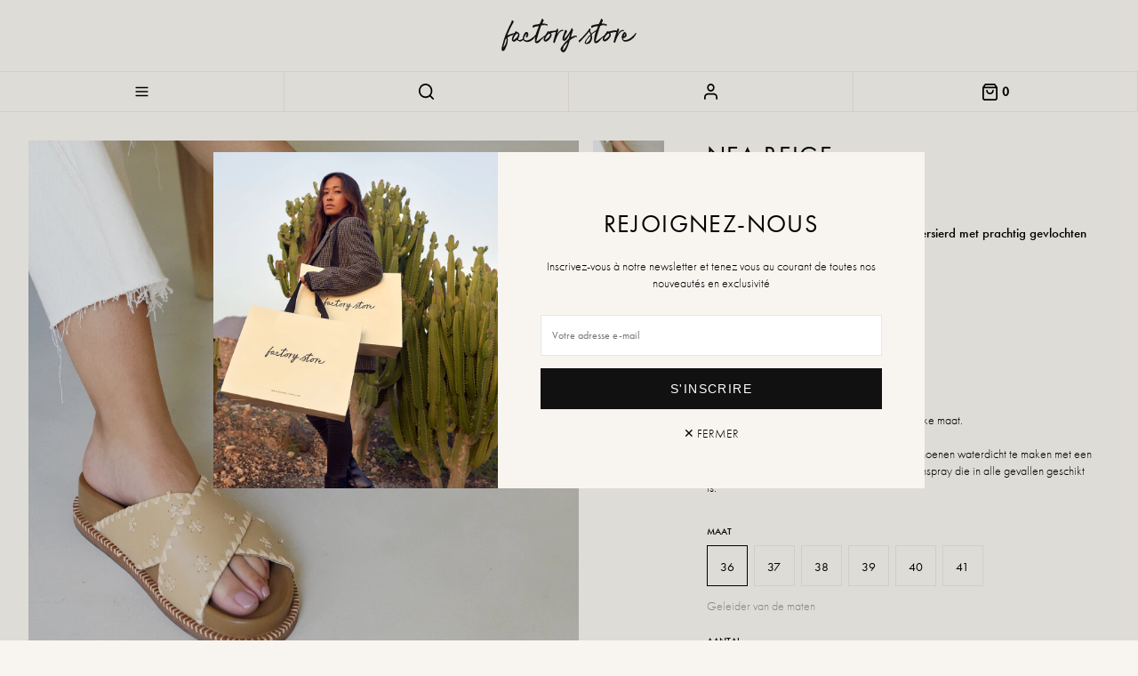

--- FILE ---
content_type: text/html;charset=utf-8
request_url: https://www.factory-store.com/nl/nea-beige.html
body_size: 27124
content:
<!DOCTYPE html>
<html lang="nl">
  <head>
    <meta charset="utf-8"/>
<!-- [START] 'blocks/head.rain' -->
<!--

  (c) 2008-2026 Lightspeed Netherlands B.V.
  http://www.lightspeedhq.com
  Generated: 20-01-2026 @ 19:15:04

-->
<link rel="canonical" href="https://www.factory-store.com/nl/nea-beige.html"/>
<link rel="alternate" href="https://www.factory-store.com/nl/index.rss" type="application/rss+xml" title="Nieuwe producten"/>
<meta name="robots" content="noodp,noydir"/>
<meta name="google-site-verification" content="XQsXTI3nhh1Mj7yjjiZDBSCkfqk-_GWyvDvRpPttTNs"/>
<meta property="og:url" content="https://www.factory-store.com/nl/nea-beige.html?source=facebook"/>
<meta property="og:site_name" content="Factory Store"/>
<meta property="og:title" content="Nea Beige"/>
<meta property="og:description" content="Néa, de muilezel met zijn leren riemen versierd met prachtig gevlochten raffia."/>
<meta property="og:image" content="https://cdn.webshopapp.com/shops/248518/files/481714696/nea-beige.jpg"/>
<script>
(function(w,d,s,l,i){w[l]=w[l]||[];w[l].push({'gtm.start':
new Date().getTime(),event:'gtm.js'});var f=d.getElementsByTagName(s)[0],
j=d.createElement(s),dl=l!='dataLayer'?'&l='+l:'';j.async=true;j.src=
'https://www.googletagmanager.com/gtm.js?id='+i+dl;f.parentNode.insertBefore(j,f);
})(window,document,'script','dataLayer','GTM-TWV78GC4');
</script>
<!--[if lt IE 9]>
<script src="https://cdn.webshopapp.com/assets/html5shiv.js?2025-02-20"></script>
<![endif]-->
<!-- [END] 'blocks/head.rain' -->
    <title>Nea Beige - Factory Store</title>
    <meta name="description" content="Néa, de muilezel met zijn leren riemen versierd met prachtig gevlochten raffia." />
    <meta name="keywords" content="Nea, Beige" />
    <meta http-equiv="X-UA-Compatible" content="IE=edge,chrome=1">
    <meta name="viewport" content="width=device-width, initial-scale=1.0">
    <meta name="apple-mobile-web-app-capable" content="yes">
    <meta name="apple-mobile-web-app-status-bar-style" content="black">
    <meta property="fb:app_id" content="966242223397117"/>
    <meta name="facebook-domain-verification" content="zpqrlw3odns5p893a8whgrn643s2df" />

    <link rel="shortcut icon" href="https://cdn.webshopapp.com/shops/248518/themes/133013/assets/favicon.png?2025111713043820200820150427" type="image/png" />
    <link rel="stylesheet" href="https://use.typekit.net/zwd6umu.css">
    <link rel="stylesheet" href="https://cdn.webshopapp.com/shops/248518/themes/133013/assets/application.css?2025111713043820200820150427" />
    <link rel="stylesheet" href="https://cdn.jsdelivr.net/npm/swiper@11/swiper-bundle.min.css">

    <script src="https://cdn.webshopapp.com/assets/jquery-1-9-1.js?2025-02-20"></script>
    <script src="https://cdn.webshopapp.com/assets/jquery-ui-1-10-1.js?2025-02-20"></script>
    <script src="https://cdn.jsdelivr.net/npm/swiper@11/swiper-bundle.min.js"></script>
	  <script type="text/javascript" src="https://cdn.webshopapp.com/shops/248518/themes/133013/assets/main.js?2025111713043820200820150427"></script>
    <script id="mcjs">!function(c,h,i,m,p){m=c.createElement(h),p=c.getElementsByTagName(h)[0],m.async=1,m.src=i,p.parentNode.insertBefore(m,p)}(document,"script","https://chimpstatic.com/mcjs-connected/js/users/daf7f07f4844a524e51fe2d2c/b51fd657082bcd0f117e0736c.js");</script>

  </head>
  <body >
    <!-- [START] 'blocks/body.rain' -->
<script>
(function () {
  var s = document.createElement('script');
  s.type = 'text/javascript';
  s.async = true;
  s.src = 'https://www.factory-store.com/nl/services/stats/pageview.js?product=143883316&hash=b126';
  ( document.getElementsByTagName('head')[0] || document.getElementsByTagName('body')[0] ).appendChild(s);
})();
</script>
  
<!-- Global site tag (gtag.js) - Google Analytics -->
<script async src="https://www.googletagmanager.com/gtag/js?id=G-Q5E1PSLHD3"></script>
<script>
    window.dataLayer = window.dataLayer || [];
    function gtag(){dataLayer.push(arguments);}

        gtag('consent', 'default', {"ad_storage":"denied","ad_user_data":"denied","ad_personalization":"denied","analytics_storage":"denied","region":["AT","BE","BG","CH","GB","HR","CY","CZ","DK","EE","FI","FR","DE","EL","HU","IE","IT","LV","LT","LU","MT","NL","PL","PT","RO","SK","SI","ES","SE","IS","LI","NO","CA-QC"]});
    
    gtag('js', new Date());
    gtag('config', 'G-Q5E1PSLHD3', {
        'currency': 'EUR',
                'country': 'BE'
    });

        gtag('event', 'view_item', {"items":[{"item_id":"959003 Cappucino","item_name":"Nea Beige","currency":"EUR","item_brand":"","item_variant":"Size : 36","price":52.5,"quantity":1,"item_category":"Zomerarchief","item_category2":"Ons archief: - 50%"}],"currency":"EUR","value":52.5});
    </script>
  <script>
    !function(f,b,e,v,n,t,s)
    {if(f.fbq)return;n=f.fbq=function(){n.callMethod?
        n.callMethod.apply(n,arguments):n.queue.push(arguments)};
        if(!f._fbq)f._fbq=n;n.push=n;n.loaded=!0;n.version='2.0';
        n.queue=[];t=b.createElement(e);t.async=!0;
        t.src=v;s=b.getElementsByTagName(e)[0];
        s.parentNode.insertBefore(t,s)}(window, document,'script',
        'https://connect.facebook.net/en_US/fbevents.js');
    $(document).ready(function (){
        fbq('init', '1895043890776754');
                fbq('track', 'ViewContent', {"content_ids":["283943461"],"content_name":"Nea Beige","currency":"EUR","value":"52.50","content_type":"product","source":false});
                fbq('track', 'PageView', []);
            });
</script>
<noscript>
    <img height="1" width="1" style="display:none" src="https://www.facebook.com/tr?id=1895043890776754&ev=PageView&noscript=1"
    /></noscript>
  <!-- Google Tag Manager (noscript) -->
<noscript><iframe src="https://www.googletagmanager.com/ns.html?id=GTM-TWV78GC4"
height="0" width="0" style="display:none;visibility:hidden"></iframe></noscript>
<!-- End Google Tag Manager (noscript) -->
<script>
(function () {
  var s = document.createElement('script');
  s.type = 'text/javascript';
  s.async = true;
  s.src = 'https://chimpstatic.com/mcjs-connected/js/users/9551acdf640bae6e55442932e/d90193900b062abbfd90c9554.js';
  ( document.getElementsByTagName('head')[0] || document.getElementsByTagName('body')[0] ).appendChild(s);
})();
</script>
<script>
(function () {
  var s = document.createElement('script');
  s.type = 'text/javascript';
  s.async = true;
  s.src = 'https://stocknotifier.cmdcbv.app/public/ls/stocknotifier-248518.js?shop_id=11504&t=1768882453';
  ( document.getElementsByTagName('head')[0] || document.getElementsByTagName('body')[0] ).appendChild(s);
})();
</script>
<!-- [END] 'blocks/body.rain' -->
    <header class="c-header">
            <a href="https://www.factory-store.com/nl/" class="c-header__logo">
        <svg xmlns="http://www.w3.org/2000/svg" viewBox="0 0 841.89 292.81"><path d="M382.41,121.42c1.17-.08,2.34-.2,3.51-.35a13.41,13.41,0,0,0,3.23-.82,3.31,3.31,0,0,0,2-2.08c.12-.25-.48-.83-1.8-1.72a10.4,10.4,0,0,0-5.59-1.45,21,21,0,0,0-8.4,1.85q-4.78,2-10,8.2A83.52,83.52,0,0,0,355,141.42c.93-2.87,1.82-5.76,2.68-8.69s1.75-5.81,2.68-8.68q.17-.55.78-2.52c.4-1.3,0-1.45.19-3.06a25.26,25.26,0,0,0,.18-4.74,4.53,4.53,0,0,0-1.47-3.39,6.07,6.07,0,0,0-4.21-1.58c-1.54,0-2.37.61-2.46,1.73a21.59,21.59,0,0,1-1.61,6.8c-.2.47-.36.88-.49,1.25-10.87.59-29.22,3.23-29.22,3.23l.08.14-1.43.12c-2.21.57-4.48,1.15-6.81,1.72-1,.28-1.95.59-2.93.93a2.41,2.41,0,0,1-2.62-.55c-1.15-1.32-2.1-1.91-2.84-1.76s-1.57,1-2.51,2.5q-3,4.92-6.16,9.67t-6.53,9.68c-.12.16-.22.32-.33.48a74.36,74.36,0,0,0-6.73,4.61q-4.08,3.06-9.08,6.86l-9.64,7.32q-4.64,3.52-8.16,6.3a49.4,49.4,0,0,1-4.82,3.52,24.56,24.56,0,0,1-2.22,1.21,34.75,34.75,0,0,1-3.43,1.48,21.54,21.54,0,0,1-3.24.93c-1,.18-1.49.09-1.49-.28s.38-2.72,1.49-6.67,2.55-8.81,4.29-14.55,3.67-12,5.78-18.73,4.13-13.09,6.06-19.09,3.64-11.18,5.13-15.57c.73-2.15,1.35-3.9,1.88-5.27h0a25.29,25.29,0,0,1,1.29-3c0-.05.07-.08.1-.13.68-1.41,1.45-2.81,1.93-3a18.86,18.86,0,0,1,3.33-1.28h-.14a.36.36,0,0,0,.28-.1.38.38,0,0,1,.28-.09l.77-.09a26.23,26.23,0,0,1,5.81-.47,56,56,0,0,1,6.49.19,60.92,60.92,0,0,1,12.88,2.59q3.15.93,4.45-1.29a3,3,0,0,0,.46-2.69,3.88,3.88,0,0,0-1.76-2,33.66,33.66,0,0,0-8.43-3.24c-2.91-.68-5.84-1.27-8.81-1.76a30.57,30.57,0,0,0-5.37-.28,5.41,5.41,0,0,1-4.45-1.76c-.74-.86-.53-1.85.65-3a8.1,8.1,0,0,0,2.31-3.52,3.55,3.55,0,0,1,.75-1.67q7-10.56-5-15.94a1.86,1.86,0,0,0-2.22.28,2.81,2.81,0,0,0-.74,1.95,8.67,8.67,0,0,1-.93,3.89q-2.42,5-4.73,9.92t-4.73,9.73a4.36,4.36,0,0,0-.55,1.2c-.13.44-.56.77-1.3,1a9.26,9.26,0,0,1-2.59.37,6.26,6.26,0,0,0-2.78.74c-.87.5-2,.39-3.2.69l-2.75.43c-.87.62-2.52.62-3.51.74a24.62,24.62,0,0,1-3,.18c-3.22,1-2.31.41-5.65,1.21s-6.61,1.7-9.82,2.69a4.22,4.22,0,0,0-2,1.66,13.32,13.32,0,0,0-1.58,3.06,11.88,11.88,0,0,0-.74,3.43,3.76,3.76,0,0,0,.65,2.6,14.09,14.09,0,0,1,1,1.57,3.45,3.45,0,0,0,1.21,1.3,2.11,2.11,0,0,0,1.76.18,7.67,7.67,0,0,0,2.68-1.76c3.34-2.84,3.08-3.21,7.59-4.07s8.93-1.67,13.26-2.41c.74-.13,1.6-.31,2.59-.56a1.55,1.55,0,0,1,2,.93,4.54,4.54,0,0,1,0,2.59,17.43,17.43,0,0,1-.93,2.78q-4.82,12.24-9.54,24.38c-1.94,5-3.63,10.06-5.13,15.21a8.58,8.58,0,0,0-2,1.93,60.25,60.25,0,0,1-4.35,5.29c-1.55,1.66-3.06,3.36-4.55,5.09,0,0,0,0,0,.06-.56.23-1.07.46-1.53.68a10,10,0,0,0-1.48.93A83,83,0,0,1,211.82,164a66.1,66.1,0,0,1-14.27,7.05,37.48,37.48,0,0,1-9,1.76,23.06,23.06,0,0,1-8.8-1.21q-3.9-1.29-5.28-3.89a9.93,9.93,0,0,1-.84-6.3,40,40,0,0,1,1.11-5.19,35.74,35.74,0,0,1,1.86-5,34.91,34.91,0,0,1,5.19-8.15,59.26,59.26,0,0,1,6.86-6.86,5.84,5.84,0,0,0-.19,1.48,5.86,5.86,0,0,1-.19,1.49,63.94,63.94,0,0,1-2.59,6.85,22.67,22.67,0,0,0-1.85,7.05,3.56,3.56,0,0,0,1,3.15,6,6,0,0,0,2.87,1.48c.37.13.86,0,1.48-.46a6.42,6.42,0,0,0,1.48-1.39c.62-1,1.18-2,1.67-3s1-2,1.67-3a17.34,17.34,0,0,0,3.34-11.12,16.27,16.27,0,0,0-4.82-10.38,5.32,5.32,0,0,0-2.23-1,15.94,15.94,0,0,0-6.86-.37,3.35,3.35,0,0,0-2.22,1,46.05,46.05,0,0,0-9.08,12.69,59.65,59.65,0,0,0-4.82,14.74,25.3,25.3,0,0,0-.33,8c-.67.5-1.33,1-2,1.46a34.16,34.16,0,0,1-6.77,3.7,26.51,26.51,0,0,1-7.88,1.86,6.4,6.4,0,0,0-2,.37,6.89,6.89,0,0,1-2.22.37,5.07,5.07,0,0,1-2.13-.46,3.24,3.24,0,0,1-1.58-2,9.32,9.32,0,0,1-.37-5.19,40.42,40.42,0,0,1,1.48-5.19c.19-.59.39-1.16.6-1.74.51-.79,1-1.58,1.54-2.38a20.07,20.07,0,0,0,2.91-9.4,28.23,28.23,0,0,0-.1-5.86,8.8,8.8,0,0,0-2.42-4.89,5.83,5.83,0,0,1-.69-.84,45,45,0,0,0-9.17-6.73c-1.43-.74-3.37-1.81-4.46-2.42a2.53,2.53,0,0,1-.84-.47,3.76,3.76,0,0,0-2.92-.94,4.63,4.63,0,0,0-2.38,2,60.5,60.5,0,0,0-4.42,7.95,52.21,52.21,0,0,0-7.34,1.4c-1.11.37-2,.65-2.59.83s-1.17.34-1.67.46-.73.13-.73,0q-5.34,1.68-10.4,3.34T88,142h.19a4.19,4.19,0,0,1-1.48.74L84,143.82c-.62.25-1.17.5-1.67.75s-1,.49-1.66.74L81.75,142c.37-.86.71-1.7,1-2.5A17.64,17.64,0,0,1,84,137q3.52-7.41,6.58-15c2-5.06,17.65-36.5,20.62-41.08l3.71-6a6.82,6.82,0,0,0,1.2-3.8,5.58,5.58,0,0,0-1.57-3.34c-1-1.11-2.48-2.59-4.45-4.45a2.7,2.7,0,0,0-2-.65,6.23,6.23,0,0,1-1.94-.09c-.13,0-.25.13-.37.37a.75.75,0,0,0,0,.74,5.61,5.61,0,0,1-.19,4.27c-.62,1.23-1.24,2.53-1.85,3.89-2.23,4.7-17.47,36.05-19.51,40.8s-4.11,9.49-6.21,14.18-4,9.15-5.75,13.72-3.4,9.21-5,13.9q-3.9,10.94-7,22.06t-6.12,22.43q-1.49,5.93-3.24,12a28.5,28.5,0,0,0-.84,12.33,8.1,8.1,0,0,0,1.39,4,9.51,9.51,0,0,0,2.87,2.79,8.31,8.31,0,0,0,3.43,1.2,5,5,0,0,0,3.25-.74,20.37,20.37,0,0,0,5.37-5.1,37.39,37.39,0,0,0,3.52-6.12q1.49-3.24,2.88-6.58t3.06-6.48a58.13,58.13,0,0,0,2.4-5.75q1.29-3.53,2.22-7T82.65,185a52,52,0,0,0,.73-5.56q.38-3.89.56-8a49.26,49.26,0,0,0-.19-7.5q-.36-3.44-1.47-4.17a1.4,1.4,0,0,1,0-2.23,53.65,53.65,0,0,1,10-6.76,58.14,58.14,0,0,1,11.06-4.36c.61-.25,1.29-.49,2-.74l2.22-.74,2.58-1.12q-.37.19,3.15-1.2l2.88-1.14-2,3.46a50,50,0,0,0-5.51,11.51,43.05,43.05,0,0,0-2,12.68,8.32,8.32,0,0,0,1.21,4.81,13.25,13.25,0,0,0,3.43,3.77,11.59,11.59,0,0,0,4.58,2.08,9.23,9.23,0,0,0,4.81-.28,39.45,39.45,0,0,0,11.34-7,49.85,49.85,0,0,0,4-4.08,8.62,8.62,0,0,0,.9,2.08,16.56,16.56,0,0,0,2.13,2.87,14.58,14.58,0,0,0,2.6,2.22,4.62,4.62,0,0,0,2.5.93,1.18,1.18,0,0,1,1.14.18c.25.25.46.31.71.56q6.3,3.34,12.05,0l.66-.27a7.6,7.6,0,0,1,2-.38,2.8,2.8,0,0,0,2.13-1,14.93,14.93,0,0,1,5-4.63,13.91,13.91,0,0,0,1.3-.86,17.73,17.73,0,0,0,2.7,3.9,20.77,20.77,0,0,0,7.32,5.1,29.43,29.43,0,0,0,9.36,2.22,24.86,24.86,0,0,0,6.77-.18,62.19,62.19,0,0,0,6.76-1.49l5.65-1.85a12.62,12.62,0,0,0,5.1-3.15,38.53,38.53,0,0,0,3.43-2.69,23.38,23.38,0,0,1,3.43-2.5,24.83,24.83,0,0,0,6.58-5.84q2.69-3.42,5.65-6.58a13.34,13.34,0,0,0,.93-1.85,7.27,7.27,0,0,1,.93-1.67c.45-.49.87-1,1.27-1.55a89,89,0,0,0-1.27,25.46,6.66,6.66,0,0,0,.27,1.39,6.66,6.66,0,0,1,.27,1.39,13.65,13.65,0,0,0,2.53,5.47,7.39,7.39,0,0,0,5.95,2.87q3.94.18,9.88-3.43t14.28-13.62q1.67-1.85,5.74-5.93l8.44-8.44q2.12-2.11,4-4.08c-.36.78-.71,1.57-1,2.36a42.59,42.59,0,0,0-2.82,12.53,8.37,8.37,0,0,0,.91,4.88,13,13,0,0,0,3.2,4,11.35,11.35,0,0,0,4.44,2.35,9.07,9.07,0,0,0,4.82,0,39.17,39.17,0,0,0,11.74-6.34,50,50,0,0,0,9.23-9.58q2.83-3.81,5.58-7.61a20.24,20.24,0,0,0,3.49-9.21,28.93,28.93,0,0,0,.26-5.85,8.78,8.78,0,0,0-2.12-5c-.91-1.08-1.21-1.84-.91-2.29a3.15,3.15,0,0,1,1.72-1.08,40,40,0,0,1,9.08-2.9c3.13-.6,6.23-1.27,9.3-2a30.6,30.6,0,0,1,7-.84c-.44,1.51-.92,3.14-1.46,4.89q-1.55,5.15-3.27,11.11t-3.43,12.13q-1.73,6.15-3.17,11.66t-2.37,9.88a47.7,47.7,0,0,0-1.06,6.79c0,.24.39.7,1.15,1.36a11.47,11.47,0,0,0,2.63,1.71,6.43,6.43,0,0,0,2.89.67c.93,0,1.62-.72,2.09-2.08.34-1,1-3.12,2.08-6.36s2.37-7,4-11.3,3.53-8.92,5.71-13.85a113.87,113.87,0,0,1,7.2-13.79,65.92,65.92,0,0,1,8.37-11,19.82,19.82,0,0,1,9.23-5.86A5.66,5.66,0,0,1,382.41,121.42Zm5.6-2.07.19.18h-.37A.16.16,0,0,0,388,119.35ZM301.17,90.64l.37.37a.34.34,0,0,0-.28.1.38.38,0,0,1-.28.09.32.32,0,0,0-.37-.37A.77.77,0,0,1,301.17,90.64Zm-11.31-5.56.19.19h-.19Zm-4.08-.37a3.36,3.36,0,0,1,.93.37l-.18.19-1.12-.56Zm-1.57,1.85h.09c2.23.25,4.29.47,6.21.65A18.42,18.42,0,0,1,296,88.6a2.57,2.57,0,0,1,.56.37,2,2,0,0,0,.55.38,3.24,3.24,0,0,1-1.3-.19l-5.56-1.11q-2.78-.55-5.37-1.11a1.81,1.81,0,0,1-.65-.1,2.13,2.13,0,0,0-.65-.09A1.56,1.56,0,0,1,284.21,86.56ZM282.26,81v-.18c.12,0,.19,0,.19.09s.06.09.18.09a.56.56,0,0,0-.37.19Zm-1.48-.18V81a.54.54,0,0,1-.37-.18Zm-2.22,5.56c.24,0,.37,0,.37.09s.06.09.18.09a.33.33,0,0,1-.37.38l-.37-.19Zm-21.14-1.85a3.13,3.13,0,0,1,.93.18c-.25.25-.43.37-.55.37l-.19.19-.56-.56C257.05,84.59,257.18,84.53,257.42,84.53ZM82.3,137.71v.18h-.18A.16.16,0,0,1,82.3,137.71ZM62.1,193.32a.37.37,0,0,1,.28.09.38.38,0,0,0,.28.09,2.92,2.92,0,0,0-.58.34.77.77,0,0,1-.17-.52Zm15.57-22.8c-.37,1.48-.68,3-.93,4.45a53,53,0,0,1-1.2,5.74q-.84,3.15-1.86,6t-2.5,6.58q-1.49,3-2.5,4.91c-.68,1.3-1.42,2.62-2.22,4s-1.58,2.53-2.32,3.53c-.37.74-.77,1.48-1.21,2.22s-.89,1.48-1.39,2.22c-.25.37-.46.59-.65.65s-.4-.21-.64-.83a58.81,58.81,0,0,0,1.11-6.21,37.37,37.37,0,0,1,1.3-6.21q.73-2.42,1.76-5.93t1.94-6.86c.62-2.23,1.18-4.2,1.67-5.93s.8-2.78.93-3.15a55.85,55.85,0,0,1,1.76-6q1-2.87,2.32-5.84a1.73,1.73,0,0,0,.46-1q.09-.65,1-.27c.37.12.8.64,1.3,1.57s.86,1.58,1.11,1.95A5.81,5.81,0,0,1,77.67,170.52Zm12.79-25.4a.5.5,0,0,1-.19-.37h.19a.17.17,0,0,1,.19.19C90.52,144.94,90.46,145,90.46,145.12Zm2.32,2.69a.41.41,0,0,1-.28.09.58.58,0,0,0-.19-.37.39.39,0,0,0,.28-.09.38.38,0,0,1,.28-.09.54.54,0,0,0,.18.37A.37.37,0,0,0,92.78,147.81Zm.19-5.65a.5.5,0,0,1-.37-.19,2.57,2.57,0,0,0-.56-.37c1-.37,1.92-.68,2.78-.93a2.77,2.77,0,0,0,.84.19,1.52,1.52,0,0,1,.64.18Zm5.18-1.95a.39.39,0,0,0-.09.28c-.25-.25-.37-.43-.37-.56l.18-.18.37.18A.38.38,0,0,1,98.15,140.21Zm4.73,3.8a.58.58,0,0,0-.37-.19c.24-.12.52-.24.83-.37a2.36,2.36,0,0,1,.84-.18.24.24,0,0,1,.37,0,.74.74,0,0,0,.55.18ZM107,142.9c-.25.49-.5.43-.75-.19a.56.56,0,0,0,.38-.18,1.22,1.22,0,0,1,.92-.37c.62-.25.77-.22.47.09a1,1,0,0,0-.33.58C107.42,142.42,107.19,142.44,107,142.9Zm1.85,0h-.56a1.34,1.34,0,0,0,.56-.19Zm1.11-1.11a.52.52,0,0,1-.37-.19.56.56,0,0,0,.19-.37,2.17,2.17,0,0,1,.55.37ZM119,134l.19.19H119Zm-3,6.49a9.57,9.57,0,0,1-3.89.74,10.08,10.08,0,0,1,4.45-1.85l.86-.14-.59,1C116.56,140.33,116.27,140.41,116,140.49Zm13.16,20.13-3.11,2.53A20.77,20.77,0,0,0,123.2,166a7.81,7.81,0,0,1-4.13,2.53,15,15,0,0,0-4.22,1.62c-.6.31-.91.21-1-.28a2.49,2.49,0,0,1,.08-1.12,16.86,16.86,0,0,1,.68-2.58c.29-.84.58-1.7.87-2.6.36-1.4.73-2.74,1.1-4a14.62,14.62,0,0,1,1.69-3.7,49,49,0,0,1,6.08-10.36,100.3,100.3,0,0,1,7.89-9c1.56-1.77,3.48-1.89,5.73-.37q3,1.77,2.8,3.92a15.71,15.71,0,0,1-1.06,4.48c.14.11-.1.91-.7,2.4a36.89,36.89,0,0,1-1.53,3.4A27.13,27.13,0,0,1,129.2,160.62Zm60.38,20.66-.37-.37h.37l.19.19Zm5.93-4.26v-.19h.19Zm20.39-5.56-.18-.19.18-.18.19.18Zm4.27-11.31-.19-.37c0-.37.12-.55.37-.55h.19l.18.18A2.89,2.89,0,0,0,220.17,160.15Zm3.15-3.7h-.19a.38.38,0,0,1,.09-.28.36.36,0,0,0,.1-.28Zm1.11,8.52-.19-.18h.19Q224.61,164.79,224.43,165Zm2.78-11.49a1.17,1.17,0,0,0-.74.56h-.56a5.84,5.84,0,0,1,1.19-1.4C227.51,153.08,227.56,153.37,227.21,153.48Zm2.78-2.41-.19-.19.38-.37c0,.13.06.19.18.19Zm37.26,18.63a1.36,1.36,0,0,1-.56.09,1.61,1.61,0,0,1,.47-.18,1.26,1.26,0,0,0,.33-.13l.13.13A.81.81,0,0,0,267.25,169.7Zm50-28.72a15.89,15.89,0,0,1-1.34,4.4c.13.12-.15.9-.84,2.35s-1.28,2.54-1.74,3.3a27.27,27.27,0,0,1-8.94,9.77l-3.26,2.33a20.49,20.49,0,0,0-3.06,2.71,7.89,7.89,0,0,1-4.28,2.28,14.46,14.46,0,0,0-4.31,1.35c-.62.27-.93.16-.94-.34a2.67,2.67,0,0,1,.14-1.12,18.3,18.3,0,0,1,.84-2.53c.35-.81.69-1.66,1-2.54.45-1.37.9-2.69,1.35-3.94a14.35,14.35,0,0,1,1.92-3.59,48.2,48.2,0,0,1,6.7-10,101.32,101.32,0,0,1,8.43-8.54c1.67-1.66,3.59-1.67,5.75,0Q317.51,138.84,317.22,141Z" style="fill:#131313"/><polygon points="406.71 176.09 406.71 176.28 406.9 176.28 407.09 176.09 406.71 176.09" style="fill:#131313"/><path d="M462.69,147.83a6.37,6.37,0,0,0-2-1.21,12.92,12.92,0,0,1-4.63-.09,4.8,4.8,0,0,0-4.45,1.57,3.07,3.07,0,0,1-.92-.18,1.79,1.79,0,0,0-1.12,0,34.48,34.48,0,0,0-7.69,2.32q-3.61,1.57-7.32,3a3.27,3.27,0,0,1-1.48.37,6.34,6.34,0,0,0-1.49.19v-.74c.62-2,1.21-3.92,1.76-5.84s1.15-3.86,1.76-5.84q1.68-5.19,3.25-10.19t3.24-10a15,15,0,0,0,.74-8,11.26,11.26,0,0,0-4.63-6.68c-1.11-1-1.92-1.2-2.41-.65a5.69,5.69,0,0,0-1.11,1.95,15,15,0,0,1-1.39,4.26l-1.95,3.9a58.44,58.44,0,0,1-5.28,9.17q-3.06,4.37-5.84,8.81c-.49.74-1.67,2.41-3.52,5s-3.93,5.44-6.21,8.53-4.67,6.11-7.14,9.08a39.19,39.19,0,0,1-6.49,6.49c-.36.25-.74.49-1.11.74a5.69,5.69,0,0,0-.92.74v-2.41a94.17,94.17,0,0,1,14.08-34.66c1.86-2.84,2.1-5.31.75-7.42a11.65,11.65,0,0,0-3.53-3,29.41,29.41,0,0,0-4.08-1.85.89.89,0,0,0-.92.18,2.15,2.15,0,0,0-.74.74q-3.17,8.16-6,16.22t-6,16.41a38.29,38.29,0,0,0-2.13,9.36,54.23,54.23,0,0,0-.09,9.54,7.53,7.53,0,0,0,2.22,4.73,9.26,9.26,0,0,0,4.63,2.32,10,10,0,0,0,7.32-.84,21.26,21.26,0,0,0,5.47-4.54,100.2,100.2,0,0,0,7.14-10q3.24-5.19,6-10.75,3.15-5,4.82-7.69t2.41-4c.49-.86.81-1.39.93-1.57a1.43,1.43,0,0,1,.55-.47q-1.49,5.19-2.59,10-1.11,4.28-2.13,8.62t-1.95,7.51c-.25,1.11-1.51,2.9-3.8,5.37s-4.76,5-7.41,7.6-5.07,4.85-7.23,6.77a23.51,23.51,0,0,1-3.24,2.69q-4.28,5.19-7.79,10-3.15,4.06-6.3,8.34t-4.82,6.86a27.57,27.57,0,0,0-4.91,10.19q-1.21,5.19,2.13,10.75a20.2,20.2,0,0,0,5.09,5.38,17.08,17.08,0,0,0,7,3,5,5,0,0,0,3.8-.46,21.34,21.34,0,0,0,4.26-2.78,28.6,28.6,0,0,0,3.89-3.89,12.52,12.52,0,0,0,2.32-3.8,2.49,2.49,0,0,0,.56-1,4,4,0,0,1,.55-1.21,15.46,15.46,0,0,1,1.21-2c.43-.62.92-1.42,1.48-2.41s1.2-2.19,1.95-3.61a49.84,49.84,0,0,0,2.4-5.65,30.75,30.75,0,0,0,2.14-4.54c.8-2,1.32-3.37,1.57-4a19.34,19.34,0,0,1,1-3c.43-1,.84-2,1.21-3,.86-2.48,1.66-4.82,2.41-7q.92-3,2-6a45.67,45.67,0,0,0,1.67-5.47,23.43,23.43,0,0,1,1-3.8,6.93,6.93,0,0,1,2.32-3.06,139.26,139.26,0,0,1,14.74-9.82,68.71,68.71,0,0,1,16.59-6.86,1.59,1.59,0,0,0,.64-.12c.19-.08.4-.17.65-.25a.66.66,0,0,1-.37-.11.75.75,0,0,0-.37-.11c-1.85.52-3.77,1-5.74,1.33a17.68,17.68,0,0,0-5.57,2,3.18,3.18,0,0,0-.74.09,2.69,2.69,0,0,1-.74.1c0-.25.06-.37.19-.37.61-.37,1.05-.31,1.29.18a8.55,8.55,0,0,1,4.64-3,53,53,0,0,0,5.19-1.46,3.82,3.82,0,0,1,2.32,0c.67.25.95,1.05.83,2.41-.12.74.18.93.93.56a6,6,0,0,0,3-5A3.61,3.61,0,0,0,462.69,147.83Zm-49.86,35.31q-.93,3.71-2.22,7.41c-.87,2.47-1.79,4.88-2.78,7.23q-2.41,5.75-5.19,11.31a48.53,48.53,0,0,1-7.05,10.38q-1.66,2-3.24,4.35a6,6,0,0,1-4.91,2.51c-1.48,0-2-.62-1.67-1.86a48.2,48.2,0,0,1,2.32-6.49,22.21,22.21,0,0,0,1.76-6.3,19.86,19.86,0,0,1,3.7-8.8q2.79-3.62,5.75-7.14a74.82,74.82,0,0,1,6.21-6.86q3.24-3.15,6.4-6.48A2.81,2.81,0,0,1,413,182,2.66,2.66,0,0,1,412.83,183.14Zm15-51.16-.19-.19.37-.37a.17.17,0,0,1,.19.19Zm11.3,28.91a1.09,1.09,0,0,0-.74-.18c.25.74,0,1.17-.65,1.3a1.79,1.79,0,0,0-1.39.92,1.29,1.29,0,0,1,.84-1.39,2.22,2.22,0,0,0,1.2-.83.84.84,0,0,0,.37-.09,1.17,1.17,0,0,1,.56-.1A.53.53,0,0,0,439.15,160.89Zm1.76-7a10.76,10.76,0,0,1-1,.74l-.37.37a25.1,25.1,0,0,1-2.87,2.24,6.8,6.8,0,0,1-2.85,1.06c.47-.29.93-.58,1.37-.87s1.14-.74,1.76-1.11a1.8,1.8,0,0,0,.28-.37,1.32,1.32,0,0,1,.28-.38l-.19-.19a.17.17,0,0,1-.19-.19l-1.66.57a.54.54,0,0,0,.18-.37.52.52,0,0,1,.19-.37,1.62,1.62,0,0,1,2.22-.75,1.2,1.2,0,0,0,.84.09,4.28,4.28,0,0,1,.83-.09c-.12-.62,0-1,.28-1.21s.71-.4,1.2-.65H441l1.67-1.12.37.38a5.6,5.6,0,0,1-1.3,1.48A10.53,10.53,0,0,1,440.91,153.85Zm1.58.09a1.8,1.8,0,0,0-.37.28l-.37-.37a1.57,1.57,0,0,1,.37-.28,1.29,1.29,0,0,0,.37-.28l.37.37A1.29,1.29,0,0,1,442.49,153.94Zm.74,5.1-.18-.37a1.67,1.67,0,0,1,.65-.46,6,6,0,0,0,.64-.28l.19.18A12.22,12.22,0,0,1,443.23,159Zm4.08-7.23a2.13,2.13,0,0,0-.76-.17h.76Zm5.28-2.87a.39.39,0,0,1-.28.09,12.1,12.1,0,0,1-2.41.46c-.74.07-1.54.16-2.41.28.25-1,.77-1.36,1.58-1.11a1.82,1.82,0,0,0,1.95-.37,3.23,3.23,0,0,0,.92.28,3.1,3.1,0,0,1,.93.28A.39.39,0,0,0,452.59,148.94Z" style="fill:#131313"/><path d="M572.2,84.16l.11,0,.08,0Z" style="fill:#131313"/><path d="M716,121.88c1.17-.07,2.34-.16,3.52-.28a13,13,0,0,0,3.24-.74,3.33,3.33,0,0,0,2-2c.12-.25-.46-.84-1.76-1.76a10.37,10.37,0,0,0-5.56-1.58,21.11,21.11,0,0,0-8.43,1.67q-4.83,1.86-10.2,8a83.45,83.45,0,0,0-10.75,16.13q1.49-4.27,2.87-8.62t2.88-8.62l.83-2.51a26.79,26.79,0,0,0,1-4.35,24.52,24.52,0,0,0,.28-4.73,4.55,4.55,0,0,0-1.39-3.43,6.1,6.1,0,0,0-4.17-1.67c-1.55,0-2.38.56-2.5,1.67a21.35,21.35,0,0,1-1.77,6.77c-.5,1.11-1,2.25-1.42,3.42-6.63-3.57-22.3-.43-28.84,1.12H654.5c-1.62.43-3.22.83-4.79,1.2l-2.07.47c-2.22.49-4.51,1-6.85,1.48q-1.49.38-3,.84a2.44,2.44,0,0,1-2.6-.65c-1.11-1.36-2-2-2.77-1.86s-1.61.93-2.6,2.41q-3.15,4.83-6.49,9.46t-6.86,9.45c-.61.78-1.18,1.57-1.74,2.36q-2.32,1.48-5.49,3.85-4.08,3.06-9.08,6.86l-9.64,7.32q-4.63,3.52-8.15,6.3a50.7,50.7,0,0,1-4.82,3.52,25.2,25.2,0,0,1-2.23,1.21,33.76,33.76,0,0,1-3.43,1.48,20.9,20.9,0,0,1-3.24.93c-1,.18-1.48.09-1.48-.28s.37-2.72,1.49-6.67,2.54-8.81,4.29-14.55,3.66-12,5.78-18.73,4.13-13.09,6-19.09,3.64-11.18,5.13-15.57a67.07,67.07,0,0,1,3.17-8.25c.75-1.23,1.65-1.76,2.7-1.57a6.71,6.71,0,0,0,3.27-.28,2.75,2.75,0,0,0,1.11-.37,1.62,1.62,0,0,1-.46-.28,2.91,2.91,0,0,0-.47-.28,6.32,6.32,0,0,0-1.85-.37l1.11-.37a1.79,1.79,0,0,1,1.12,0q7,.38,14,.65a35,35,0,0,1,13.62,3.43.81.81,0,0,0,.37-.09,1.33,1.33,0,0,1,.56-.1.54.54,0,0,0-.37-.18.5.5,0,0,1-.37-.19,20.73,20.73,0,0,0-6.58-2.5q-3.43-.65-7-1.2a43.08,43.08,0,0,0-7.42-.47c-2.47.07-4.94,0-7.41-.09a.38.38,0,0,1-.28-.09.75.75,0,0,0-.46-.09.37.37,0,0,0,.28-.1.37.37,0,0,1,.27-.09A58.08,58.08,0,0,1,612,88.79a60.8,60.8,0,0,1,12.88,2.59c2.1.62,3.59.19,4.45-1.29a3,3,0,0,0,.47-2.69,3.88,3.88,0,0,0-1.76-2,33.73,33.73,0,0,0-8.44-3.24c-2.9-.68-5.84-1.27-8.8-1.76a30.74,30.74,0,0,0-5.38-.28,5.43,5.43,0,0,1-4.45-1.76c-.74-.86-.52-1.85.65-3a8.12,8.12,0,0,0,2.32-3.52,3.5,3.5,0,0,1,.74-1.67q7-10.56-5-15.94c-1-.37-1.74-.28-2.23.28a2.86,2.86,0,0,0-.74,1.95,8.54,8.54,0,0,1-.93,3.89q-2.41,5-4.72,9.92t-4.73,9.73a4.11,4.11,0,0,0-.56,1.2c-.12.44-.55.77-1.29,1a9.39,9.39,0,0,1-2.6.37,6.29,6.29,0,0,0-2.78.74,12.4,12.4,0,0,1-3.15,1.21,5.23,5.23,0,0,1-3.6-.42,5.93,5.93,0,0,1-2.7,1.07,24.66,24.66,0,0,1-3,.18q-4.82,1.48-9.82,2.69T547,90.83a4.24,4.24,0,0,0-2,1.67,12.66,12.66,0,0,0-1.57,3,11.56,11.56,0,0,0-.74,3.43,3.65,3.65,0,0,0,.65,2.6,15.67,15.67,0,0,1,1,1.57,3.35,3.35,0,0,0,1.2,1.3,2.15,2.15,0,0,0,1.76.19,7.75,7.75,0,0,0,2.69-1.76,25,25,0,0,1,11.77-5.56Q568.5,96,575,94.91c.74-.13,1.61-.31,2.6-.56a1.55,1.55,0,0,1,2,.93,4.72,4.72,0,0,1,0,2.59,18.5,18.5,0,0,1-.93,2.78c-1.92,4.88-3.81,9.72-5.71,14.58-2.09,1.17-4.17,2.39-6.21,3.73a54.89,54.89,0,0,0-4.79,3.22c-1.54,1.15-3.08,2.34-4.61,3.55L551.43,130c-2,1.43-4,2.87-5.95,4.29a2.37,2.37,0,0,0-.75.75c-.28.38-.58.24-.91-.42-.78-1.21-1.83-3-3.16-5.36s-3.66-5-3.46-7.86c0-.23,0-.54,0-.91a29.08,29.08,0,0,0,1.17-2.73,25.32,25.32,0,0,0,1.23-4.52,4.58,4.58,0,0,0-.58-3.59,5.64,5.64,0,0,0-3.51-2.43c-1.43-.3-2.32.07-2.66,1.12a25,25,0,0,1-1,2.6h0c-3.34,4.23-4.88,7.64-7.84,11.14l-.42.59c-.54.64-1,1.27-1.52,1.88a16.3,16.3,0,0,1-1.68,1.82c-.4.44-.79.9-1.18,1.34-2.1,2.42-3.64,4.16-4.27,4.87q-2.07,2.43-4.08,4.9c-3.06,3.8-24.58,26.59-28.3,29.72-2.05,1.8-5.44,3.85-6.55,4.84a6.08,6.08,0,0,0-2,2.94,5,5,0,0,0,.48,3.26c.55,1.2,1.44,2.86,2.64,4.95a2.38,2.38,0,0,0,1.49,1.06,1.19,1.19,0,0,0,1.24-.68c.11,0,.54-.49.7-.67a1.1,1.1,0,0,0,.27-.83c.3-.79.46-.78,1.31-1.68s1.71-1.84,2.59-2.84c3.12-3.43,24.3-26.24,27.28-29.77s6-7,9-10.5,5.81-6.76,8.48-10.22c.58-.75,1.15-1.52,1.73-2.28.66,1.18,1.34,2.35,2,3.5a59.46,59.46,0,0,1,5.61,12.13,1.41,1.41,0,0,1-.5,1.48c-1.65,1.54-3.29,3.05-4.94,4.54s-3.25,3-4.79,4.7a46.14,46.14,0,0,0-4.29,5q-2,2.64-4,5.44-4,5.28-7.67,10.73a30.5,30.5,0,0,0-4.86,12.37,11,11,0,0,0-.33,2.8,2.56,2.56,0,0,0,1.81,2.31,11.33,11.33,0,0,0,4.95,2.31,43.25,43.25,0,0,0,5.44.66,1.86,1.86,0,0,0,1.32-.16,58.39,58.39,0,0,1,7.26-1.82,12,12,0,0,0,6.44-3.46,76.76,76.76,0,0,0,7.17-8.66,28.61,28.61,0,0,0,4.54-10.31,55.3,55.3,0,0,0,1.73-11.47,44.32,44.32,0,0,0-1.07-11.63,20.19,20.19,0,0,0-.91-2.72,2.65,2.65,0,0,1,.74-2.89,19.84,19.84,0,0,1,2.81-2.55q2-1.58,4-3.06,2.31-1.82,5-3.79a4.82,4.82,0,0,0,1.15-.66,6,6,0,0,0,.83-.66c1.2-.88,2.36-1.7,3.46-2.48s2.25-1.53,3.46-2.3a20.58,20.58,0,0,1,2.34-1.07l-.79,2A182.07,182.07,0,0,0,561.45,150a88.86,88.86,0,0,0-1.67,27.43,6.66,6.66,0,0,0,.27,1.39,6.66,6.66,0,0,1,.27,1.39,13.67,13.67,0,0,0,2.54,5.47,7.35,7.35,0,0,0,5.94,2.87q4,.18,9.89-3.43T593,171.46q1.66-1.85,5.75-5.93l8.43-8.44c.91-.9,1.78-1.78,2.63-2.65a42.34,42.34,0,0,0-3.09,12,8.38,8.38,0,0,0,.74,4.92,13,13,0,0,0,3.06,4.07,11.48,11.48,0,0,0,4.36,2.51,9.15,9.15,0,0,0,4.81.18,39.25,39.25,0,0,0,12-5.93,50.08,50.08,0,0,0,9.55-9.27q3-3.7,5.84-7.41a20.23,20.23,0,0,0,3.8-9.08,28.31,28.31,0,0,0,.46-5.84,8.8,8.8,0,0,0-2-5.1c-.86-1.11-1.14-1.88-.83-2.32a3.18,3.18,0,0,1,1.76-1,39.77,39.77,0,0,1,9.17-2.59q4.73-.73,9.36-1.67a30.09,30.09,0,0,1,9.09-.46,40.17,40.17,0,0,0,4.12.2c-.34,1.06-.7,2.15-1.08,3.32q-1.67,5.1-3.52,11t-3.71,12c-1.23,4.07-2.38,7.94-3.43,11.58s-1.91,6.92-2.59,9.82a49.34,49.34,0,0,0-1.21,6.77c0,.25.37.71,1.12,1.39a11,11,0,0,0,2.59,1.76,6.48,6.48,0,0,0,2.87.74c.93,0,1.64-.68,2.14-2q.55-1.49,2.22-6.3t4.26-11.21q2.6-6.41,6-13.72a114.45,114.45,0,0,1,7.5-13.62,66,66,0,0,1,8.62-10.85,19.75,19.75,0,0,1,9.37-5.65A5.63,5.63,0,0,1,716,121.88Zm5.65-1.95.19.18h-.37A.16.16,0,0,0,721.68,119.93ZM627.25,90.64l.37.37a.33.33,0,0,0-.27.1.41.41,0,0,1-.28.09.33.33,0,0,0-.37-.37A.76.76,0,0,1,627.25,90.64ZM616,85.08l.18.19H616Zm-4.08-.37a3.62,3.62,0,0,1,.93.37l-.19.19-1.11-.56Zm-1.58,1.85h.1q3.33.38,6.21.65a18.43,18.43,0,0,1,5.46,1.39,2.57,2.57,0,0,1,.56.37,2.08,2.08,0,0,0,.56.38,3.21,3.21,0,0,1-1.3-.19l-5.56-1.11q-2.79-.55-5.38-1.11a1.85,1.85,0,0,1-.65-.1,2.08,2.08,0,0,0-.65-.09A1.6,1.6,0,0,1,610.29,86.56ZM608.35,81v-.18q.18,0,.18.09c0,.06.06.09.19.09a.54.54,0,0,0-.37.19Zm-1.49-.18V81a.56.56,0,0,1-.37-.18Zm-2.22,5.56c.25,0,.37,0,.37.09s.06.09.19.09a.34.34,0,0,1-.37.38l-.38-.19Zm-21.13-1.85a3.18,3.18,0,0,1,.93.18c-.25.25-.44.37-.56.37l-.19.19-.55-.56C583.14,84.59,583.26,84.53,583.51,84.53Zm-43.63,66.6q-.5,5-1.57,10.48a33.77,33.77,0,0,1-4.2,10.8,27.69,27.69,0,0,1-4.79,5.94c-1.87,1.76-3.74,3.47-5.61,5.11a16.48,16.48,0,0,1-5,3,3.49,3.49,0,0,1-3.46-.16,1.5,1.5,0,0,1-.83-1.32V183.3a10.45,10.45,0,0,1,1.24-5.77q1.39-2.47,2.72-5.12a41.42,41.42,0,0,1,7.67-11.13q4.71-4.87,9.16-10.15c.55-.55,1-1.07,1.48-1.57s.94-1,1.49-1.56a3.44,3.44,0,0,1,.74-.58,4.21,4.21,0,0,0,.74-.58,4.32,4.32,0,0,0,.09.91,5.05,5.05,0,0,1,.08.91Zm53.45,18.57a1.3,1.3,0,0,1-.55.09,1.59,1.59,0,0,1,.46-.18,1.28,1.28,0,0,0,.34-.13l.12.13A.87.87,0,0,0,593.33,169.7Zm50.24-28.92a15.66,15.66,0,0,1-1.49,4.36c.12.12-.18.9-.92,2.32a35,35,0,0,1-1.86,3.24,27,27,0,0,1-9.27,9.45l-3.33,2.23a20.63,20.63,0,0,0-3.15,2.59,7.79,7.79,0,0,1-4.36,2.13,14.61,14.61,0,0,0-4.35,1.21c-.62.25-.93.12-.93-.37a2.6,2.6,0,0,1,.18-1.11,17.93,17.93,0,0,1,.93-2.51c.37-.8.74-1.63,1.11-2.5.49-1.36,1-2.66,1.49-3.89a14.35,14.35,0,0,1,2-3.52,48.46,48.46,0,0,1,7.05-9.74,100,100,0,0,1,8.71-8.24c1.73-1.61,3.64-1.55,5.75.18Q643.93,138.65,643.57,140.78Z" style="fill:#131313"/><path d="M780.29,153.83a1.39,1.39,0,0,1-.06.13l.06.06Z" style="fill:#131313"/><path d="M790.86,133.63a3.89,3.89,0,0,1-.18-1.21c0-.43-.32-.77-.93-1a5.41,5.41,0,0,0-1.67-.09,1.39,1.39,0,0,0-1.11,1,23.4,23.4,0,0,1-7.23,9.08,11.53,11.53,0,0,1-1.11,1.3,12.69,12.69,0,0,0-1.12,1.3l-4.81,4.45-4.82,4.44v.19a66.19,66.19,0,0,1-5.94,4.91q-3.15,2.33-6.48,4.36A64.45,64.45,0,0,1,743,168.57a43.06,43.06,0,0,1-13.63,2.5c-3.34.25-6-.4-7.88-1.95s-2.87-3.86-2.87-7v-1c0-.43.31-.52.93-.28a4.73,4.73,0,0,0,3-.18l2.6-1.11a33.53,33.53,0,0,0,9.64-6.68,11.64,11.64,0,0,0,3.15-6,18,18,0,0,0,0-7.23,18.93,18.93,0,0,0-2.87-6.76,14.24,14.24,0,0,0-5.47-4.82c-2.11-1-3.65-1.24-4.64-.74a8.65,8.65,0,0,0-3,2.77,67.08,67.08,0,0,0-8.9,14.65,24.75,24.75,0,0,0-.93,16.68,37.79,37.79,0,0,0,2.88,8.16,18.52,18.52,0,0,0,4.44,5.84,16.26,16.26,0,0,0,6.58,3.33,28.93,28.93,0,0,0,9.27.65,47.11,47.11,0,0,0,9.09-1.57,69.18,69.18,0,0,0,8.52-3.06,67.15,67.15,0,0,0,10.94-6,74.21,74.21,0,0,0,9.45-7.69,49.51,49.51,0,0,1,3.89-3.15,9.45,9.45,0,0,0,3.09-3.95l-.49-.5q2.22-2.78,4.35-5.47l4.36-5.47c.49-.61.37-.92-.37-.92a16.21,16.21,0,0,1,2.32-3.71A4.11,4.11,0,0,0,790.86,133.63Zm-68.58,14.83q1.47-3,3.06-5.84c1-1.92,2.13-3.8,3.24-5.66a13.89,13.89,0,0,1,1.48-1.67c.12.38.25.75.37,1.12l.37,1.11a31.26,31.26,0,0,1-1.85,6.95,12.23,12.23,0,0,1-4.45,5.47,4.44,4.44,0,0,1-1.48.46,14.84,14.84,0,0,0-1.48.28A10.68,10.68,0,0,1,722.28,148.46Zm47.45,14.27h-.19l.19-.19Z" style="fill:#131313"/></svg>      </a>
      <nav class="c-nav-mobile">
        <a href="https://www.factory-store.com/nl/" id="menu-btn" class="c-nav-mobile__link c-nav-mobile__menu">Home</a>
        <a href="#" class="c-nav-mobile__link c-nav-mobile__search has-dropdown">Zoeken</a>
        <div class="c-nav-mobile__dropdown">
          <form action="https://www.factory-store.com/nl/search/" method="get">
            <input type="text" name="q" class="c-searh-input" value="" placeholder="Rechercher un article">
          </form>
        </div>
        <a href="https://www.factory-store.com/nl/account/" title="Mijn account" class="c-nav-mobile__link c-nav-mobile__account">Rekening</a>
        <a href="https://www.factory-store.com/nl/cart/" title="Winkelwagen" class="c-nav-mobile__link c-nav-mobile__basket">Basket<span class="c-nav-mobile__basket__nb">0</span></a>
      </nav>
      <nav id="menu" class="c-nav">
        <div class="c-nav__container">
          <div class="c-nav__item"><a href="#" id="close-menu-btn" class="c-nav__item__link c-nav__close">Sluiten</a></div>
          <div class="c-nav__item only-mobile"><a href="https://www.factory-store.com/nl/" class="c-nav__item__link">Home</a></div>
                    	              <div class="c-nav__item has-sub">
                <a class="c-nav__item__link" href="https://www.factory-store.com/nl/uitverkoop-tot-50-korting/" title="Uitverkoop: tot 50% korting">Uitverkoop: tot 50% korting</a>
                                  <div class="c-nav__item__subnav">
                    <div class="g-container">
                      <ul class="c-nav__item__subnav__container g-col g-col--3">
                        <li class="c-nav__item__subnav__link"><a href="https://www.factory-store.com/nl/uitverkoop-tot-50-korting/">Alles</a></li>
                                                  <li class="c-nav__item__subnav__link"><a href="https://www.factory-store.com/nl/uitverkoop-tot-50-korting/laarzen/" title="Laarzen">Laarzen</a></li>
                                                  <li class="c-nav__item__subnav__link"><a href="https://www.factory-store.com/nl/uitverkoop-tot-50-korting/enkellaarsjes/" title="Enkellaarsjes">Enkellaarsjes</a></li>
                                                  <li class="c-nav__item__subnav__link"><a href="https://www.factory-store.com/nl/uitverkoop-tot-50-korting/mocassins/" title="Mocassins">Mocassins</a></li>
                                                  <li class="c-nav__item__subnav__link"><a href="https://www.factory-store.com/nl/uitverkoop-tot-50-korting/ballerinas/" title="Ballerina&#039;s">Ballerina&#039;s</a></li>
                                                  <li class="c-nav__item__subnav__link"><a href="https://www.factory-store.com/nl/uitverkoop-tot-50-korting/sneakers/" title="Sneakers">Sneakers</a></li>
                                                  <li class="c-nav__item__subnav__link"><a href="https://www.factory-store.com/nl/uitverkoop-tot-50-korting/hakken/" title="Hakken">Hakken</a></li>
                                                  <li class="c-nav__item__subnav__link"><a href="https://www.factory-store.com/nl/uitverkoop-tot-50-korting/pompen/" title="Pompen">Pompen</a></li>
                                                  <li class="c-nav__item__subnav__link"><a href="https://www.factory-store.com/nl/uitverkoop-tot-50-korting/zoete-prijs/" title="Zoete prijs ">Zoete prijs </a></li>
                                                  <li class="c-nav__item__subnav__link"><a href="https://www.factory-store.com/nl/uitverkoop-tot-50-korting/handtassen/" title="Handtassen">Handtassen</a></li>
                                                  <li class="c-nav__item__subnav__link"><a href="https://www.factory-store.com/nl/uitverkoop-tot-50-korting/comfortabel/" title="Comfortabel">Comfortabel</a></li>
                                              </ul>
                      <div id="menu-sub-collection-13039947" class="c-nav__item__subnav__articles g-col g-col--9 with-no-padding no-mobile" data-src="https://www.factory-store.com/nl/uitverkoop-tot-50-korting/">
                      </div>
                    </div>
                  </div>
                              </div>
          	                    	              <div class="c-nav__item has-sub">
                <a class="c-nav__item__link" href="https://www.factory-store.com/nl/verkoopcijfers-in/" title="Verkoopcijfers in %">Verkoopcijfers in %</a>
                                  <div class="c-nav__item__subnav">
                    <div class="g-container">
                      <ul class="c-nav__item__subnav__container g-col g-col--3">
                        <li class="c-nav__item__subnav__link"><a href="https://www.factory-store.com/nl/verkoopcijfers-in/">Alles</a></li>
                                                  <li class="c-nav__item__subnav__link"><a href="https://www.factory-store.com/nl/verkoopcijfers-in/selectie-bij-20/" title="Selectie bij 20%">Selectie bij 20%</a></li>
                                                  <li class="c-nav__item__subnav__link"><a href="https://www.factory-store.com/nl/verkoopcijfers-in/selectie-bij-30/" title="Selectie bij 30%">Selectie bij 30%</a></li>
                                                  <li class="c-nav__item__subnav__link"><a href="https://www.factory-store.com/nl/verkoopcijfers-in/selectie-bij-40/" title="Selectie bij 40%">Selectie bij 40%</a></li>
                                                  <li class="c-nav__item__subnav__link"><a href="https://www.factory-store.com/nl/verkoopcijfers-in/selectie-op-50/" title="Selectie op 50%">Selectie op 50%</a></li>
                                              </ul>
                      <div id="menu-sub-collection-13314759" class="c-nav__item__subnav__articles g-col g-col--9 with-no-padding no-mobile" data-src="https://www.factory-store.com/nl/verkoopcijfers-in/">
                      </div>
                    </div>
                  </div>
                              </div>
          	                    	              <div class="c-nav__item has-sub">
                <a class="c-nav__item__link" href="https://www.factory-store.com/nl/de-sieradenbar/" title="De sieradenbar">De sieradenbar</a>
                                  <div class="c-nav__item__subnav">
                    <div class="g-container">
                      <ul class="c-nav__item__subnav__container g-col g-col--3">
                        <li class="c-nav__item__subnav__link"><a href="https://www.factory-store.com/nl/de-sieradenbar/">Alles</a></li>
                                                  <li class="c-nav__item__subnav__link"><a href="https://www.factory-store.com/nl/de-sieradenbar/ringen/" title="Ringen">Ringen</a></li>
                                                  <li class="c-nav__item__subnav__link"><a href="https://www.factory-store.com/nl/de-sieradenbar/oorringen/" title="Oorringen">Oorringen</a></li>
                                                  <li class="c-nav__item__subnav__link"><a href="https://www.factory-store.com/nl/de-sieradenbar/oorbellen/" title="Oorbellen">Oorbellen</a></li>
                                                  <li class="c-nav__item__subnav__link"><a href="https://www.factory-store.com/nl/de-sieradenbar/armbanden/" title="Armbanden">Armbanden</a></li>
                                                  <li class="c-nav__item__subnav__link"><a href="https://www.factory-store.com/nl/de-sieradenbar/kettingen/" title="Kettingen">Kettingen</a></li>
                                              </ul>
                      <div id="menu-sub-collection-13345380" class="c-nav__item__subnav__articles g-col g-col--9 with-no-padding no-mobile" data-src="https://www.factory-store.com/nl/de-sieradenbar/">
                      </div>
                    </div>
                  </div>
                              </div>
          	                    	              <div class="c-nav__item has-sub">
                <a class="c-nav__item__link" href="https://www.factory-store.com/nl/accessoires/" title="Accessoires">Accessoires</a>
                                  <div class="c-nav__item__subnav">
                    <div class="g-container">
                      <ul class="c-nav__item__subnav__container g-col g-col--3">
                        <li class="c-nav__item__subnav__link"><a href="https://www.factory-store.com/nl/accessoires/">Alles</a></li>
                                                  <li class="c-nav__item__subnav__link"><a href="https://www.factory-store.com/nl/accessoires/sacs/" title="Sacs">Sacs</a></li>
                                                  <li class="c-nav__item__subnav__link"><a href="https://www.factory-store.com/nl/accessoires/sokken/" title="Sokken">Sokken</a></li>
                                                  <li class="c-nav__item__subnav__link"><a href="https://www.factory-store.com/nl/accessoires/schouderbanden/" title="Schouderbanden">Schouderbanden</a></li>
                                                  <li class="c-nav__item__subnav__link"><a href="https://www.factory-store.com/nl/accessoires/mok/" title="Mok">Mok</a></li>
                                              </ul>
                      <div id="menu-sub-collection-12428091" class="c-nav__item__subnav__articles g-col g-col--9 with-no-padding no-mobile" data-src="https://www.factory-store.com/nl/accessoires/">
                      </div>
                    </div>
                  </div>
                              </div>
          	                    	              <div class="c-nav__item has-sub">
                <a class="c-nav__item__link" href="https://www.factory-store.com/nl/ons-archief-50/" title="Ons archief: - 50%">Ons archief: - 50%</a>
                                  <div class="c-nav__item__subnav">
                    <div class="g-container">
                      <ul class="c-nav__item__subnav__container g-col g-col--3">
                        <li class="c-nav__item__subnav__link"><a href="https://www.factory-store.com/nl/ons-archief-50/">Alles</a></li>
                                                  <li class="c-nav__item__subnav__link"><a href="https://www.factory-store.com/nl/ons-archief-50/zomerarchief/" title="Zomerarchief">Zomerarchief</a></li>
                                                  <li class="c-nav__item__subnav__link"><a href="https://www.factory-store.com/nl/ons-archief-50/archieven-accessoires/" title="Archieven Accessoires ">Archieven Accessoires </a></li>
                                              </ul>
                      <div id="menu-sub-collection-12646569" class="c-nav__item__subnav__articles g-col g-col--9 with-no-padding no-mobile" data-src="https://www.factory-store.com/nl/ons-archief-50/">
                      </div>
                    </div>
                  </div>
                              </div>
          	                    	              <div class="c-nav__item has-sub">
                <a class="c-nav__item__link" href="https://www.factory-store.com/nl/onze-merken/" title="Onze merken ">Onze merken </a>
                                  <div class="c-nav__item__subnav">
                    <div class="g-container">
                      <ul class="c-nav__item__subnav__container g-col g-col--3">
                        <li class="c-nav__item__subnav__link"><a href="https://www.factory-store.com/nl/onze-merken/">Alles</a></li>
                                                  <li class="c-nav__item__subnav__link"><a href="https://www.factory-store.com/nl/onze-merken/ancone/" title="Ancône">Ancône</a></li>
                                                  <li class="c-nav__item__subnav__link"><a href="https://www.factory-store.com/nl/onze-merken/gola/" title="Gola">Gola</a></li>
                                                  <li class="c-nav__item__subnav__link"><a href="https://www.factory-store.com/nl/onze-merken/inuovo/" title="Inuovo">Inuovo</a></li>
                                                  <li class="c-nav__item__subnav__link"><a href="https://www.factory-store.com/nl/onze-merken/new-balance/" title="New Balance">New Balance</a></li>
                                                  <li class="c-nav__item__subnav__link"><a href="https://www.factory-store.com/nl/onze-merken/no-name/" title="No Name">No Name</a></li>
                                                  <li class="c-nav__item__subnav__link"><a href="https://www.factory-store.com/nl/onze-merken/mercer-amsterdam/" title="Mercer Amsterdam ">Mercer Amsterdam </a></li>
                                                  <li class="c-nav__item__subnav__link"><a href="https://www.factory-store.com/nl/onze-merken/victoria/" title="Victoria">Victoria</a></li>
                                              </ul>
                      <div id="menu-sub-collection-13026076" class="c-nav__item__subnav__articles g-col g-col--9 with-no-padding no-mobile" data-src="https://www.factory-store.com/nl/onze-merken/">
                      </div>
                    </div>
                  </div>
                              </div>
          	                    <div class="c-nav__item">
            <a class="c-nav__item__link" href="/buy-gift-card" title="Gift Card">Gift Card</a>
          </div>
          <div class="c-nav__item has-sub">
            <a class="c-nav__item__link" title="Winkels">Winkels</a>
            <div class="c-nav__item__subnav">
              <div class="g-container">
                <ul class="c-nav__item__subnav__container g-col g-col--3">
                                    	<li class="c-nav__item__subnav__link">
                      <a href="https://www.factory-store.com/fr/service/chaussures-pour-femme-liege-centre/" title="Liège">
                        Liège
                      </a>
                                    	<li class="c-nav__item__subnav__link">
                      <a href="https://www.factory-store.com/fr/service/chaussures-pour-femme-namur-centre/" title="Namur">
                        Namur
                      </a>
                                    	<li class="c-nav__item__subnav__link">
                      <a href="https://www.factory-store.com/fr/service/magasin-de-chaussures-pour-femme-huy/" title="Huy">
                        Huy
                      </a>
                                  </ul>
            	</div>
            </div>
          </div>
                      <div class="c-nav__item has-sub only-mobile">
              <a href="#" class="c-nav__item__link">Nederlands</a>
              <div class="c-nav__item__subnav">
                <div class="g-container">
                  <ul class="c-nav__item__subnav__container g-col g-col--3">
                          

  <li class="c-nav__item__subnav__link"><a title="Nederlands" lang="nl" href="https://www.factory-store.com/nl/go/product/143883316">Nederlands</a></li>
  <li class="c-nav__item__subnav__link"><a title="English" lang="en" href="https://www.factory-store.com/en/go/product/143883316">English</a></li>
  <li class="c-nav__item__subnav__link"><a title="Français" lang="fr" href="https://www.factory-store.com/fr/go/product/143883316">Français</a></li>
                  </ul>
                </div>
              </div>
            </div>
                    <div class="c-nav__item c-nav__item--right">
            <a href="https://www.factory-store.com/nl/cart/" title="Winkelwagen" class="c-nav__item__link c-nav__shop">0</a>
          </div>
          <div class="c-nav__item c-nav__item--right">
            <a href="https://www.factory-store.com/nl/account/" title="Mijn account" class="c-nav__item__link c-nav__account">Account</a>
          </div>
          <div class="c-nav__item c-nav__item--right">
            <a href="https://www.factory-store.com/nl/account/wishlist/" title="Mijn verlanglijst" class="c-nav__item__link c-nav__wishlist">Wishlist</a>
          </div>
          <div class="c-nav__item c-nav__item--right has-sub">
            <a href="#" class="c-nav__item__link c-nav__search">Search</a>
            <div class="c-nav__item__subnav">
              <div class="g-container">
                <div class="g-col g-col--12">
                  <form action="https://www.factory-store.com/nl/search/" method="get">
                    <input type="text" name="q" class="c-searh-input" value="" placeholder="Rechercher un article">
                  </form>
                </div>
              </div>
            </div>
          </div>
                    <div class="c-nav__item c-dropdown c-nav__item--right">
            <a href="#" class="c-nav__item__link c-nav__lang">nl</a>
            <div class="c-dropdown__content">
                    

	<a title="Nederlands" lang="nl" href="https://www.factory-store.com/nl/go/product/143883316" class="c-dropdown__link">Nederlands</a>
	<a title="English" lang="en" href="https://www.factory-store.com/en/go/product/143883316" class="c-dropdown__link">English</a>
	<a title="Français" lang="fr" href="https://www.factory-store.com/fr/go/product/143883316" class="c-dropdown__link">Français</a>
            </div>
          </div>
                    <div class="c-nav__sep"></div>
        </div>
      </nav>
      <div id="menu-bg" class="c-nav__background"></div>
    </header>
    
    <div class="c-main-container">
                <meta itemprop="description" content="Néa, de muilezel met zijn leren riemen versierd met prachtig gevlochten raffia." /><meta itemprop="price" content="52.50" />
<meta itemprop="priceCurrency" content="EUR" />
<meta itemprop="image" content="https://cdn.webshopapp.com/shops/248518/files/481714696/400x520x1/nea-beige.jpg" />  <div id="article-container" class="g-container with-no-padding c-article">
    
    <div class="g-col with-no-padding g-col--7 g-col-t--12">
      <div class="c-article-slider">
        <div class="c-article-slider__wrapper swiper-wrapper">
                    	          		<div class="c-article-slider__slide swiper-slide" style="background-image: url(https://cdn.webshopapp.com/shops/248518/files/481714696/1400x1400x3/nea-beige.jpg)"></div>
          	                    	          		<div class="c-article-slider__slide swiper-slide" style="background-image: url(https://cdn.webshopapp.com/shops/248518/files/481714721/1400x1400x3/nea-beige.jpg)"></div>
          	                    	          		<div class="c-article-slider__slide swiper-slide" style="background-image: url(https://cdn.webshopapp.com/shops/248518/files/481714686/1400x1400x3/nea-beige.jpg)"></div>
          	                  </div>
        <div class="c-article-slider__pagination swiper-pagination"></div>
      </div>
      
      <div class="swiper-thumbs">
      	<div class="swiper-wrapper">
                    	<div class="swiper-slide swiper-thumb" style="background-image: url(https://cdn.webshopapp.com/shops/248518/files/481714696/1400x1400x3/nea-beige.jpg)"></div>
                    	<div class="swiper-slide swiper-thumb" style="background-image: url(https://cdn.webshopapp.com/shops/248518/files/481714721/1400x1400x3/nea-beige.jpg)"></div>
                    	<div class="swiper-slide swiper-thumb" style="background-image: url(https://cdn.webshopapp.com/shops/248518/files/481714686/1400x1400x3/nea-beige.jpg)"></div>
                  </div>
      </div>
    </div>

    <div id="article-infos" class="g-col with-no-padding g-col--5 g-col-t--12 c-article-infos-wrapper">
      <div class="c-article-infos">
                  <!-- <div class="c-article__discount-flag">Sales</div> -->
                <h1 class="c-article__title">
          Nea Beige
        </h1>
        <div class="c-article__prices has-discount">
          <span class="c-article__prices__price">
          	52,50 €
          </span>
                      <span class="c-article__prices__old-price">
              105,00 €
            </span>
                  </div>
        
        <div class="c-article__add-to-cart-mobile">
          <form action="https://www.factory-store.com/nl/cart/add/283943461/" id="product_configure_form" method="post">
            <div class="c-article__options">
                                                <div class="c-article__options__option">
                    <div class="c-article__options__option__title">
                      Maat
                    </div>
                    <input type="hidden" name="matrix[size]" id="product_configure_option_size" value="">
                                                                                                                                                                                                                                                                                                                                                                                                                                                                                                                                                  <a href="https://www.factory-store.com/nl/nea-beige.html?id=283943461" class="c-size-checkbox is-checked">36</a>
                                                                                                                                                                                                                                                                                                                                                                                                                                                                                                                                                  <a href="https://www.factory-store.com/nl/nea-beige.html?id=283943467" class="c-size-checkbox">37</a>
                                                                                                                                                                                                                                                                                                                                                                                                                                                                                                                                                  <a href="https://www.factory-store.com/nl/nea-beige.html?id=283943475" class="c-size-checkbox">38</a>
                                                                                                                                                                                                                                                                                                                                                                                                                                                                                                                                                  <a href="https://www.factory-store.com/nl/nea-beige.html?id=283943484" class="c-size-checkbox">39</a>
                                                                                                                                                                                                                                                                                                                                                                                                                                                                                                                                                  <a href="https://www.factory-store.com/nl/nea-beige.html?id=283943488" class="c-size-checkbox">40</a>
                                                                                                                                                                                                                                                                                                                                                                                                                                                                                                                                                  <a href="https://www.factory-store.com/nl/nea-beige.html?id=283943490" class="c-size-checkbox">41</a>
                                        <a id="size-guide-link" href="#" class="c-size-guide-link">Geleider van de maten</a>                  </div>

                              
                              <div class="c-article__options__option">
                  <div class="c-article__options__option__title">
                    Aantal
                  </div>
                  <input type="number" name="quantity" value="1" min="1" max="1">
                    <!-- <div class="c-article__options__option__info">1 beschikbaar</div> -->
                </div>
                                                <a href="javascript:;" onclick="$('#product_configure_form').submit();" class="c-article__options__add-button c-button" title="Toevoegen aan winkelwagen">Toevoegen aan winkelwagen</a>
                          </div>
          </form>
          <div class="c-article__add-to-wishlist">
            <a href="https://www.factory-store.com/nl/account/wishlistAdd/143883316/?variant_id=283943461" title="Aan verlanglijst toevoegen" class="c-article__add-to-wishlist__button">Aan wenslijst toevoegen</a>
          </div>
        </div>

        <div class="c-article__description">
                      <meta itemprop="description" content="Néa, de muilezel met zijn leren riemen versierd met prachtig gevlochten raffia." />
                    Néa, de muilezel met zijn leren riemen versierd met prachtig gevlochten raffia.
        </div>

        <div class="c-article__content">
          <p class="p1">Kleuren: beige en camel</p>
<p class="p1">Buitenmateriaal: Leer</p>
<p class="p1">Binnenzool: Leer</p>
<p class="p1">Buitenzool: synthetisch materiaal</p>
<p class="p1">Hakhoogte: 4,5 cm</p>
<p class="p1">Hoogte dienblad: 3 cm</p>
<p class="p1">Tip van de schoen: afgerond</p>
<p class="p1"> </p>
<p class="p1">Maatadvies: Kies voor dit model je gebruikelijke maat.</p>
<p class="p1"> </p>
<p class="p1">Onderhoudsadvies: Wij adviseren u om uw schoenen waterdicht te maken met een gespecialiseerd product of een multimaterialenspray die in alle gevallen geschikt is.</p>
        </div>
        
        <div class="c-article__add-to-cart-desktop">
          <form action="https://www.factory-store.com/nl/cart/add/283943461/" id="product_configure_form" method="post">
            <div class="c-article__options">
                                                <div class="c-article__options__option">
                    <div class="c-article__options__option__title">
                      Maat
                    </div>
                    <input type="hidden" name="matrix[size]" id="product_configure_option_size" value="">
                                                                                                                                                                                                                                                                                                                                                                                                                                                                                                                                                  <a href="https://www.factory-store.com/nl/nea-beige.html?id=283943461" class="c-size-checkbox is-checked">36</a>
                                                                                                                                                                                                                                                                                                                                                                                                                                                                                                                                                  <a href="https://www.factory-store.com/nl/nea-beige.html?id=283943467" class="c-size-checkbox">37</a>
                                                                                                                                                                                                                                                                                                                                                                                                                                                                                                                                                  <a href="https://www.factory-store.com/nl/nea-beige.html?id=283943475" class="c-size-checkbox">38</a>
                                                                                                                                                                                                                                                                                                                                                                                                                                                                                                                                                  <a href="https://www.factory-store.com/nl/nea-beige.html?id=283943484" class="c-size-checkbox">39</a>
                                                                                                                                                                                                                                                                                                                                                                                                                                                                                                                                                  <a href="https://www.factory-store.com/nl/nea-beige.html?id=283943488" class="c-size-checkbox">40</a>
                                                                                                                                                                                                                                                                                                                                                                                                                                                                                                                                                  <a href="https://www.factory-store.com/nl/nea-beige.html?id=283943490" class="c-size-checkbox">41</a>
                                        <a id="size-guide-link" href="#" class="c-size-guide-link">Geleider van de maten</a>                  </div>

                              
                              <div class="c-article__options__option">
                  <div class="c-article__options__option__title">
                    Aantal
                  </div>
                  <input type="number" name="quantity" value="1" min="1" max="1">
                    <!-- <div class="c-article__options__option__info">1 beschikbaar</div> -->
                </div>
                                                <a href="javascript:;" onclick="$('#product_configure_form').submit();" class="c-article__options__add-button c-button" title="Toevoegen aan winkelwagen">Toevoegen aan winkelwagen</a>
                          </div>
          </form>
          <div class="c-article__add-to-wishlist">
            <a href="https://www.factory-store.com/nl/account/wishlistAdd/143883316/?variant_id=283943461" title="Aan verlanglijst toevoegen" class="c-article__add-to-wishlist__button">Aan wenslijst toevoegen</a>
          </div>
        </div>

        <ul class="">
                  </ul>

        <ul class="c-article__reassurance">
          <li class="returns">Retour en uitwisseling</li>
          <li class="delivery">snelle levering</li>
        </ul>
      </div>
    </div>
	</div>

      <div class="g-container c-articles-feat u-margin-top--xl u-margin-bottom--l">
      <div class="g-col g-col--12 c-articles__title">
        <h2>Dit vind je misschien ook leuk</h2>
      </div>
              <a href="https://www.factory-store.com/nl/nea-black.html" title="Nee Zwart" class="g-col g-col--4 g-col-t--6 g-col-m--6 g-col-w--3 c-article-item-feat not-hover">
      <div class="c-article-item__img" style="background-image: url('https://cdn.webshopapp.com/shops/248518/files/460465791/900x900x3/nee-zwart.jpg');">
      <div id="image-143883287" class="c-article-item__hover"></div>
  </div>
  <div class="c-article-item__title">
    Nee Zwart
  </div>
  <div class="c-article-item__price">
    52,50 €
          <span class="old-price">105,00 €</span>
      </div>
  </a>              <a href="https://www.factory-store.com/nl/aprona-beige.html" title="Schort Beige" class="g-col g-col--4 g-col-t--6 g-col-m--6 g-col-w--3 c-article-item-feat not-hover">
      <div class="c-article-item__img" style="background-image: url('https://cdn.webshopapp.com/shops/248518/files/461574266/900x900x3/schort-beige.jpg');">
      <div id="image-143883331" class="c-article-item__hover"></div>
  </div>
  <div class="c-article-item__title">
    Schort Beige
  </div>
  <div class="c-article-item__price">
    39,50 €
          <span class="old-price">79,00 €</span>
      </div>
  </a>       
    </div>
  
  <div id="size-guide-bg" class="c-size-guide-bg"></div>
  <div id="size-guide-popup" class="c-size-guide">
    <a id="size-guide-close" href="#" class="c-size-guide__close">Sluiten</a>
    <h2 class="c-size-guide__title"> Geleider van de maten</h2>
    <p class="c-size-guide__description">Hier zijn enkele raden om u te helpen bij het kiezen van de goede grootte. Voor elk paar, geven we een advies(raad) snijden en laat ons aangeven welk formaat te kiezen wanneer u tussen twee maten.</p>
    <table class="c-sizeguide__array">
      <tr>
        <th>Maat EU</th>
        <th>Maat UK</th>
        <th>Maat US</th>
        <th>Lengte van de achterkant op tenen (in cm)</th>
      </tr>
      <tr>
        <td>35</td>
        <td>3</td>
        <td>3,5</td>
        <td>22</td>
      </tr>
      <tr>
        <td>36</td>
        <td>4</td>
        <td>4,5</td>
        <td>22,5</td>
      </tr>
      <tr>
        <td>37</td>
        <td>4,5</td>
        <td>35</td>
        <td>23</td>
      </tr>
      <tr>
        <td>38</td>
        <td>5,5</td>
        <td>6</td>
        <td>24</td>
      </tr>    
      <tr>
        <td>39</td>
        <td>6,5</td>
        <td>7</td>
        <td>24,5</td>
      </tr>    
      <tr>
        <td>40</td>
        <td>7</td>
        <td>7,5</td>
        <td>25</td>
      </tr>    
      <tr>
        <td>41</td>
        <td>7,5</td>
        <td>8</td>
        <td>25,8</td>
      </tr>    
      <tr>
        <td>42</td>
        <td>8</td>
        <td>8,5</td>
        <td>26,5</td>
      </tr>    
    </table>
  </div>

<script>
  let content = document.querySelector(".c-article__content");
  let video = content.querySelector("video");
  if(video) {
    let imagesContainer = document.querySelector(".swiper-wrapper");
    let videoContainer = document.createElement("div");
    videoContainer.classList.add("c-article-slider__slide");
    videoContainer.classList.add("swiper-slide");
    video.removeAttribute("controls","");
    video.setAttribute("playsinline","");
    video.setAttribute("autoplay","");
    video.setAttribute("muted","muted");
    video.setAttribute("loop","");
    videoContainer.append(video);
    imagesContainer.prepend(videoContainer);
    imagesContainer.style.height = "auto";
    
    let thumbsContainer = document.querySelector(".swiper-thumb").parentNode;
    let thumbContainer = document.querySelector(".swiper-thumb").cloneNode();
    thumbContainer.classList.add("swiper-thumb--video");
    if(thumbsContainer && thumbContainer) {
      thumbsContainer.prepend(thumbContainer);
    }
  }
  
  var productSwiper = new Swiper('.c-article-slider', {
    pagination: {
      el: '.c-article-slider__pagination',
    },
    thumbs: {
      swiper: {
        el: '.swiper-thumbs',
        direction: 'vertical',
        slidesPerView: 'auto',
        spaceBetween: 16,
      }
    }
  })
  
  if(video) {
    document.querySelectorAll("video").forEach( video => {
    	video.muted = true;
      video.play();
    })
  }
</script>    </div>
    
    <footer>
      <div class="c-info-blocks">
        <div class="g-container">
          <div class="g-col g-col--4 g-col-m--12">
            <div class="c-info-blocks__item">
              <h3 class="c-info-blocks__item__title">Gratis levering</h3>
              	In Belgie boven 60 € en terugtrekking in winkel mogelijk 
            </div>
          </div>
          <div class="g-col g-col--4 g-col-m--12">
            <div class="c-info-blocks__item">
              <h3 class="c-info-blocks__item__title">Gratis retour </h3>
              	In Belgie boven 60 € niet geretourneerd
            </div>
          </div>
          <div class="g-col g-col--4 g-col-m--12">
            <div class="c-info-blocks__item">
              <h3 class="c-info-blocks__item__title">Veilig betalen</h3>
              	Maestro, Mastercard, Visa, Paypal, ...
            </div>
          </div>
        </div>
      </div>
      <div class="c-footer">
        <div class="g-container">
          <div class="g-col g-col--3 g-col-m--4">
            <div class="c-footer__navigation">
              <div class="c-footer__navigation__title">
                Hulp
              </div>
              <ul class="c-footer__navigation__links">
                                <li>
                  <a href="https://factory-store.webshopapp.com/service/sav" title="SAV : Schrijf ons info@factory-store.be">
                    SAV : Schrijf ons <span class="__cf_email__" data-cfemail="066f686069466067657269747f2b7572697463286463">[email&#160;protected]</span>
                  </a>
                </li>
                                <li>
                  <a href="https://www.factory-store.com/nl/service/shipping-returns/" title="Levering, terugsturen en ruilen">
                    Levering, terugsturen en ruilen
                  </a>
                </li>
                                <li>
                  <a href="https://factory-store.webshopapp.com/service/faq/" title="FAQ">
                    FAQ
                  </a>
                </li>
                              </ul>
            </div>
          </div>
          <div class="g-col g-col--3 g-col-m--4">
            <div class="c-footer__navigation">
              <div class="c-footer__navigation__title">
                Over
              </div>
              <ul class="c-footer__navigation__links">
                                <li>
                  <a href="https://www.factory-store.com/nl/service/about/" title="Factory Store">
                    Factory Store
                  </a>
                </li>
                                <li>
                  <a href="https://www.factory-store.com/nl/service/general-terms-conditions/" title="Algemene verkoopvoorwaarden">
                    Algemene verkoopvoorwaarden
                  </a>
                </li>
                                <li>
                  <a href="https://factory-store.webshopapp.com/service/jobs/" title="Jobs">
                    Jobs
                  </a>
                </li>
                                <li>
                  <a href="https://www.factory-store.com/nl/account/newsletters/" title="Newsletter">
                    Newsletter
                  </a>
                </li>
                              </ul>
            </div>
          </div>
          <div class="g-col g-col--3 g-col-m--4">
            <div class="c-footer__navigation">
              <div class="c-footer__navigation__title">
                Onze winkels
              </div>
              <ul class="c-footer__navigation__links">
                                  <li>
                    <a href="https://www.factory-store.com/fr/service/chaussures-pour-femme-liege-centre/" title="Liège">
                      Liège
                    </a>
                  </li>
                                  <li>
                    <a href="https://www.factory-store.com/fr/service/chaussures-pour-femme-namur-centre/" title="Namur">
                      Namur
                    </a>
                  </li>
                                  <li>
                    <a href="https://www.factory-store.com/fr/service/magasin-de-chaussures-pour-femme-huy/" title="Huy">
                      Huy
                    </a>
                  </li>
                              </ul>
            </div>
          </div>
          <div class="g-col g-col--3 g-col-m--12">
            <div class="c-footer__navigation">
              <div class="c-footer__navigation__title">
                Schrijf u in voor onze nieuwsbrief en profiteer van onze privéaanbiedingen
              </div>
              <form action="https://www.factory-store.com/nl/account/newsletter/" method="post" class="c-footer__navigation__newsletter">
                <input type="hidden" name="key" value="cd80f7ad74754dec81029a27877c8095" />
                <input type="text" name="email" id="formNewsletterEmail" value="" placeholder="E-mail"/>
                <button type="submit" class="c-button c-button--dark">Ok</button>
              </form>
            </div>
          </div>
        </div>
      </div>
      <div class="c-bottom-footer">
        <div class="g-container">
          <div class="g-col g-col--6">
            <a href="https://www.factory-store.com/nl/" class="c-bottom-footer__logo">
              <svg xmlns="http://www.w3.org/2000/svg" viewBox="0 0 841.89 292.81"><path d="M382.41,121.42c1.17-.08,2.34-.2,3.51-.35a13.41,13.41,0,0,0,3.23-.82,3.31,3.31,0,0,0,2-2.08c.12-.25-.48-.83-1.8-1.72a10.4,10.4,0,0,0-5.59-1.45,21,21,0,0,0-8.4,1.85q-4.78,2-10,8.2A83.52,83.52,0,0,0,355,141.42c.93-2.87,1.82-5.76,2.68-8.69s1.75-5.81,2.68-8.68q.17-.55.78-2.52c.4-1.3,0-1.45.19-3.06a25.26,25.26,0,0,0,.18-4.74,4.53,4.53,0,0,0-1.47-3.39,6.07,6.07,0,0,0-4.21-1.58c-1.54,0-2.37.61-2.46,1.73a21.59,21.59,0,0,1-1.61,6.8c-.2.47-.36.88-.49,1.25-10.87.59-29.22,3.23-29.22,3.23l.08.14-1.43.12c-2.21.57-4.48,1.15-6.81,1.72-1,.28-1.95.59-2.93.93a2.41,2.41,0,0,1-2.62-.55c-1.15-1.32-2.1-1.91-2.84-1.76s-1.57,1-2.51,2.5q-3,4.92-6.16,9.67t-6.53,9.68c-.12.16-.22.32-.33.48a74.36,74.36,0,0,0-6.73,4.61q-4.08,3.06-9.08,6.86l-9.64,7.32q-4.64,3.52-8.16,6.3a49.4,49.4,0,0,1-4.82,3.52,24.56,24.56,0,0,1-2.22,1.21,34.75,34.75,0,0,1-3.43,1.48,21.54,21.54,0,0,1-3.24.93c-1,.18-1.49.09-1.49-.28s.38-2.72,1.49-6.67,2.55-8.81,4.29-14.55,3.67-12,5.78-18.73,4.13-13.09,6.06-19.09,3.64-11.18,5.13-15.57c.73-2.15,1.35-3.9,1.88-5.27h0a25.29,25.29,0,0,1,1.29-3c0-.05.07-.08.1-.13.68-1.41,1.45-2.81,1.93-3a18.86,18.86,0,0,1,3.33-1.28h-.14a.36.36,0,0,0,.28-.1.38.38,0,0,1,.28-.09l.77-.09a26.23,26.23,0,0,1,5.81-.47,56,56,0,0,1,6.49.19,60.92,60.92,0,0,1,12.88,2.59q3.15.93,4.45-1.29a3,3,0,0,0,.46-2.69,3.88,3.88,0,0,0-1.76-2,33.66,33.66,0,0,0-8.43-3.24c-2.91-.68-5.84-1.27-8.81-1.76a30.57,30.57,0,0,0-5.37-.28,5.41,5.41,0,0,1-4.45-1.76c-.74-.86-.53-1.85.65-3a8.1,8.1,0,0,0,2.31-3.52,3.55,3.55,0,0,1,.75-1.67q7-10.56-5-15.94a1.86,1.86,0,0,0-2.22.28,2.81,2.81,0,0,0-.74,1.95,8.67,8.67,0,0,1-.93,3.89q-2.42,5-4.73,9.92t-4.73,9.73a4.36,4.36,0,0,0-.55,1.2c-.13.44-.56.77-1.3,1a9.26,9.26,0,0,1-2.59.37,6.26,6.26,0,0,0-2.78.74c-.87.5-2,.39-3.2.69l-2.75.43c-.87.62-2.52.62-3.51.74a24.62,24.62,0,0,1-3,.18c-3.22,1-2.31.41-5.65,1.21s-6.61,1.7-9.82,2.69a4.22,4.22,0,0,0-2,1.66,13.32,13.32,0,0,0-1.58,3.06,11.88,11.88,0,0,0-.74,3.43,3.76,3.76,0,0,0,.65,2.6,14.09,14.09,0,0,1,1,1.57,3.45,3.45,0,0,0,1.21,1.3,2.11,2.11,0,0,0,1.76.18,7.67,7.67,0,0,0,2.68-1.76c3.34-2.84,3.08-3.21,7.59-4.07s8.93-1.67,13.26-2.41c.74-.13,1.6-.31,2.59-.56a1.55,1.55,0,0,1,2,.93,4.54,4.54,0,0,1,0,2.59,17.43,17.43,0,0,1-.93,2.78q-4.82,12.24-9.54,24.38c-1.94,5-3.63,10.06-5.13,15.21a8.58,8.58,0,0,0-2,1.93,60.25,60.25,0,0,1-4.35,5.29c-1.55,1.66-3.06,3.36-4.55,5.09,0,0,0,0,0,.06-.56.23-1.07.46-1.53.68a10,10,0,0,0-1.48.93A83,83,0,0,1,211.82,164a66.1,66.1,0,0,1-14.27,7.05,37.48,37.48,0,0,1-9,1.76,23.06,23.06,0,0,1-8.8-1.21q-3.9-1.29-5.28-3.89a9.93,9.93,0,0,1-.84-6.3,40,40,0,0,1,1.11-5.19,35.74,35.74,0,0,1,1.86-5,34.91,34.91,0,0,1,5.19-8.15,59.26,59.26,0,0,1,6.86-6.86,5.84,5.84,0,0,0-.19,1.48,5.86,5.86,0,0,1-.19,1.49,63.94,63.94,0,0,1-2.59,6.85,22.67,22.67,0,0,0-1.85,7.05,3.56,3.56,0,0,0,1,3.15,6,6,0,0,0,2.87,1.48c.37.13.86,0,1.48-.46a6.42,6.42,0,0,0,1.48-1.39c.62-1,1.18-2,1.67-3s1-2,1.67-3a17.34,17.34,0,0,0,3.34-11.12,16.27,16.27,0,0,0-4.82-10.38,5.32,5.32,0,0,0-2.23-1,15.94,15.94,0,0,0-6.86-.37,3.35,3.35,0,0,0-2.22,1,46.05,46.05,0,0,0-9.08,12.69,59.65,59.65,0,0,0-4.82,14.74,25.3,25.3,0,0,0-.33,8c-.67.5-1.33,1-2,1.46a34.16,34.16,0,0,1-6.77,3.7,26.51,26.51,0,0,1-7.88,1.86,6.4,6.4,0,0,0-2,.37,6.89,6.89,0,0,1-2.22.37,5.07,5.07,0,0,1-2.13-.46,3.24,3.24,0,0,1-1.58-2,9.32,9.32,0,0,1-.37-5.19,40.42,40.42,0,0,1,1.48-5.19c.19-.59.39-1.16.6-1.74.51-.79,1-1.58,1.54-2.38a20.07,20.07,0,0,0,2.91-9.4,28.23,28.23,0,0,0-.1-5.86,8.8,8.8,0,0,0-2.42-4.89,5.83,5.83,0,0,1-.69-.84,45,45,0,0,0-9.17-6.73c-1.43-.74-3.37-1.81-4.46-2.42a2.53,2.53,0,0,1-.84-.47,3.76,3.76,0,0,0-2.92-.94,4.63,4.63,0,0,0-2.38,2,60.5,60.5,0,0,0-4.42,7.95,52.21,52.21,0,0,0-7.34,1.4c-1.11.37-2,.65-2.59.83s-1.17.34-1.67.46-.73.13-.73,0q-5.34,1.68-10.4,3.34T88,142h.19a4.19,4.19,0,0,1-1.48.74L84,143.82c-.62.25-1.17.5-1.67.75s-1,.49-1.66.74L81.75,142c.37-.86.71-1.7,1-2.5A17.64,17.64,0,0,1,84,137q3.52-7.41,6.58-15c2-5.06,17.65-36.5,20.62-41.08l3.71-6a6.82,6.82,0,0,0,1.2-3.8,5.58,5.58,0,0,0-1.57-3.34c-1-1.11-2.48-2.59-4.45-4.45a2.7,2.7,0,0,0-2-.65,6.23,6.23,0,0,1-1.94-.09c-.13,0-.25.13-.37.37a.75.75,0,0,0,0,.74,5.61,5.61,0,0,1-.19,4.27c-.62,1.23-1.24,2.53-1.85,3.89-2.23,4.7-17.47,36.05-19.51,40.8s-4.11,9.49-6.21,14.18-4,9.15-5.75,13.72-3.4,9.21-5,13.9q-3.9,10.94-7,22.06t-6.12,22.43q-1.49,5.93-3.24,12a28.5,28.5,0,0,0-.84,12.33,8.1,8.1,0,0,0,1.39,4,9.51,9.51,0,0,0,2.87,2.79,8.31,8.31,0,0,0,3.43,1.2,5,5,0,0,0,3.25-.74,20.37,20.37,0,0,0,5.37-5.1,37.39,37.39,0,0,0,3.52-6.12q1.49-3.24,2.88-6.58t3.06-6.48a58.13,58.13,0,0,0,2.4-5.75q1.29-3.53,2.22-7T82.65,185a52,52,0,0,0,.73-5.56q.38-3.89.56-8a49.26,49.26,0,0,0-.19-7.5q-.36-3.44-1.47-4.17a1.4,1.4,0,0,1,0-2.23,53.65,53.65,0,0,1,10-6.76,58.14,58.14,0,0,1,11.06-4.36c.61-.25,1.29-.49,2-.74l2.22-.74,2.58-1.12q-.37.19,3.15-1.2l2.88-1.14-2,3.46a50,50,0,0,0-5.51,11.51,43.05,43.05,0,0,0-2,12.68,8.32,8.32,0,0,0,1.21,4.81,13.25,13.25,0,0,0,3.43,3.77,11.59,11.59,0,0,0,4.58,2.08,9.23,9.23,0,0,0,4.81-.28,39.45,39.45,0,0,0,11.34-7,49.85,49.85,0,0,0,4-4.08,8.62,8.62,0,0,0,.9,2.08,16.56,16.56,0,0,0,2.13,2.87,14.58,14.58,0,0,0,2.6,2.22,4.62,4.62,0,0,0,2.5.93,1.18,1.18,0,0,1,1.14.18c.25.25.46.31.71.56q6.3,3.34,12.05,0l.66-.27a7.6,7.6,0,0,1,2-.38,2.8,2.8,0,0,0,2.13-1,14.93,14.93,0,0,1,5-4.63,13.91,13.91,0,0,0,1.3-.86,17.73,17.73,0,0,0,2.7,3.9,20.77,20.77,0,0,0,7.32,5.1,29.43,29.43,0,0,0,9.36,2.22,24.86,24.86,0,0,0,6.77-.18,62.19,62.19,0,0,0,6.76-1.49l5.65-1.85a12.62,12.62,0,0,0,5.1-3.15,38.53,38.53,0,0,0,3.43-2.69,23.38,23.38,0,0,1,3.43-2.5,24.83,24.83,0,0,0,6.58-5.84q2.69-3.42,5.65-6.58a13.34,13.34,0,0,0,.93-1.85,7.27,7.27,0,0,1,.93-1.67c.45-.49.87-1,1.27-1.55a89,89,0,0,0-1.27,25.46,6.66,6.66,0,0,0,.27,1.39,6.66,6.66,0,0,1,.27,1.39,13.65,13.65,0,0,0,2.53,5.47,7.39,7.39,0,0,0,5.95,2.87q3.94.18,9.88-3.43t14.28-13.62q1.67-1.85,5.74-5.93l8.44-8.44q2.12-2.11,4-4.08c-.36.78-.71,1.57-1,2.36a42.59,42.59,0,0,0-2.82,12.53,8.37,8.37,0,0,0,.91,4.88,13,13,0,0,0,3.2,4,11.35,11.35,0,0,0,4.44,2.35,9.07,9.07,0,0,0,4.82,0,39.17,39.17,0,0,0,11.74-6.34,50,50,0,0,0,9.23-9.58q2.83-3.81,5.58-7.61a20.24,20.24,0,0,0,3.49-9.21,28.93,28.93,0,0,0,.26-5.85,8.78,8.78,0,0,0-2.12-5c-.91-1.08-1.21-1.84-.91-2.29a3.15,3.15,0,0,1,1.72-1.08,40,40,0,0,1,9.08-2.9c3.13-.6,6.23-1.27,9.3-2a30.6,30.6,0,0,1,7-.84c-.44,1.51-.92,3.14-1.46,4.89q-1.55,5.15-3.27,11.11t-3.43,12.13q-1.73,6.15-3.17,11.66t-2.37,9.88a47.7,47.7,0,0,0-1.06,6.79c0,.24.39.7,1.15,1.36a11.47,11.47,0,0,0,2.63,1.71,6.43,6.43,0,0,0,2.89.67c.93,0,1.62-.72,2.09-2.08.34-1,1-3.12,2.08-6.36s2.37-7,4-11.3,3.53-8.92,5.71-13.85a113.87,113.87,0,0,1,7.2-13.79,65.92,65.92,0,0,1,8.37-11,19.82,19.82,0,0,1,9.23-5.86A5.66,5.66,0,0,1,382.41,121.42Zm5.6-2.07.19.18h-.37A.16.16,0,0,0,388,119.35ZM301.17,90.64l.37.37a.34.34,0,0,0-.28.1.38.38,0,0,1-.28.09.32.32,0,0,0-.37-.37A.77.77,0,0,1,301.17,90.64Zm-11.31-5.56.19.19h-.19Zm-4.08-.37a3.36,3.36,0,0,1,.93.37l-.18.19-1.12-.56Zm-1.57,1.85h.09c2.23.25,4.29.47,6.21.65A18.42,18.42,0,0,1,296,88.6a2.57,2.57,0,0,1,.56.37,2,2,0,0,0,.55.38,3.24,3.24,0,0,1-1.3-.19l-5.56-1.11q-2.78-.55-5.37-1.11a1.81,1.81,0,0,1-.65-.1,2.13,2.13,0,0,0-.65-.09A1.56,1.56,0,0,1,284.21,86.56ZM282.26,81v-.18c.12,0,.19,0,.19.09s.06.09.18.09a.56.56,0,0,0-.37.19Zm-1.48-.18V81a.54.54,0,0,1-.37-.18Zm-2.22,5.56c.24,0,.37,0,.37.09s.06.09.18.09a.33.33,0,0,1-.37.38l-.37-.19Zm-21.14-1.85a3.13,3.13,0,0,1,.93.18c-.25.25-.43.37-.55.37l-.19.19-.56-.56C257.05,84.59,257.18,84.53,257.42,84.53ZM82.3,137.71v.18h-.18A.16.16,0,0,1,82.3,137.71ZM62.1,193.32a.37.37,0,0,1,.28.09.38.38,0,0,0,.28.09,2.92,2.92,0,0,0-.58.34.77.77,0,0,1-.17-.52Zm15.57-22.8c-.37,1.48-.68,3-.93,4.45a53,53,0,0,1-1.2,5.74q-.84,3.15-1.86,6t-2.5,6.58q-1.49,3-2.5,4.91c-.68,1.3-1.42,2.62-2.22,4s-1.58,2.53-2.32,3.53c-.37.74-.77,1.48-1.21,2.22s-.89,1.48-1.39,2.22c-.25.37-.46.59-.65.65s-.4-.21-.64-.83a58.81,58.81,0,0,0,1.11-6.21,37.37,37.37,0,0,1,1.3-6.21q.73-2.42,1.76-5.93t1.94-6.86c.62-2.23,1.18-4.2,1.67-5.93s.8-2.78.93-3.15a55.85,55.85,0,0,1,1.76-6q1-2.87,2.32-5.84a1.73,1.73,0,0,0,.46-1q.09-.65,1-.27c.37.12.8.64,1.3,1.57s.86,1.58,1.11,1.95A5.81,5.81,0,0,1,77.67,170.52Zm12.79-25.4a.5.5,0,0,1-.19-.37h.19a.17.17,0,0,1,.19.19C90.52,144.94,90.46,145,90.46,145.12Zm2.32,2.69a.41.41,0,0,1-.28.09.58.58,0,0,0-.19-.37.39.39,0,0,0,.28-.09.38.38,0,0,1,.28-.09.54.54,0,0,0,.18.37A.37.37,0,0,0,92.78,147.81Zm.19-5.65a.5.5,0,0,1-.37-.19,2.57,2.57,0,0,0-.56-.37c1-.37,1.92-.68,2.78-.93a2.77,2.77,0,0,0,.84.19,1.52,1.52,0,0,1,.64.18Zm5.18-1.95a.39.39,0,0,0-.09.28c-.25-.25-.37-.43-.37-.56l.18-.18.37.18A.38.38,0,0,1,98.15,140.21Zm4.73,3.8a.58.58,0,0,0-.37-.19c.24-.12.52-.24.83-.37a2.36,2.36,0,0,1,.84-.18.24.24,0,0,1,.37,0,.74.74,0,0,0,.55.18ZM107,142.9c-.25.49-.5.43-.75-.19a.56.56,0,0,0,.38-.18,1.22,1.22,0,0,1,.92-.37c.62-.25.77-.22.47.09a1,1,0,0,0-.33.58C107.42,142.42,107.19,142.44,107,142.9Zm1.85,0h-.56a1.34,1.34,0,0,0,.56-.19Zm1.11-1.11a.52.52,0,0,1-.37-.19.56.56,0,0,0,.19-.37,2.17,2.17,0,0,1,.55.37ZM119,134l.19.19H119Zm-3,6.49a9.57,9.57,0,0,1-3.89.74,10.08,10.08,0,0,1,4.45-1.85l.86-.14-.59,1C116.56,140.33,116.27,140.41,116,140.49Zm13.16,20.13-3.11,2.53A20.77,20.77,0,0,0,123.2,166a7.81,7.81,0,0,1-4.13,2.53,15,15,0,0,0-4.22,1.62c-.6.31-.91.21-1-.28a2.49,2.49,0,0,1,.08-1.12,16.86,16.86,0,0,1,.68-2.58c.29-.84.58-1.7.87-2.6.36-1.4.73-2.74,1.1-4a14.62,14.62,0,0,1,1.69-3.7,49,49,0,0,1,6.08-10.36,100.3,100.3,0,0,1,7.89-9c1.56-1.77,3.48-1.89,5.73-.37q3,1.77,2.8,3.92a15.71,15.71,0,0,1-1.06,4.48c.14.11-.1.91-.7,2.4a36.89,36.89,0,0,1-1.53,3.4A27.13,27.13,0,0,1,129.2,160.62Zm60.38,20.66-.37-.37h.37l.19.19Zm5.93-4.26v-.19h.19Zm20.39-5.56-.18-.19.18-.18.19.18Zm4.27-11.31-.19-.37c0-.37.12-.55.37-.55h.19l.18.18A2.89,2.89,0,0,0,220.17,160.15Zm3.15-3.7h-.19a.38.38,0,0,1,.09-.28.36.36,0,0,0,.1-.28Zm1.11,8.52-.19-.18h.19Q224.61,164.79,224.43,165Zm2.78-11.49a1.17,1.17,0,0,0-.74.56h-.56a5.84,5.84,0,0,1,1.19-1.4C227.51,153.08,227.56,153.37,227.21,153.48Zm2.78-2.41-.19-.19.38-.37c0,.13.06.19.18.19Zm37.26,18.63a1.36,1.36,0,0,1-.56.09,1.61,1.61,0,0,1,.47-.18,1.26,1.26,0,0,0,.33-.13l.13.13A.81.81,0,0,0,267.25,169.7Zm50-28.72a15.89,15.89,0,0,1-1.34,4.4c.13.12-.15.9-.84,2.35s-1.28,2.54-1.74,3.3a27.27,27.27,0,0,1-8.94,9.77l-3.26,2.33a20.49,20.49,0,0,0-3.06,2.71,7.89,7.89,0,0,1-4.28,2.28,14.46,14.46,0,0,0-4.31,1.35c-.62.27-.93.16-.94-.34a2.67,2.67,0,0,1,.14-1.12,18.3,18.3,0,0,1,.84-2.53c.35-.81.69-1.66,1-2.54.45-1.37.9-2.69,1.35-3.94a14.35,14.35,0,0,1,1.92-3.59,48.2,48.2,0,0,1,6.7-10,101.32,101.32,0,0,1,8.43-8.54c1.67-1.66,3.59-1.67,5.75,0Q317.51,138.84,317.22,141Z" style="fill:#131313"/><polygon points="406.71 176.09 406.71 176.28 406.9 176.28 407.09 176.09 406.71 176.09" style="fill:#131313"/><path d="M462.69,147.83a6.37,6.37,0,0,0-2-1.21,12.92,12.92,0,0,1-4.63-.09,4.8,4.8,0,0,0-4.45,1.57,3.07,3.07,0,0,1-.92-.18,1.79,1.79,0,0,0-1.12,0,34.48,34.48,0,0,0-7.69,2.32q-3.61,1.57-7.32,3a3.27,3.27,0,0,1-1.48.37,6.34,6.34,0,0,0-1.49.19v-.74c.62-2,1.21-3.92,1.76-5.84s1.15-3.86,1.76-5.84q1.68-5.19,3.25-10.19t3.24-10a15,15,0,0,0,.74-8,11.26,11.26,0,0,0-4.63-6.68c-1.11-1-1.92-1.2-2.41-.65a5.69,5.69,0,0,0-1.11,1.95,15,15,0,0,1-1.39,4.26l-1.95,3.9a58.44,58.44,0,0,1-5.28,9.17q-3.06,4.37-5.84,8.81c-.49.74-1.67,2.41-3.52,5s-3.93,5.44-6.21,8.53-4.67,6.11-7.14,9.08a39.19,39.19,0,0,1-6.49,6.49c-.36.25-.74.49-1.11.74a5.69,5.69,0,0,0-.92.74v-2.41a94.17,94.17,0,0,1,14.08-34.66c1.86-2.84,2.1-5.31.75-7.42a11.65,11.65,0,0,0-3.53-3,29.41,29.41,0,0,0-4.08-1.85.89.89,0,0,0-.92.18,2.15,2.15,0,0,0-.74.74q-3.17,8.16-6,16.22t-6,16.41a38.29,38.29,0,0,0-2.13,9.36,54.23,54.23,0,0,0-.09,9.54,7.53,7.53,0,0,0,2.22,4.73,9.26,9.26,0,0,0,4.63,2.32,10,10,0,0,0,7.32-.84,21.26,21.26,0,0,0,5.47-4.54,100.2,100.2,0,0,0,7.14-10q3.24-5.19,6-10.75,3.15-5,4.82-7.69t2.41-4c.49-.86.81-1.39.93-1.57a1.43,1.43,0,0,1,.55-.47q-1.49,5.19-2.59,10-1.11,4.28-2.13,8.62t-1.95,7.51c-.25,1.11-1.51,2.9-3.8,5.37s-4.76,5-7.41,7.6-5.07,4.85-7.23,6.77a23.51,23.51,0,0,1-3.24,2.69q-4.28,5.19-7.79,10-3.15,4.06-6.3,8.34t-4.82,6.86a27.57,27.57,0,0,0-4.91,10.19q-1.21,5.19,2.13,10.75a20.2,20.2,0,0,0,5.09,5.38,17.08,17.08,0,0,0,7,3,5,5,0,0,0,3.8-.46,21.34,21.34,0,0,0,4.26-2.78,28.6,28.6,0,0,0,3.89-3.89,12.52,12.52,0,0,0,2.32-3.8,2.49,2.49,0,0,0,.56-1,4,4,0,0,1,.55-1.21,15.46,15.46,0,0,1,1.21-2c.43-.62.92-1.42,1.48-2.41s1.2-2.19,1.95-3.61a49.84,49.84,0,0,0,2.4-5.65,30.75,30.75,0,0,0,2.14-4.54c.8-2,1.32-3.37,1.57-4a19.34,19.34,0,0,1,1-3c.43-1,.84-2,1.21-3,.86-2.48,1.66-4.82,2.41-7q.92-3,2-6a45.67,45.67,0,0,0,1.67-5.47,23.43,23.43,0,0,1,1-3.8,6.93,6.93,0,0,1,2.32-3.06,139.26,139.26,0,0,1,14.74-9.82,68.71,68.71,0,0,1,16.59-6.86,1.59,1.59,0,0,0,.64-.12c.19-.08.4-.17.65-.25a.66.66,0,0,1-.37-.11.75.75,0,0,0-.37-.11c-1.85.52-3.77,1-5.74,1.33a17.68,17.68,0,0,0-5.57,2,3.18,3.18,0,0,0-.74.09,2.69,2.69,0,0,1-.74.1c0-.25.06-.37.19-.37.61-.37,1.05-.31,1.29.18a8.55,8.55,0,0,1,4.64-3,53,53,0,0,0,5.19-1.46,3.82,3.82,0,0,1,2.32,0c.67.25.95,1.05.83,2.41-.12.74.18.93.93.56a6,6,0,0,0,3-5A3.61,3.61,0,0,0,462.69,147.83Zm-49.86,35.31q-.93,3.71-2.22,7.41c-.87,2.47-1.79,4.88-2.78,7.23q-2.41,5.75-5.19,11.31a48.53,48.53,0,0,1-7.05,10.38q-1.66,2-3.24,4.35a6,6,0,0,1-4.91,2.51c-1.48,0-2-.62-1.67-1.86a48.2,48.2,0,0,1,2.32-6.49,22.21,22.21,0,0,0,1.76-6.3,19.86,19.86,0,0,1,3.7-8.8q2.79-3.62,5.75-7.14a74.82,74.82,0,0,1,6.21-6.86q3.24-3.15,6.4-6.48A2.81,2.81,0,0,1,413,182,2.66,2.66,0,0,1,412.83,183.14Zm15-51.16-.19-.19.37-.37a.17.17,0,0,1,.19.19Zm11.3,28.91a1.09,1.09,0,0,0-.74-.18c.25.74,0,1.17-.65,1.3a1.79,1.79,0,0,0-1.39.92,1.29,1.29,0,0,1,.84-1.39,2.22,2.22,0,0,0,1.2-.83.84.84,0,0,0,.37-.09,1.17,1.17,0,0,1,.56-.1A.53.53,0,0,0,439.15,160.89Zm1.76-7a10.76,10.76,0,0,1-1,.74l-.37.37a25.1,25.1,0,0,1-2.87,2.24,6.8,6.8,0,0,1-2.85,1.06c.47-.29.93-.58,1.37-.87s1.14-.74,1.76-1.11a1.8,1.8,0,0,0,.28-.37,1.32,1.32,0,0,1,.28-.38l-.19-.19a.17.17,0,0,1-.19-.19l-1.66.57a.54.54,0,0,0,.18-.37.52.52,0,0,1,.19-.37,1.62,1.62,0,0,1,2.22-.75,1.2,1.2,0,0,0,.84.09,4.28,4.28,0,0,1,.83-.09c-.12-.62,0-1,.28-1.21s.71-.4,1.2-.65H441l1.67-1.12.37.38a5.6,5.6,0,0,1-1.3,1.48A10.53,10.53,0,0,1,440.91,153.85Zm1.58.09a1.8,1.8,0,0,0-.37.28l-.37-.37a1.57,1.57,0,0,1,.37-.28,1.29,1.29,0,0,0,.37-.28l.37.37A1.29,1.29,0,0,1,442.49,153.94Zm.74,5.1-.18-.37a1.67,1.67,0,0,1,.65-.46,6,6,0,0,0,.64-.28l.19.18A12.22,12.22,0,0,1,443.23,159Zm4.08-7.23a2.13,2.13,0,0,0-.76-.17h.76Zm5.28-2.87a.39.39,0,0,1-.28.09,12.1,12.1,0,0,1-2.41.46c-.74.07-1.54.16-2.41.28.25-1,.77-1.36,1.58-1.11a1.82,1.82,0,0,0,1.95-.37,3.23,3.23,0,0,0,.92.28,3.1,3.1,0,0,1,.93.28A.39.39,0,0,0,452.59,148.94Z" style="fill:#131313"/><path d="M572.2,84.16l.11,0,.08,0Z" style="fill:#131313"/><path d="M716,121.88c1.17-.07,2.34-.16,3.52-.28a13,13,0,0,0,3.24-.74,3.33,3.33,0,0,0,2-2c.12-.25-.46-.84-1.76-1.76a10.37,10.37,0,0,0-5.56-1.58,21.11,21.11,0,0,0-8.43,1.67q-4.83,1.86-10.2,8a83.45,83.45,0,0,0-10.75,16.13q1.49-4.27,2.87-8.62t2.88-8.62l.83-2.51a26.79,26.79,0,0,0,1-4.35,24.52,24.52,0,0,0,.28-4.73,4.55,4.55,0,0,0-1.39-3.43,6.1,6.1,0,0,0-4.17-1.67c-1.55,0-2.38.56-2.5,1.67a21.35,21.35,0,0,1-1.77,6.77c-.5,1.11-1,2.25-1.42,3.42-6.63-3.57-22.3-.43-28.84,1.12H654.5c-1.62.43-3.22.83-4.79,1.2l-2.07.47c-2.22.49-4.51,1-6.85,1.48q-1.49.38-3,.84a2.44,2.44,0,0,1-2.6-.65c-1.11-1.36-2-2-2.77-1.86s-1.61.93-2.6,2.41q-3.15,4.83-6.49,9.46t-6.86,9.45c-.61.78-1.18,1.57-1.74,2.36q-2.32,1.48-5.49,3.85-4.08,3.06-9.08,6.86l-9.64,7.32q-4.63,3.52-8.15,6.3a50.7,50.7,0,0,1-4.82,3.52,25.2,25.2,0,0,1-2.23,1.21,33.76,33.76,0,0,1-3.43,1.48,20.9,20.9,0,0,1-3.24.93c-1,.18-1.48.09-1.48-.28s.37-2.72,1.49-6.67,2.54-8.81,4.29-14.55,3.66-12,5.78-18.73,4.13-13.09,6-19.09,3.64-11.18,5.13-15.57a67.07,67.07,0,0,1,3.17-8.25c.75-1.23,1.65-1.76,2.7-1.57a6.71,6.71,0,0,0,3.27-.28,2.75,2.75,0,0,0,1.11-.37,1.62,1.62,0,0,1-.46-.28,2.91,2.91,0,0,0-.47-.28,6.32,6.32,0,0,0-1.85-.37l1.11-.37a1.79,1.79,0,0,1,1.12,0q7,.38,14,.65a35,35,0,0,1,13.62,3.43.81.81,0,0,0,.37-.09,1.33,1.33,0,0,1,.56-.1.54.54,0,0,0-.37-.18.5.5,0,0,1-.37-.19,20.73,20.73,0,0,0-6.58-2.5q-3.43-.65-7-1.2a43.08,43.08,0,0,0-7.42-.47c-2.47.07-4.94,0-7.41-.09a.38.38,0,0,1-.28-.09.75.75,0,0,0-.46-.09.37.37,0,0,0,.28-.1.37.37,0,0,1,.27-.09A58.08,58.08,0,0,1,612,88.79a60.8,60.8,0,0,1,12.88,2.59c2.1.62,3.59.19,4.45-1.29a3,3,0,0,0,.47-2.69,3.88,3.88,0,0,0-1.76-2,33.73,33.73,0,0,0-8.44-3.24c-2.9-.68-5.84-1.27-8.8-1.76a30.74,30.74,0,0,0-5.38-.28,5.43,5.43,0,0,1-4.45-1.76c-.74-.86-.52-1.85.65-3a8.12,8.12,0,0,0,2.32-3.52,3.5,3.5,0,0,1,.74-1.67q7-10.56-5-15.94c-1-.37-1.74-.28-2.23.28a2.86,2.86,0,0,0-.74,1.95,8.54,8.54,0,0,1-.93,3.89q-2.41,5-4.72,9.92t-4.73,9.73a4.11,4.11,0,0,0-.56,1.2c-.12.44-.55.77-1.29,1a9.39,9.39,0,0,1-2.6.37,6.29,6.29,0,0,0-2.78.74,12.4,12.4,0,0,1-3.15,1.21,5.23,5.23,0,0,1-3.6-.42,5.93,5.93,0,0,1-2.7,1.07,24.66,24.66,0,0,1-3,.18q-4.82,1.48-9.82,2.69T547,90.83a4.24,4.24,0,0,0-2,1.67,12.66,12.66,0,0,0-1.57,3,11.56,11.56,0,0,0-.74,3.43,3.65,3.65,0,0,0,.65,2.6,15.67,15.67,0,0,1,1,1.57,3.35,3.35,0,0,0,1.2,1.3,2.15,2.15,0,0,0,1.76.19,7.75,7.75,0,0,0,2.69-1.76,25,25,0,0,1,11.77-5.56Q568.5,96,575,94.91c.74-.13,1.61-.31,2.6-.56a1.55,1.55,0,0,1,2,.93,4.72,4.72,0,0,1,0,2.59,18.5,18.5,0,0,1-.93,2.78c-1.92,4.88-3.81,9.72-5.71,14.58-2.09,1.17-4.17,2.39-6.21,3.73a54.89,54.89,0,0,0-4.79,3.22c-1.54,1.15-3.08,2.34-4.61,3.55L551.43,130c-2,1.43-4,2.87-5.95,4.29a2.37,2.37,0,0,0-.75.75c-.28.38-.58.24-.91-.42-.78-1.21-1.83-3-3.16-5.36s-3.66-5-3.46-7.86c0-.23,0-.54,0-.91a29.08,29.08,0,0,0,1.17-2.73,25.32,25.32,0,0,0,1.23-4.52,4.58,4.58,0,0,0-.58-3.59,5.64,5.64,0,0,0-3.51-2.43c-1.43-.3-2.32.07-2.66,1.12a25,25,0,0,1-1,2.6h0c-3.34,4.23-4.88,7.64-7.84,11.14l-.42.59c-.54.64-1,1.27-1.52,1.88a16.3,16.3,0,0,1-1.68,1.82c-.4.44-.79.9-1.18,1.34-2.1,2.42-3.64,4.16-4.27,4.87q-2.07,2.43-4.08,4.9c-3.06,3.8-24.58,26.59-28.3,29.72-2.05,1.8-5.44,3.85-6.55,4.84a6.08,6.08,0,0,0-2,2.94,5,5,0,0,0,.48,3.26c.55,1.2,1.44,2.86,2.64,4.95a2.38,2.38,0,0,0,1.49,1.06,1.19,1.19,0,0,0,1.24-.68c.11,0,.54-.49.7-.67a1.1,1.1,0,0,0,.27-.83c.3-.79.46-.78,1.31-1.68s1.71-1.84,2.59-2.84c3.12-3.43,24.3-26.24,27.28-29.77s6-7,9-10.5,5.81-6.76,8.48-10.22c.58-.75,1.15-1.52,1.73-2.28.66,1.18,1.34,2.35,2,3.5a59.46,59.46,0,0,1,5.61,12.13,1.41,1.41,0,0,1-.5,1.48c-1.65,1.54-3.29,3.05-4.94,4.54s-3.25,3-4.79,4.7a46.14,46.14,0,0,0-4.29,5q-2,2.64-4,5.44-4,5.28-7.67,10.73a30.5,30.5,0,0,0-4.86,12.37,11,11,0,0,0-.33,2.8,2.56,2.56,0,0,0,1.81,2.31,11.33,11.33,0,0,0,4.95,2.31,43.25,43.25,0,0,0,5.44.66,1.86,1.86,0,0,0,1.32-.16,58.39,58.39,0,0,1,7.26-1.82,12,12,0,0,0,6.44-3.46,76.76,76.76,0,0,0,7.17-8.66,28.61,28.61,0,0,0,4.54-10.31,55.3,55.3,0,0,0,1.73-11.47,44.32,44.32,0,0,0-1.07-11.63,20.19,20.19,0,0,0-.91-2.72,2.65,2.65,0,0,1,.74-2.89,19.84,19.84,0,0,1,2.81-2.55q2-1.58,4-3.06,2.31-1.82,5-3.79a4.82,4.82,0,0,0,1.15-.66,6,6,0,0,0,.83-.66c1.2-.88,2.36-1.7,3.46-2.48s2.25-1.53,3.46-2.3a20.58,20.58,0,0,1,2.34-1.07l-.79,2A182.07,182.07,0,0,0,561.45,150a88.86,88.86,0,0,0-1.67,27.43,6.66,6.66,0,0,0,.27,1.39,6.66,6.66,0,0,1,.27,1.39,13.67,13.67,0,0,0,2.54,5.47,7.35,7.35,0,0,0,5.94,2.87q4,.18,9.89-3.43T593,171.46q1.66-1.85,5.75-5.93l8.43-8.44c.91-.9,1.78-1.78,2.63-2.65a42.34,42.34,0,0,0-3.09,12,8.38,8.38,0,0,0,.74,4.92,13,13,0,0,0,3.06,4.07,11.48,11.48,0,0,0,4.36,2.51,9.15,9.15,0,0,0,4.81.18,39.25,39.25,0,0,0,12-5.93,50.08,50.08,0,0,0,9.55-9.27q3-3.7,5.84-7.41a20.23,20.23,0,0,0,3.8-9.08,28.31,28.31,0,0,0,.46-5.84,8.8,8.8,0,0,0-2-5.1c-.86-1.11-1.14-1.88-.83-2.32a3.18,3.18,0,0,1,1.76-1,39.77,39.77,0,0,1,9.17-2.59q4.73-.73,9.36-1.67a30.09,30.09,0,0,1,9.09-.46,40.17,40.17,0,0,0,4.12.2c-.34,1.06-.7,2.15-1.08,3.32q-1.67,5.1-3.52,11t-3.71,12c-1.23,4.07-2.38,7.94-3.43,11.58s-1.91,6.92-2.59,9.82a49.34,49.34,0,0,0-1.21,6.77c0,.25.37.71,1.12,1.39a11,11,0,0,0,2.59,1.76,6.48,6.48,0,0,0,2.87.74c.93,0,1.64-.68,2.14-2q.55-1.49,2.22-6.3t4.26-11.21q2.6-6.41,6-13.72a114.45,114.45,0,0,1,7.5-13.62,66,66,0,0,1,8.62-10.85,19.75,19.75,0,0,1,9.37-5.65A5.63,5.63,0,0,1,716,121.88Zm5.65-1.95.19.18h-.37A.16.16,0,0,0,721.68,119.93ZM627.25,90.64l.37.37a.33.33,0,0,0-.27.1.41.41,0,0,1-.28.09.33.33,0,0,0-.37-.37A.76.76,0,0,1,627.25,90.64ZM616,85.08l.18.19H616Zm-4.08-.37a3.62,3.62,0,0,1,.93.37l-.19.19-1.11-.56Zm-1.58,1.85h.1q3.33.38,6.21.65a18.43,18.43,0,0,1,5.46,1.39,2.57,2.57,0,0,1,.56.37,2.08,2.08,0,0,0,.56.38,3.21,3.21,0,0,1-1.3-.19l-5.56-1.11q-2.79-.55-5.38-1.11a1.85,1.85,0,0,1-.65-.1,2.08,2.08,0,0,0-.65-.09A1.6,1.6,0,0,1,610.29,86.56ZM608.35,81v-.18q.18,0,.18.09c0,.06.06.09.19.09a.54.54,0,0,0-.37.19Zm-1.49-.18V81a.56.56,0,0,1-.37-.18Zm-2.22,5.56c.25,0,.37,0,.37.09s.06.09.19.09a.34.34,0,0,1-.37.38l-.38-.19Zm-21.13-1.85a3.18,3.18,0,0,1,.93.18c-.25.25-.44.37-.56.37l-.19.19-.55-.56C583.14,84.59,583.26,84.53,583.51,84.53Zm-43.63,66.6q-.5,5-1.57,10.48a33.77,33.77,0,0,1-4.2,10.8,27.69,27.69,0,0,1-4.79,5.94c-1.87,1.76-3.74,3.47-5.61,5.11a16.48,16.48,0,0,1-5,3,3.49,3.49,0,0,1-3.46-.16,1.5,1.5,0,0,1-.83-1.32V183.3a10.45,10.45,0,0,1,1.24-5.77q1.39-2.47,2.72-5.12a41.42,41.42,0,0,1,7.67-11.13q4.71-4.87,9.16-10.15c.55-.55,1-1.07,1.48-1.57s.94-1,1.49-1.56a3.44,3.44,0,0,1,.74-.58,4.21,4.21,0,0,0,.74-.58,4.32,4.32,0,0,0,.09.91,5.05,5.05,0,0,1,.08.91Zm53.45,18.57a1.3,1.3,0,0,1-.55.09,1.59,1.59,0,0,1,.46-.18,1.28,1.28,0,0,0,.34-.13l.12.13A.87.87,0,0,0,593.33,169.7Zm50.24-28.92a15.66,15.66,0,0,1-1.49,4.36c.12.12-.18.9-.92,2.32a35,35,0,0,1-1.86,3.24,27,27,0,0,1-9.27,9.45l-3.33,2.23a20.63,20.63,0,0,0-3.15,2.59,7.79,7.79,0,0,1-4.36,2.13,14.61,14.61,0,0,0-4.35,1.21c-.62.25-.93.12-.93-.37a2.6,2.6,0,0,1,.18-1.11,17.93,17.93,0,0,1,.93-2.51c.37-.8.74-1.63,1.11-2.5.49-1.36,1-2.66,1.49-3.89a14.35,14.35,0,0,1,2-3.52,48.46,48.46,0,0,1,7.05-9.74,100,100,0,0,1,8.71-8.24c1.73-1.61,3.64-1.55,5.75.18Q643.93,138.65,643.57,140.78Z" style="fill:#131313"/><path d="M780.29,153.83a1.39,1.39,0,0,1-.06.13l.06.06Z" style="fill:#131313"/><path d="M790.86,133.63a3.89,3.89,0,0,1-.18-1.21c0-.43-.32-.77-.93-1a5.41,5.41,0,0,0-1.67-.09,1.39,1.39,0,0,0-1.11,1,23.4,23.4,0,0,1-7.23,9.08,11.53,11.53,0,0,1-1.11,1.3,12.69,12.69,0,0,0-1.12,1.3l-4.81,4.45-4.82,4.44v.19a66.19,66.19,0,0,1-5.94,4.91q-3.15,2.33-6.48,4.36A64.45,64.45,0,0,1,743,168.57a43.06,43.06,0,0,1-13.63,2.5c-3.34.25-6-.4-7.88-1.95s-2.87-3.86-2.87-7v-1c0-.43.31-.52.93-.28a4.73,4.73,0,0,0,3-.18l2.6-1.11a33.53,33.53,0,0,0,9.64-6.68,11.64,11.64,0,0,0,3.15-6,18,18,0,0,0,0-7.23,18.93,18.93,0,0,0-2.87-6.76,14.24,14.24,0,0,0-5.47-4.82c-2.11-1-3.65-1.24-4.64-.74a8.65,8.65,0,0,0-3,2.77,67.08,67.08,0,0,0-8.9,14.65,24.75,24.75,0,0,0-.93,16.68,37.79,37.79,0,0,0,2.88,8.16,18.52,18.52,0,0,0,4.44,5.84,16.26,16.26,0,0,0,6.58,3.33,28.93,28.93,0,0,0,9.27.65,47.11,47.11,0,0,0,9.09-1.57,69.18,69.18,0,0,0,8.52-3.06,67.15,67.15,0,0,0,10.94-6,74.21,74.21,0,0,0,9.45-7.69,49.51,49.51,0,0,1,3.89-3.15,9.45,9.45,0,0,0,3.09-3.95l-.49-.5q2.22-2.78,4.35-5.47l4.36-5.47c.49-.61.37-.92-.37-.92a16.21,16.21,0,0,1,2.32-3.71A4.11,4.11,0,0,0,790.86,133.63Zm-68.58,14.83q1.47-3,3.06-5.84c1-1.92,2.13-3.8,3.24-5.66a13.89,13.89,0,0,1,1.48-1.67c.12.38.25.75.37,1.12l.37,1.11a31.26,31.26,0,0,1-1.85,6.95,12.23,12.23,0,0,1-4.45,5.47,4.44,4.44,0,0,1-1.48.46,14.84,14.84,0,0,0-1.48.28A10.68,10.68,0,0,1,722.28,148.46Zm47.45,14.27h-.19l.19-.19Z" style="fill:#131313"/></svg>            </a>
          </div>
          <div class="g-col g-col--6 c-bottom-footer__socials">
            <a href="https://twitter.com/FactoryStore10" target="_blank" class="c-social c-social--twitter"></a>
            <a href="https://www.pinterest.com/FactoryStoreHuy/" target="_blank" class="c-social c-social--pinterest"></a>
            <a href="https://www.facebook.com/FactoryStoreshop/" target="_blank" class="c-social c-social--facebook"></a>
            <a href="https://www.instagram.com/factorystore/" target="_blank" class="c-social c-social--instagram"></a>
            <div class="c-bottom-footer__socials__title">
              	Volg ons
            </div>
          </div>
        </div>
      </div>
    </footer>
        
		<div class="newsletter-popup hidden">
      <div class="newsletter-popup__background"></div>
      <div class="newsletter-popup__popup">
        <div class="newsletter-popup__popup__image"></div>
        <div class="newsletter-popup__popup__content">
          <h1>Rejoignez-nous</h1>
          <p>Inscrivez-vous à notre newsletter et tenez vous au courant de toutes nos nouveautés en exclusivité</p>
          <form action="https://www.factory-store.com/nl/account/newsletter/" method="post">
            <input type="hidden" name="key" value="cd80f7ad74754dec81029a27877c8095" />
            <input type="text" name="email" value="" placeholder="Votre adresse e-mail"/>
            <button type="submit" class="c-button c-button--dark">S'inscrire</button>
          </form>
          <a href="" class="newsletter-popup__close-button">&#x2715 Fermer</a>
        </div>
      </div>
    </div>
    <script data-cfasync="false" src="/cdn-cgi/scripts/5c5dd728/cloudflare-static/email-decode.min.js"></script><script>
    	const popup = document.querySelector(".newsletter-popup")
      const form = popup.querySelector("form");
      if(!localStorage.getItem("popupnewsletter")) {
        popup.classList.remove("hidden");
      }
      document.querySelector(".newsletter-popup__close-button").addEventListener("click", e => {
        e.preventDefault();
        console.log("click");
        localStorage.setItem("popupnewsletter", true);
        popup.classList.add("hidden");
      })
      document.querySelector(".newsletter-popup__background").addEventListener("click", e => {
        e.preventDefault();
        console.log("click");
        localStorage.setItem("popupnewsletter", true);
        popup.classList.add("hidden");
      })
      form.addEventListener('submit', (event) => {
        event.preventDefault();
				console.log("test");
        localStorage.setItem("popupnewsletter", true);
        form.submit();
      });
    </script>
  </body>
</html>

--- FILE ---
content_type: text/html;charset=utf-8
request_url: https://www.factory-store.com/nl/nea-black.html
body_size: 27082
content:
<!DOCTYPE html>
<html lang="nl">
  <head>
    <meta charset="utf-8"/>
<!-- [START] 'blocks/head.rain' -->
<!--

  (c) 2008-2026 Lightspeed Netherlands B.V.
  http://www.lightspeedhq.com
  Generated: 20-01-2026 @ 19:15:06

-->
<link rel="canonical" href="https://www.factory-store.com/nl/nea-black.html"/>
<link rel="alternate" href="https://www.factory-store.com/nl/index.rss" type="application/rss+xml" title="Nieuwe producten"/>
<meta name="robots" content="noodp,noydir"/>
<meta name="google-site-verification" content="XQsXTI3nhh1Mj7yjjiZDBSCkfqk-_GWyvDvRpPttTNs"/>
<meta property="og:url" content="https://www.factory-store.com/nl/nea-black.html?source=facebook"/>
<meta property="og:site_name" content="Factory Store"/>
<meta property="og:title" content="Nee Zwart"/>
<meta property="og:description" content="Néa, de muilezel met zijn leren riemen versierd met prachtig gevlochten raffia."/>
<meta property="og:image" content="https://cdn.webshopapp.com/shops/248518/files/460465791/nee-zwart.jpg"/>
<script>
(function(w,d,s,l,i){w[l]=w[l]||[];w[l].push({'gtm.start':
new Date().getTime(),event:'gtm.js'});var f=d.getElementsByTagName(s)[0],
j=d.createElement(s),dl=l!='dataLayer'?'&l='+l:'';j.async=true;j.src=
'https://www.googletagmanager.com/gtm.js?id='+i+dl;f.parentNode.insertBefore(j,f);
})(window,document,'script','dataLayer','GTM-TWV78GC4');
</script>
<!--[if lt IE 9]>
<script src="https://cdn.webshopapp.com/assets/html5shiv.js?2025-02-20"></script>
<![endif]-->
<!-- [END] 'blocks/head.rain' -->
    <title>Nee Zwart - Factory Store</title>
    <meta name="description" content="Néa, de muilezel met zijn leren riemen versierd met prachtig gevlochten raffia." />
    <meta name="keywords" content="Nee, Zwart" />
    <meta http-equiv="X-UA-Compatible" content="IE=edge,chrome=1">
    <meta name="viewport" content="width=device-width, initial-scale=1.0">
    <meta name="apple-mobile-web-app-capable" content="yes">
    <meta name="apple-mobile-web-app-status-bar-style" content="black">
    <meta property="fb:app_id" content="966242223397117"/>
    <meta name="facebook-domain-verification" content="zpqrlw3odns5p893a8whgrn643s2df" />

    <link rel="shortcut icon" href="https://cdn.webshopapp.com/shops/248518/themes/133013/assets/favicon.png?2025111713043820200820150427" type="image/png" />
    <link rel="stylesheet" href="https://use.typekit.net/zwd6umu.css">
    <link rel="stylesheet" href="https://cdn.webshopapp.com/shops/248518/themes/133013/assets/application.css?2025111713043820200820150427" />
    <link rel="stylesheet" href="https://cdn.jsdelivr.net/npm/swiper@11/swiper-bundle.min.css">

    <script src="https://cdn.webshopapp.com/assets/jquery-1-9-1.js?2025-02-20"></script>
    <script src="https://cdn.webshopapp.com/assets/jquery-ui-1-10-1.js?2025-02-20"></script>
    <script src="https://cdn.jsdelivr.net/npm/swiper@11/swiper-bundle.min.js"></script>
	  <script type="text/javascript" src="https://cdn.webshopapp.com/shops/248518/themes/133013/assets/main.js?2025111713043820200820150427"></script>
    <script id="mcjs">!function(c,h,i,m,p){m=c.createElement(h),p=c.getElementsByTagName(h)[0],m.async=1,m.src=i,p.parentNode.insertBefore(m,p)}(document,"script","https://chimpstatic.com/mcjs-connected/js/users/daf7f07f4844a524e51fe2d2c/b51fd657082bcd0f117e0736c.js");</script>

  </head>
  <body >
    <!-- [START] 'blocks/body.rain' -->
<script>
(function () {
  var s = document.createElement('script');
  s.type = 'text/javascript';
  s.async = true;
  s.src = 'https://www.factory-store.com/nl/services/stats/pageview.js?product=143883287&hash=69e7';
  ( document.getElementsByTagName('head')[0] || document.getElementsByTagName('body')[0] ).appendChild(s);
})();
</script>
  
<!-- Global site tag (gtag.js) - Google Analytics -->
<script async src="https://www.googletagmanager.com/gtag/js?id=G-Q5E1PSLHD3"></script>
<script>
    window.dataLayer = window.dataLayer || [];
    function gtag(){dataLayer.push(arguments);}

        gtag('consent', 'default', {"ad_storage":"denied","ad_user_data":"denied","ad_personalization":"denied","analytics_storage":"denied","region":["AT","BE","BG","CH","GB","HR","CY","CZ","DK","EE","FI","FR","DE","EL","HU","IE","IT","LV","LT","LU","MT","NL","PL","PT","RO","SK","SI","ES","SE","IS","LI","NO","CA-QC"]});
    
    gtag('js', new Date());
    gtag('config', 'G-Q5E1PSLHD3', {
        'currency': 'EUR',
                'country': 'BE'
    });

        gtag('event', 'view_item', {"items":[{"item_id":"959003 Black","item_name":"Nee Zwart","currency":"EUR","item_brand":"","item_variant":"Size : 36","price":52.5,"quantity":1,"item_category":"Ons archief: - 50%","item_category2":"Zomerarchief"}],"currency":"EUR","value":52.5});
    </script>
  <script>
    !function(f,b,e,v,n,t,s)
    {if(f.fbq)return;n=f.fbq=function(){n.callMethod?
        n.callMethod.apply(n,arguments):n.queue.push(arguments)};
        if(!f._fbq)f._fbq=n;n.push=n;n.loaded=!0;n.version='2.0';
        n.queue=[];t=b.createElement(e);t.async=!0;
        t.src=v;s=b.getElementsByTagName(e)[0];
        s.parentNode.insertBefore(t,s)}(window, document,'script',
        'https://connect.facebook.net/en_US/fbevents.js');
    $(document).ready(function (){
        fbq('init', '1895043890776754');
                fbq('track', 'ViewContent', {"content_ids":["283943419"],"content_name":"Nee Zwart","currency":"EUR","value":"52.50","content_type":"product","source":"nl\/verkoopcijfers-in\/"});
                fbq('track', 'PageView', []);
            });
</script>
<noscript>
    <img height="1" width="1" style="display:none" src="https://www.facebook.com/tr?id=1895043890776754&ev=PageView&noscript=1"
    /></noscript>
  <!-- Google Tag Manager (noscript) -->
<noscript><iframe src="https://www.googletagmanager.com/ns.html?id=GTM-TWV78GC4"
height="0" width="0" style="display:none;visibility:hidden"></iframe></noscript>
<!-- End Google Tag Manager (noscript) -->
<script>
(function () {
  var s = document.createElement('script');
  s.type = 'text/javascript';
  s.async = true;
  s.src = 'https://chimpstatic.com/mcjs-connected/js/users/9551acdf640bae6e55442932e/d90193900b062abbfd90c9554.js';
  ( document.getElementsByTagName('head')[0] || document.getElementsByTagName('body')[0] ).appendChild(s);
})();
</script>
<script>
(function () {
  var s = document.createElement('script');
  s.type = 'text/javascript';
  s.async = true;
  s.src = 'https://stocknotifier.cmdcbv.app/public/ls/stocknotifier-248518.js?shop_id=11504&t=1768882453';
  ( document.getElementsByTagName('head')[0] || document.getElementsByTagName('body')[0] ).appendChild(s);
})();
</script>
<!-- [END] 'blocks/body.rain' -->
    <header class="c-header">
            <a href="https://www.factory-store.com/nl/" class="c-header__logo">
        <svg xmlns="http://www.w3.org/2000/svg" viewBox="0 0 841.89 292.81"><path d="M382.41,121.42c1.17-.08,2.34-.2,3.51-.35a13.41,13.41,0,0,0,3.23-.82,3.31,3.31,0,0,0,2-2.08c.12-.25-.48-.83-1.8-1.72a10.4,10.4,0,0,0-5.59-1.45,21,21,0,0,0-8.4,1.85q-4.78,2-10,8.2A83.52,83.52,0,0,0,355,141.42c.93-2.87,1.82-5.76,2.68-8.69s1.75-5.81,2.68-8.68q.17-.55.78-2.52c.4-1.3,0-1.45.19-3.06a25.26,25.26,0,0,0,.18-4.74,4.53,4.53,0,0,0-1.47-3.39,6.07,6.07,0,0,0-4.21-1.58c-1.54,0-2.37.61-2.46,1.73a21.59,21.59,0,0,1-1.61,6.8c-.2.47-.36.88-.49,1.25-10.87.59-29.22,3.23-29.22,3.23l.08.14-1.43.12c-2.21.57-4.48,1.15-6.81,1.72-1,.28-1.95.59-2.93.93a2.41,2.41,0,0,1-2.62-.55c-1.15-1.32-2.1-1.91-2.84-1.76s-1.57,1-2.51,2.5q-3,4.92-6.16,9.67t-6.53,9.68c-.12.16-.22.32-.33.48a74.36,74.36,0,0,0-6.73,4.61q-4.08,3.06-9.08,6.86l-9.64,7.32q-4.64,3.52-8.16,6.3a49.4,49.4,0,0,1-4.82,3.52,24.56,24.56,0,0,1-2.22,1.21,34.75,34.75,0,0,1-3.43,1.48,21.54,21.54,0,0,1-3.24.93c-1,.18-1.49.09-1.49-.28s.38-2.72,1.49-6.67,2.55-8.81,4.29-14.55,3.67-12,5.78-18.73,4.13-13.09,6.06-19.09,3.64-11.18,5.13-15.57c.73-2.15,1.35-3.9,1.88-5.27h0a25.29,25.29,0,0,1,1.29-3c0-.05.07-.08.1-.13.68-1.41,1.45-2.81,1.93-3a18.86,18.86,0,0,1,3.33-1.28h-.14a.36.36,0,0,0,.28-.1.38.38,0,0,1,.28-.09l.77-.09a26.23,26.23,0,0,1,5.81-.47,56,56,0,0,1,6.49.19,60.92,60.92,0,0,1,12.88,2.59q3.15.93,4.45-1.29a3,3,0,0,0,.46-2.69,3.88,3.88,0,0,0-1.76-2,33.66,33.66,0,0,0-8.43-3.24c-2.91-.68-5.84-1.27-8.81-1.76a30.57,30.57,0,0,0-5.37-.28,5.41,5.41,0,0,1-4.45-1.76c-.74-.86-.53-1.85.65-3a8.1,8.1,0,0,0,2.31-3.52,3.55,3.55,0,0,1,.75-1.67q7-10.56-5-15.94a1.86,1.86,0,0,0-2.22.28,2.81,2.81,0,0,0-.74,1.95,8.67,8.67,0,0,1-.93,3.89q-2.42,5-4.73,9.92t-4.73,9.73a4.36,4.36,0,0,0-.55,1.2c-.13.44-.56.77-1.3,1a9.26,9.26,0,0,1-2.59.37,6.26,6.26,0,0,0-2.78.74c-.87.5-2,.39-3.2.69l-2.75.43c-.87.62-2.52.62-3.51.74a24.62,24.62,0,0,1-3,.18c-3.22,1-2.31.41-5.65,1.21s-6.61,1.7-9.82,2.69a4.22,4.22,0,0,0-2,1.66,13.32,13.32,0,0,0-1.58,3.06,11.88,11.88,0,0,0-.74,3.43,3.76,3.76,0,0,0,.65,2.6,14.09,14.09,0,0,1,1,1.57,3.45,3.45,0,0,0,1.21,1.3,2.11,2.11,0,0,0,1.76.18,7.67,7.67,0,0,0,2.68-1.76c3.34-2.84,3.08-3.21,7.59-4.07s8.93-1.67,13.26-2.41c.74-.13,1.6-.31,2.59-.56a1.55,1.55,0,0,1,2,.93,4.54,4.54,0,0,1,0,2.59,17.43,17.43,0,0,1-.93,2.78q-4.82,12.24-9.54,24.38c-1.94,5-3.63,10.06-5.13,15.21a8.58,8.58,0,0,0-2,1.93,60.25,60.25,0,0,1-4.35,5.29c-1.55,1.66-3.06,3.36-4.55,5.09,0,0,0,0,0,.06-.56.23-1.07.46-1.53.68a10,10,0,0,0-1.48.93A83,83,0,0,1,211.82,164a66.1,66.1,0,0,1-14.27,7.05,37.48,37.48,0,0,1-9,1.76,23.06,23.06,0,0,1-8.8-1.21q-3.9-1.29-5.28-3.89a9.93,9.93,0,0,1-.84-6.3,40,40,0,0,1,1.11-5.19,35.74,35.74,0,0,1,1.86-5,34.91,34.91,0,0,1,5.19-8.15,59.26,59.26,0,0,1,6.86-6.86,5.84,5.84,0,0,0-.19,1.48,5.86,5.86,0,0,1-.19,1.49,63.94,63.94,0,0,1-2.59,6.85,22.67,22.67,0,0,0-1.85,7.05,3.56,3.56,0,0,0,1,3.15,6,6,0,0,0,2.87,1.48c.37.13.86,0,1.48-.46a6.42,6.42,0,0,0,1.48-1.39c.62-1,1.18-2,1.67-3s1-2,1.67-3a17.34,17.34,0,0,0,3.34-11.12,16.27,16.27,0,0,0-4.82-10.38,5.32,5.32,0,0,0-2.23-1,15.94,15.94,0,0,0-6.86-.37,3.35,3.35,0,0,0-2.22,1,46.05,46.05,0,0,0-9.08,12.69,59.65,59.65,0,0,0-4.82,14.74,25.3,25.3,0,0,0-.33,8c-.67.5-1.33,1-2,1.46a34.16,34.16,0,0,1-6.77,3.7,26.51,26.51,0,0,1-7.88,1.86,6.4,6.4,0,0,0-2,.37,6.89,6.89,0,0,1-2.22.37,5.07,5.07,0,0,1-2.13-.46,3.24,3.24,0,0,1-1.58-2,9.32,9.32,0,0,1-.37-5.19,40.42,40.42,0,0,1,1.48-5.19c.19-.59.39-1.16.6-1.74.51-.79,1-1.58,1.54-2.38a20.07,20.07,0,0,0,2.91-9.4,28.23,28.23,0,0,0-.1-5.86,8.8,8.8,0,0,0-2.42-4.89,5.83,5.83,0,0,1-.69-.84,45,45,0,0,0-9.17-6.73c-1.43-.74-3.37-1.81-4.46-2.42a2.53,2.53,0,0,1-.84-.47,3.76,3.76,0,0,0-2.92-.94,4.63,4.63,0,0,0-2.38,2,60.5,60.5,0,0,0-4.42,7.95,52.21,52.21,0,0,0-7.34,1.4c-1.11.37-2,.65-2.59.83s-1.17.34-1.67.46-.73.13-.73,0q-5.34,1.68-10.4,3.34T88,142h.19a4.19,4.19,0,0,1-1.48.74L84,143.82c-.62.25-1.17.5-1.67.75s-1,.49-1.66.74L81.75,142c.37-.86.71-1.7,1-2.5A17.64,17.64,0,0,1,84,137q3.52-7.41,6.58-15c2-5.06,17.65-36.5,20.62-41.08l3.71-6a6.82,6.82,0,0,0,1.2-3.8,5.58,5.58,0,0,0-1.57-3.34c-1-1.11-2.48-2.59-4.45-4.45a2.7,2.7,0,0,0-2-.65,6.23,6.23,0,0,1-1.94-.09c-.13,0-.25.13-.37.37a.75.75,0,0,0,0,.74,5.61,5.61,0,0,1-.19,4.27c-.62,1.23-1.24,2.53-1.85,3.89-2.23,4.7-17.47,36.05-19.51,40.8s-4.11,9.49-6.21,14.18-4,9.15-5.75,13.72-3.4,9.21-5,13.9q-3.9,10.94-7,22.06t-6.12,22.43q-1.49,5.93-3.24,12a28.5,28.5,0,0,0-.84,12.33,8.1,8.1,0,0,0,1.39,4,9.51,9.51,0,0,0,2.87,2.79,8.31,8.31,0,0,0,3.43,1.2,5,5,0,0,0,3.25-.74,20.37,20.37,0,0,0,5.37-5.1,37.39,37.39,0,0,0,3.52-6.12q1.49-3.24,2.88-6.58t3.06-6.48a58.13,58.13,0,0,0,2.4-5.75q1.29-3.53,2.22-7T82.65,185a52,52,0,0,0,.73-5.56q.38-3.89.56-8a49.26,49.26,0,0,0-.19-7.5q-.36-3.44-1.47-4.17a1.4,1.4,0,0,1,0-2.23,53.65,53.65,0,0,1,10-6.76,58.14,58.14,0,0,1,11.06-4.36c.61-.25,1.29-.49,2-.74l2.22-.74,2.58-1.12q-.37.19,3.15-1.2l2.88-1.14-2,3.46a50,50,0,0,0-5.51,11.51,43.05,43.05,0,0,0-2,12.68,8.32,8.32,0,0,0,1.21,4.81,13.25,13.25,0,0,0,3.43,3.77,11.59,11.59,0,0,0,4.58,2.08,9.23,9.23,0,0,0,4.81-.28,39.45,39.45,0,0,0,11.34-7,49.85,49.85,0,0,0,4-4.08,8.62,8.62,0,0,0,.9,2.08,16.56,16.56,0,0,0,2.13,2.87,14.58,14.58,0,0,0,2.6,2.22,4.62,4.62,0,0,0,2.5.93,1.18,1.18,0,0,1,1.14.18c.25.25.46.31.71.56q6.3,3.34,12.05,0l.66-.27a7.6,7.6,0,0,1,2-.38,2.8,2.8,0,0,0,2.13-1,14.93,14.93,0,0,1,5-4.63,13.91,13.91,0,0,0,1.3-.86,17.73,17.73,0,0,0,2.7,3.9,20.77,20.77,0,0,0,7.32,5.1,29.43,29.43,0,0,0,9.36,2.22,24.86,24.86,0,0,0,6.77-.18,62.19,62.19,0,0,0,6.76-1.49l5.65-1.85a12.62,12.62,0,0,0,5.1-3.15,38.53,38.53,0,0,0,3.43-2.69,23.38,23.38,0,0,1,3.43-2.5,24.83,24.83,0,0,0,6.58-5.84q2.69-3.42,5.65-6.58a13.34,13.34,0,0,0,.93-1.85,7.27,7.27,0,0,1,.93-1.67c.45-.49.87-1,1.27-1.55a89,89,0,0,0-1.27,25.46,6.66,6.66,0,0,0,.27,1.39,6.66,6.66,0,0,1,.27,1.39,13.65,13.65,0,0,0,2.53,5.47,7.39,7.39,0,0,0,5.95,2.87q3.94.18,9.88-3.43t14.28-13.62q1.67-1.85,5.74-5.93l8.44-8.44q2.12-2.11,4-4.08c-.36.78-.71,1.57-1,2.36a42.59,42.59,0,0,0-2.82,12.53,8.37,8.37,0,0,0,.91,4.88,13,13,0,0,0,3.2,4,11.35,11.35,0,0,0,4.44,2.35,9.07,9.07,0,0,0,4.82,0,39.17,39.17,0,0,0,11.74-6.34,50,50,0,0,0,9.23-9.58q2.83-3.81,5.58-7.61a20.24,20.24,0,0,0,3.49-9.21,28.93,28.93,0,0,0,.26-5.85,8.78,8.78,0,0,0-2.12-5c-.91-1.08-1.21-1.84-.91-2.29a3.15,3.15,0,0,1,1.72-1.08,40,40,0,0,1,9.08-2.9c3.13-.6,6.23-1.27,9.3-2a30.6,30.6,0,0,1,7-.84c-.44,1.51-.92,3.14-1.46,4.89q-1.55,5.15-3.27,11.11t-3.43,12.13q-1.73,6.15-3.17,11.66t-2.37,9.88a47.7,47.7,0,0,0-1.06,6.79c0,.24.39.7,1.15,1.36a11.47,11.47,0,0,0,2.63,1.71,6.43,6.43,0,0,0,2.89.67c.93,0,1.62-.72,2.09-2.08.34-1,1-3.12,2.08-6.36s2.37-7,4-11.3,3.53-8.92,5.71-13.85a113.87,113.87,0,0,1,7.2-13.79,65.92,65.92,0,0,1,8.37-11,19.82,19.82,0,0,1,9.23-5.86A5.66,5.66,0,0,1,382.41,121.42Zm5.6-2.07.19.18h-.37A.16.16,0,0,0,388,119.35ZM301.17,90.64l.37.37a.34.34,0,0,0-.28.1.38.38,0,0,1-.28.09.32.32,0,0,0-.37-.37A.77.77,0,0,1,301.17,90.64Zm-11.31-5.56.19.19h-.19Zm-4.08-.37a3.36,3.36,0,0,1,.93.37l-.18.19-1.12-.56Zm-1.57,1.85h.09c2.23.25,4.29.47,6.21.65A18.42,18.42,0,0,1,296,88.6a2.57,2.57,0,0,1,.56.37,2,2,0,0,0,.55.38,3.24,3.24,0,0,1-1.3-.19l-5.56-1.11q-2.78-.55-5.37-1.11a1.81,1.81,0,0,1-.65-.1,2.13,2.13,0,0,0-.65-.09A1.56,1.56,0,0,1,284.21,86.56ZM282.26,81v-.18c.12,0,.19,0,.19.09s.06.09.18.09a.56.56,0,0,0-.37.19Zm-1.48-.18V81a.54.54,0,0,1-.37-.18Zm-2.22,5.56c.24,0,.37,0,.37.09s.06.09.18.09a.33.33,0,0,1-.37.38l-.37-.19Zm-21.14-1.85a3.13,3.13,0,0,1,.93.18c-.25.25-.43.37-.55.37l-.19.19-.56-.56C257.05,84.59,257.18,84.53,257.42,84.53ZM82.3,137.71v.18h-.18A.16.16,0,0,1,82.3,137.71ZM62.1,193.32a.37.37,0,0,1,.28.09.38.38,0,0,0,.28.09,2.92,2.92,0,0,0-.58.34.77.77,0,0,1-.17-.52Zm15.57-22.8c-.37,1.48-.68,3-.93,4.45a53,53,0,0,1-1.2,5.74q-.84,3.15-1.86,6t-2.5,6.58q-1.49,3-2.5,4.91c-.68,1.3-1.42,2.62-2.22,4s-1.58,2.53-2.32,3.53c-.37.74-.77,1.48-1.21,2.22s-.89,1.48-1.39,2.22c-.25.37-.46.59-.65.65s-.4-.21-.64-.83a58.81,58.81,0,0,0,1.11-6.21,37.37,37.37,0,0,1,1.3-6.21q.73-2.42,1.76-5.93t1.94-6.86c.62-2.23,1.18-4.2,1.67-5.93s.8-2.78.93-3.15a55.85,55.85,0,0,1,1.76-6q1-2.87,2.32-5.84a1.73,1.73,0,0,0,.46-1q.09-.65,1-.27c.37.12.8.64,1.3,1.57s.86,1.58,1.11,1.95A5.81,5.81,0,0,1,77.67,170.52Zm12.79-25.4a.5.5,0,0,1-.19-.37h.19a.17.17,0,0,1,.19.19C90.52,144.94,90.46,145,90.46,145.12Zm2.32,2.69a.41.41,0,0,1-.28.09.58.58,0,0,0-.19-.37.39.39,0,0,0,.28-.09.38.38,0,0,1,.28-.09.54.54,0,0,0,.18.37A.37.37,0,0,0,92.78,147.81Zm.19-5.65a.5.5,0,0,1-.37-.19,2.57,2.57,0,0,0-.56-.37c1-.37,1.92-.68,2.78-.93a2.77,2.77,0,0,0,.84.19,1.52,1.52,0,0,1,.64.18Zm5.18-1.95a.39.39,0,0,0-.09.28c-.25-.25-.37-.43-.37-.56l.18-.18.37.18A.38.38,0,0,1,98.15,140.21Zm4.73,3.8a.58.58,0,0,0-.37-.19c.24-.12.52-.24.83-.37a2.36,2.36,0,0,1,.84-.18.24.24,0,0,1,.37,0,.74.74,0,0,0,.55.18ZM107,142.9c-.25.49-.5.43-.75-.19a.56.56,0,0,0,.38-.18,1.22,1.22,0,0,1,.92-.37c.62-.25.77-.22.47.09a1,1,0,0,0-.33.58C107.42,142.42,107.19,142.44,107,142.9Zm1.85,0h-.56a1.34,1.34,0,0,0,.56-.19Zm1.11-1.11a.52.52,0,0,1-.37-.19.56.56,0,0,0,.19-.37,2.17,2.17,0,0,1,.55.37ZM119,134l.19.19H119Zm-3,6.49a9.57,9.57,0,0,1-3.89.74,10.08,10.08,0,0,1,4.45-1.85l.86-.14-.59,1C116.56,140.33,116.27,140.41,116,140.49Zm13.16,20.13-3.11,2.53A20.77,20.77,0,0,0,123.2,166a7.81,7.81,0,0,1-4.13,2.53,15,15,0,0,0-4.22,1.62c-.6.31-.91.21-1-.28a2.49,2.49,0,0,1,.08-1.12,16.86,16.86,0,0,1,.68-2.58c.29-.84.58-1.7.87-2.6.36-1.4.73-2.74,1.1-4a14.62,14.62,0,0,1,1.69-3.7,49,49,0,0,1,6.08-10.36,100.3,100.3,0,0,1,7.89-9c1.56-1.77,3.48-1.89,5.73-.37q3,1.77,2.8,3.92a15.71,15.71,0,0,1-1.06,4.48c.14.11-.1.91-.7,2.4a36.89,36.89,0,0,1-1.53,3.4A27.13,27.13,0,0,1,129.2,160.62Zm60.38,20.66-.37-.37h.37l.19.19Zm5.93-4.26v-.19h.19Zm20.39-5.56-.18-.19.18-.18.19.18Zm4.27-11.31-.19-.37c0-.37.12-.55.37-.55h.19l.18.18A2.89,2.89,0,0,0,220.17,160.15Zm3.15-3.7h-.19a.38.38,0,0,1,.09-.28.36.36,0,0,0,.1-.28Zm1.11,8.52-.19-.18h.19Q224.61,164.79,224.43,165Zm2.78-11.49a1.17,1.17,0,0,0-.74.56h-.56a5.84,5.84,0,0,1,1.19-1.4C227.51,153.08,227.56,153.37,227.21,153.48Zm2.78-2.41-.19-.19.38-.37c0,.13.06.19.18.19Zm37.26,18.63a1.36,1.36,0,0,1-.56.09,1.61,1.61,0,0,1,.47-.18,1.26,1.26,0,0,0,.33-.13l.13.13A.81.81,0,0,0,267.25,169.7Zm50-28.72a15.89,15.89,0,0,1-1.34,4.4c.13.12-.15.9-.84,2.35s-1.28,2.54-1.74,3.3a27.27,27.27,0,0,1-8.94,9.77l-3.26,2.33a20.49,20.49,0,0,0-3.06,2.71,7.89,7.89,0,0,1-4.28,2.28,14.46,14.46,0,0,0-4.31,1.35c-.62.27-.93.16-.94-.34a2.67,2.67,0,0,1,.14-1.12,18.3,18.3,0,0,1,.84-2.53c.35-.81.69-1.66,1-2.54.45-1.37.9-2.69,1.35-3.94a14.35,14.35,0,0,1,1.92-3.59,48.2,48.2,0,0,1,6.7-10,101.32,101.32,0,0,1,8.43-8.54c1.67-1.66,3.59-1.67,5.75,0Q317.51,138.84,317.22,141Z" style="fill:#131313"/><polygon points="406.71 176.09 406.71 176.28 406.9 176.28 407.09 176.09 406.71 176.09" style="fill:#131313"/><path d="M462.69,147.83a6.37,6.37,0,0,0-2-1.21,12.92,12.92,0,0,1-4.63-.09,4.8,4.8,0,0,0-4.45,1.57,3.07,3.07,0,0,1-.92-.18,1.79,1.79,0,0,0-1.12,0,34.48,34.48,0,0,0-7.69,2.32q-3.61,1.57-7.32,3a3.27,3.27,0,0,1-1.48.37,6.34,6.34,0,0,0-1.49.19v-.74c.62-2,1.21-3.92,1.76-5.84s1.15-3.86,1.76-5.84q1.68-5.19,3.25-10.19t3.24-10a15,15,0,0,0,.74-8,11.26,11.26,0,0,0-4.63-6.68c-1.11-1-1.92-1.2-2.41-.65a5.69,5.69,0,0,0-1.11,1.95,15,15,0,0,1-1.39,4.26l-1.95,3.9a58.44,58.44,0,0,1-5.28,9.17q-3.06,4.37-5.84,8.81c-.49.74-1.67,2.41-3.52,5s-3.93,5.44-6.21,8.53-4.67,6.11-7.14,9.08a39.19,39.19,0,0,1-6.49,6.49c-.36.25-.74.49-1.11.74a5.69,5.69,0,0,0-.92.74v-2.41a94.17,94.17,0,0,1,14.08-34.66c1.86-2.84,2.1-5.31.75-7.42a11.65,11.65,0,0,0-3.53-3,29.41,29.41,0,0,0-4.08-1.85.89.89,0,0,0-.92.18,2.15,2.15,0,0,0-.74.74q-3.17,8.16-6,16.22t-6,16.41a38.29,38.29,0,0,0-2.13,9.36,54.23,54.23,0,0,0-.09,9.54,7.53,7.53,0,0,0,2.22,4.73,9.26,9.26,0,0,0,4.63,2.32,10,10,0,0,0,7.32-.84,21.26,21.26,0,0,0,5.47-4.54,100.2,100.2,0,0,0,7.14-10q3.24-5.19,6-10.75,3.15-5,4.82-7.69t2.41-4c.49-.86.81-1.39.93-1.57a1.43,1.43,0,0,1,.55-.47q-1.49,5.19-2.59,10-1.11,4.28-2.13,8.62t-1.95,7.51c-.25,1.11-1.51,2.9-3.8,5.37s-4.76,5-7.41,7.6-5.07,4.85-7.23,6.77a23.51,23.51,0,0,1-3.24,2.69q-4.28,5.19-7.79,10-3.15,4.06-6.3,8.34t-4.82,6.86a27.57,27.57,0,0,0-4.91,10.19q-1.21,5.19,2.13,10.75a20.2,20.2,0,0,0,5.09,5.38,17.08,17.08,0,0,0,7,3,5,5,0,0,0,3.8-.46,21.34,21.34,0,0,0,4.26-2.78,28.6,28.6,0,0,0,3.89-3.89,12.52,12.52,0,0,0,2.32-3.8,2.49,2.49,0,0,0,.56-1,4,4,0,0,1,.55-1.21,15.46,15.46,0,0,1,1.21-2c.43-.62.92-1.42,1.48-2.41s1.2-2.19,1.95-3.61a49.84,49.84,0,0,0,2.4-5.65,30.75,30.75,0,0,0,2.14-4.54c.8-2,1.32-3.37,1.57-4a19.34,19.34,0,0,1,1-3c.43-1,.84-2,1.21-3,.86-2.48,1.66-4.82,2.41-7q.92-3,2-6a45.67,45.67,0,0,0,1.67-5.47,23.43,23.43,0,0,1,1-3.8,6.93,6.93,0,0,1,2.32-3.06,139.26,139.26,0,0,1,14.74-9.82,68.71,68.71,0,0,1,16.59-6.86,1.59,1.59,0,0,0,.64-.12c.19-.08.4-.17.65-.25a.66.66,0,0,1-.37-.11.75.75,0,0,0-.37-.11c-1.85.52-3.77,1-5.74,1.33a17.68,17.68,0,0,0-5.57,2,3.18,3.18,0,0,0-.74.09,2.69,2.69,0,0,1-.74.1c0-.25.06-.37.19-.37.61-.37,1.05-.31,1.29.18a8.55,8.55,0,0,1,4.64-3,53,53,0,0,0,5.19-1.46,3.82,3.82,0,0,1,2.32,0c.67.25.95,1.05.83,2.41-.12.74.18.93.93.56a6,6,0,0,0,3-5A3.61,3.61,0,0,0,462.69,147.83Zm-49.86,35.31q-.93,3.71-2.22,7.41c-.87,2.47-1.79,4.88-2.78,7.23q-2.41,5.75-5.19,11.31a48.53,48.53,0,0,1-7.05,10.38q-1.66,2-3.24,4.35a6,6,0,0,1-4.91,2.51c-1.48,0-2-.62-1.67-1.86a48.2,48.2,0,0,1,2.32-6.49,22.21,22.21,0,0,0,1.76-6.3,19.86,19.86,0,0,1,3.7-8.8q2.79-3.62,5.75-7.14a74.82,74.82,0,0,1,6.21-6.86q3.24-3.15,6.4-6.48A2.81,2.81,0,0,1,413,182,2.66,2.66,0,0,1,412.83,183.14Zm15-51.16-.19-.19.37-.37a.17.17,0,0,1,.19.19Zm11.3,28.91a1.09,1.09,0,0,0-.74-.18c.25.74,0,1.17-.65,1.3a1.79,1.79,0,0,0-1.39.92,1.29,1.29,0,0,1,.84-1.39,2.22,2.22,0,0,0,1.2-.83.84.84,0,0,0,.37-.09,1.17,1.17,0,0,1,.56-.1A.53.53,0,0,0,439.15,160.89Zm1.76-7a10.76,10.76,0,0,1-1,.74l-.37.37a25.1,25.1,0,0,1-2.87,2.24,6.8,6.8,0,0,1-2.85,1.06c.47-.29.93-.58,1.37-.87s1.14-.74,1.76-1.11a1.8,1.8,0,0,0,.28-.37,1.32,1.32,0,0,1,.28-.38l-.19-.19a.17.17,0,0,1-.19-.19l-1.66.57a.54.54,0,0,0,.18-.37.52.52,0,0,1,.19-.37,1.62,1.62,0,0,1,2.22-.75,1.2,1.2,0,0,0,.84.09,4.28,4.28,0,0,1,.83-.09c-.12-.62,0-1,.28-1.21s.71-.4,1.2-.65H441l1.67-1.12.37.38a5.6,5.6,0,0,1-1.3,1.48A10.53,10.53,0,0,1,440.91,153.85Zm1.58.09a1.8,1.8,0,0,0-.37.28l-.37-.37a1.57,1.57,0,0,1,.37-.28,1.29,1.29,0,0,0,.37-.28l.37.37A1.29,1.29,0,0,1,442.49,153.94Zm.74,5.1-.18-.37a1.67,1.67,0,0,1,.65-.46,6,6,0,0,0,.64-.28l.19.18A12.22,12.22,0,0,1,443.23,159Zm4.08-7.23a2.13,2.13,0,0,0-.76-.17h.76Zm5.28-2.87a.39.39,0,0,1-.28.09,12.1,12.1,0,0,1-2.41.46c-.74.07-1.54.16-2.41.28.25-1,.77-1.36,1.58-1.11a1.82,1.82,0,0,0,1.95-.37,3.23,3.23,0,0,0,.92.28,3.1,3.1,0,0,1,.93.28A.39.39,0,0,0,452.59,148.94Z" style="fill:#131313"/><path d="M572.2,84.16l.11,0,.08,0Z" style="fill:#131313"/><path d="M716,121.88c1.17-.07,2.34-.16,3.52-.28a13,13,0,0,0,3.24-.74,3.33,3.33,0,0,0,2-2c.12-.25-.46-.84-1.76-1.76a10.37,10.37,0,0,0-5.56-1.58,21.11,21.11,0,0,0-8.43,1.67q-4.83,1.86-10.2,8a83.45,83.45,0,0,0-10.75,16.13q1.49-4.27,2.87-8.62t2.88-8.62l.83-2.51a26.79,26.79,0,0,0,1-4.35,24.52,24.52,0,0,0,.28-4.73,4.55,4.55,0,0,0-1.39-3.43,6.1,6.1,0,0,0-4.17-1.67c-1.55,0-2.38.56-2.5,1.67a21.35,21.35,0,0,1-1.77,6.77c-.5,1.11-1,2.25-1.42,3.42-6.63-3.57-22.3-.43-28.84,1.12H654.5c-1.62.43-3.22.83-4.79,1.2l-2.07.47c-2.22.49-4.51,1-6.85,1.48q-1.49.38-3,.84a2.44,2.44,0,0,1-2.6-.65c-1.11-1.36-2-2-2.77-1.86s-1.61.93-2.6,2.41q-3.15,4.83-6.49,9.46t-6.86,9.45c-.61.78-1.18,1.57-1.74,2.36q-2.32,1.48-5.49,3.85-4.08,3.06-9.08,6.86l-9.64,7.32q-4.63,3.52-8.15,6.3a50.7,50.7,0,0,1-4.82,3.52,25.2,25.2,0,0,1-2.23,1.21,33.76,33.76,0,0,1-3.43,1.48,20.9,20.9,0,0,1-3.24.93c-1,.18-1.48.09-1.48-.28s.37-2.72,1.49-6.67,2.54-8.81,4.29-14.55,3.66-12,5.78-18.73,4.13-13.09,6-19.09,3.64-11.18,5.13-15.57a67.07,67.07,0,0,1,3.17-8.25c.75-1.23,1.65-1.76,2.7-1.57a6.71,6.71,0,0,0,3.27-.28,2.75,2.75,0,0,0,1.11-.37,1.62,1.62,0,0,1-.46-.28,2.91,2.91,0,0,0-.47-.28,6.32,6.32,0,0,0-1.85-.37l1.11-.37a1.79,1.79,0,0,1,1.12,0q7,.38,14,.65a35,35,0,0,1,13.62,3.43.81.81,0,0,0,.37-.09,1.33,1.33,0,0,1,.56-.1.54.54,0,0,0-.37-.18.5.5,0,0,1-.37-.19,20.73,20.73,0,0,0-6.58-2.5q-3.43-.65-7-1.2a43.08,43.08,0,0,0-7.42-.47c-2.47.07-4.94,0-7.41-.09a.38.38,0,0,1-.28-.09.75.75,0,0,0-.46-.09.37.37,0,0,0,.28-.1.37.37,0,0,1,.27-.09A58.08,58.08,0,0,1,612,88.79a60.8,60.8,0,0,1,12.88,2.59c2.1.62,3.59.19,4.45-1.29a3,3,0,0,0,.47-2.69,3.88,3.88,0,0,0-1.76-2,33.73,33.73,0,0,0-8.44-3.24c-2.9-.68-5.84-1.27-8.8-1.76a30.74,30.74,0,0,0-5.38-.28,5.43,5.43,0,0,1-4.45-1.76c-.74-.86-.52-1.85.65-3a8.12,8.12,0,0,0,2.32-3.52,3.5,3.5,0,0,1,.74-1.67q7-10.56-5-15.94c-1-.37-1.74-.28-2.23.28a2.86,2.86,0,0,0-.74,1.95,8.54,8.54,0,0,1-.93,3.89q-2.41,5-4.72,9.92t-4.73,9.73a4.11,4.11,0,0,0-.56,1.2c-.12.44-.55.77-1.29,1a9.39,9.39,0,0,1-2.6.37,6.29,6.29,0,0,0-2.78.74,12.4,12.4,0,0,1-3.15,1.21,5.23,5.23,0,0,1-3.6-.42,5.93,5.93,0,0,1-2.7,1.07,24.66,24.66,0,0,1-3,.18q-4.82,1.48-9.82,2.69T547,90.83a4.24,4.24,0,0,0-2,1.67,12.66,12.66,0,0,0-1.57,3,11.56,11.56,0,0,0-.74,3.43,3.65,3.65,0,0,0,.65,2.6,15.67,15.67,0,0,1,1,1.57,3.35,3.35,0,0,0,1.2,1.3,2.15,2.15,0,0,0,1.76.19,7.75,7.75,0,0,0,2.69-1.76,25,25,0,0,1,11.77-5.56Q568.5,96,575,94.91c.74-.13,1.61-.31,2.6-.56a1.55,1.55,0,0,1,2,.93,4.72,4.72,0,0,1,0,2.59,18.5,18.5,0,0,1-.93,2.78c-1.92,4.88-3.81,9.72-5.71,14.58-2.09,1.17-4.17,2.39-6.21,3.73a54.89,54.89,0,0,0-4.79,3.22c-1.54,1.15-3.08,2.34-4.61,3.55L551.43,130c-2,1.43-4,2.87-5.95,4.29a2.37,2.37,0,0,0-.75.75c-.28.38-.58.24-.91-.42-.78-1.21-1.83-3-3.16-5.36s-3.66-5-3.46-7.86c0-.23,0-.54,0-.91a29.08,29.08,0,0,0,1.17-2.73,25.32,25.32,0,0,0,1.23-4.52,4.58,4.58,0,0,0-.58-3.59,5.64,5.64,0,0,0-3.51-2.43c-1.43-.3-2.32.07-2.66,1.12a25,25,0,0,1-1,2.6h0c-3.34,4.23-4.88,7.64-7.84,11.14l-.42.59c-.54.64-1,1.27-1.52,1.88a16.3,16.3,0,0,1-1.68,1.82c-.4.44-.79.9-1.18,1.34-2.1,2.42-3.64,4.16-4.27,4.87q-2.07,2.43-4.08,4.9c-3.06,3.8-24.58,26.59-28.3,29.72-2.05,1.8-5.44,3.85-6.55,4.84a6.08,6.08,0,0,0-2,2.94,5,5,0,0,0,.48,3.26c.55,1.2,1.44,2.86,2.64,4.95a2.38,2.38,0,0,0,1.49,1.06,1.19,1.19,0,0,0,1.24-.68c.11,0,.54-.49.7-.67a1.1,1.1,0,0,0,.27-.83c.3-.79.46-.78,1.31-1.68s1.71-1.84,2.59-2.84c3.12-3.43,24.3-26.24,27.28-29.77s6-7,9-10.5,5.81-6.76,8.48-10.22c.58-.75,1.15-1.52,1.73-2.28.66,1.18,1.34,2.35,2,3.5a59.46,59.46,0,0,1,5.61,12.13,1.41,1.41,0,0,1-.5,1.48c-1.65,1.54-3.29,3.05-4.94,4.54s-3.25,3-4.79,4.7a46.14,46.14,0,0,0-4.29,5q-2,2.64-4,5.44-4,5.28-7.67,10.73a30.5,30.5,0,0,0-4.86,12.37,11,11,0,0,0-.33,2.8,2.56,2.56,0,0,0,1.81,2.31,11.33,11.33,0,0,0,4.95,2.31,43.25,43.25,0,0,0,5.44.66,1.86,1.86,0,0,0,1.32-.16,58.39,58.39,0,0,1,7.26-1.82,12,12,0,0,0,6.44-3.46,76.76,76.76,0,0,0,7.17-8.66,28.61,28.61,0,0,0,4.54-10.31,55.3,55.3,0,0,0,1.73-11.47,44.32,44.32,0,0,0-1.07-11.63,20.19,20.19,0,0,0-.91-2.72,2.65,2.65,0,0,1,.74-2.89,19.84,19.84,0,0,1,2.81-2.55q2-1.58,4-3.06,2.31-1.82,5-3.79a4.82,4.82,0,0,0,1.15-.66,6,6,0,0,0,.83-.66c1.2-.88,2.36-1.7,3.46-2.48s2.25-1.53,3.46-2.3a20.58,20.58,0,0,1,2.34-1.07l-.79,2A182.07,182.07,0,0,0,561.45,150a88.86,88.86,0,0,0-1.67,27.43,6.66,6.66,0,0,0,.27,1.39,6.66,6.66,0,0,1,.27,1.39,13.67,13.67,0,0,0,2.54,5.47,7.35,7.35,0,0,0,5.94,2.87q4,.18,9.89-3.43T593,171.46q1.66-1.85,5.75-5.93l8.43-8.44c.91-.9,1.78-1.78,2.63-2.65a42.34,42.34,0,0,0-3.09,12,8.38,8.38,0,0,0,.74,4.92,13,13,0,0,0,3.06,4.07,11.48,11.48,0,0,0,4.36,2.51,9.15,9.15,0,0,0,4.81.18,39.25,39.25,0,0,0,12-5.93,50.08,50.08,0,0,0,9.55-9.27q3-3.7,5.84-7.41a20.23,20.23,0,0,0,3.8-9.08,28.31,28.31,0,0,0,.46-5.84,8.8,8.8,0,0,0-2-5.1c-.86-1.11-1.14-1.88-.83-2.32a3.18,3.18,0,0,1,1.76-1,39.77,39.77,0,0,1,9.17-2.59q4.73-.73,9.36-1.67a30.09,30.09,0,0,1,9.09-.46,40.17,40.17,0,0,0,4.12.2c-.34,1.06-.7,2.15-1.08,3.32q-1.67,5.1-3.52,11t-3.71,12c-1.23,4.07-2.38,7.94-3.43,11.58s-1.91,6.92-2.59,9.82a49.34,49.34,0,0,0-1.21,6.77c0,.25.37.71,1.12,1.39a11,11,0,0,0,2.59,1.76,6.48,6.48,0,0,0,2.87.74c.93,0,1.64-.68,2.14-2q.55-1.49,2.22-6.3t4.26-11.21q2.6-6.41,6-13.72a114.45,114.45,0,0,1,7.5-13.62,66,66,0,0,1,8.62-10.85,19.75,19.75,0,0,1,9.37-5.65A5.63,5.63,0,0,1,716,121.88Zm5.65-1.95.19.18h-.37A.16.16,0,0,0,721.68,119.93ZM627.25,90.64l.37.37a.33.33,0,0,0-.27.1.41.41,0,0,1-.28.09.33.33,0,0,0-.37-.37A.76.76,0,0,1,627.25,90.64ZM616,85.08l.18.19H616Zm-4.08-.37a3.62,3.62,0,0,1,.93.37l-.19.19-1.11-.56Zm-1.58,1.85h.1q3.33.38,6.21.65a18.43,18.43,0,0,1,5.46,1.39,2.57,2.57,0,0,1,.56.37,2.08,2.08,0,0,0,.56.38,3.21,3.21,0,0,1-1.3-.19l-5.56-1.11q-2.79-.55-5.38-1.11a1.85,1.85,0,0,1-.65-.1,2.08,2.08,0,0,0-.65-.09A1.6,1.6,0,0,1,610.29,86.56ZM608.35,81v-.18q.18,0,.18.09c0,.06.06.09.19.09a.54.54,0,0,0-.37.19Zm-1.49-.18V81a.56.56,0,0,1-.37-.18Zm-2.22,5.56c.25,0,.37,0,.37.09s.06.09.19.09a.34.34,0,0,1-.37.38l-.38-.19Zm-21.13-1.85a3.18,3.18,0,0,1,.93.18c-.25.25-.44.37-.56.37l-.19.19-.55-.56C583.14,84.59,583.26,84.53,583.51,84.53Zm-43.63,66.6q-.5,5-1.57,10.48a33.77,33.77,0,0,1-4.2,10.8,27.69,27.69,0,0,1-4.79,5.94c-1.87,1.76-3.74,3.47-5.61,5.11a16.48,16.48,0,0,1-5,3,3.49,3.49,0,0,1-3.46-.16,1.5,1.5,0,0,1-.83-1.32V183.3a10.45,10.45,0,0,1,1.24-5.77q1.39-2.47,2.72-5.12a41.42,41.42,0,0,1,7.67-11.13q4.71-4.87,9.16-10.15c.55-.55,1-1.07,1.48-1.57s.94-1,1.49-1.56a3.44,3.44,0,0,1,.74-.58,4.21,4.21,0,0,0,.74-.58,4.32,4.32,0,0,0,.09.91,5.05,5.05,0,0,1,.08.91Zm53.45,18.57a1.3,1.3,0,0,1-.55.09,1.59,1.59,0,0,1,.46-.18,1.28,1.28,0,0,0,.34-.13l.12.13A.87.87,0,0,0,593.33,169.7Zm50.24-28.92a15.66,15.66,0,0,1-1.49,4.36c.12.12-.18.9-.92,2.32a35,35,0,0,1-1.86,3.24,27,27,0,0,1-9.27,9.45l-3.33,2.23a20.63,20.63,0,0,0-3.15,2.59,7.79,7.79,0,0,1-4.36,2.13,14.61,14.61,0,0,0-4.35,1.21c-.62.25-.93.12-.93-.37a2.6,2.6,0,0,1,.18-1.11,17.93,17.93,0,0,1,.93-2.51c.37-.8.74-1.63,1.11-2.5.49-1.36,1-2.66,1.49-3.89a14.35,14.35,0,0,1,2-3.52,48.46,48.46,0,0,1,7.05-9.74,100,100,0,0,1,8.71-8.24c1.73-1.61,3.64-1.55,5.75.18Q643.93,138.65,643.57,140.78Z" style="fill:#131313"/><path d="M780.29,153.83a1.39,1.39,0,0,1-.06.13l.06.06Z" style="fill:#131313"/><path d="M790.86,133.63a3.89,3.89,0,0,1-.18-1.21c0-.43-.32-.77-.93-1a5.41,5.41,0,0,0-1.67-.09,1.39,1.39,0,0,0-1.11,1,23.4,23.4,0,0,1-7.23,9.08,11.53,11.53,0,0,1-1.11,1.3,12.69,12.69,0,0,0-1.12,1.3l-4.81,4.45-4.82,4.44v.19a66.19,66.19,0,0,1-5.94,4.91q-3.15,2.33-6.48,4.36A64.45,64.45,0,0,1,743,168.57a43.06,43.06,0,0,1-13.63,2.5c-3.34.25-6-.4-7.88-1.95s-2.87-3.86-2.87-7v-1c0-.43.31-.52.93-.28a4.73,4.73,0,0,0,3-.18l2.6-1.11a33.53,33.53,0,0,0,9.64-6.68,11.64,11.64,0,0,0,3.15-6,18,18,0,0,0,0-7.23,18.93,18.93,0,0,0-2.87-6.76,14.24,14.24,0,0,0-5.47-4.82c-2.11-1-3.65-1.24-4.64-.74a8.65,8.65,0,0,0-3,2.77,67.08,67.08,0,0,0-8.9,14.65,24.75,24.75,0,0,0-.93,16.68,37.79,37.79,0,0,0,2.88,8.16,18.52,18.52,0,0,0,4.44,5.84,16.26,16.26,0,0,0,6.58,3.33,28.93,28.93,0,0,0,9.27.65,47.11,47.11,0,0,0,9.09-1.57,69.18,69.18,0,0,0,8.52-3.06,67.15,67.15,0,0,0,10.94-6,74.21,74.21,0,0,0,9.45-7.69,49.51,49.51,0,0,1,3.89-3.15,9.45,9.45,0,0,0,3.09-3.95l-.49-.5q2.22-2.78,4.35-5.47l4.36-5.47c.49-.61.37-.92-.37-.92a16.21,16.21,0,0,1,2.32-3.71A4.11,4.11,0,0,0,790.86,133.63Zm-68.58,14.83q1.47-3,3.06-5.84c1-1.92,2.13-3.8,3.24-5.66a13.89,13.89,0,0,1,1.48-1.67c.12.38.25.75.37,1.12l.37,1.11a31.26,31.26,0,0,1-1.85,6.95,12.23,12.23,0,0,1-4.45,5.47,4.44,4.44,0,0,1-1.48.46,14.84,14.84,0,0,0-1.48.28A10.68,10.68,0,0,1,722.28,148.46Zm47.45,14.27h-.19l.19-.19Z" style="fill:#131313"/></svg>      </a>
      <nav class="c-nav-mobile">
        <a href="https://www.factory-store.com/nl/" id="menu-btn" class="c-nav-mobile__link c-nav-mobile__menu">Home</a>
        <a href="#" class="c-nav-mobile__link c-nav-mobile__search has-dropdown">Zoeken</a>
        <div class="c-nav-mobile__dropdown">
          <form action="https://www.factory-store.com/nl/search/" method="get">
            <input type="text" name="q" class="c-searh-input" value="" placeholder="Rechercher un article">
          </form>
        </div>
        <a href="https://www.factory-store.com/nl/account/" title="Mijn account" class="c-nav-mobile__link c-nav-mobile__account">Rekening</a>
        <a href="https://www.factory-store.com/nl/cart/" title="Winkelwagen" class="c-nav-mobile__link c-nav-mobile__basket">Basket<span class="c-nav-mobile__basket__nb">0</span></a>
      </nav>
      <nav id="menu" class="c-nav">
        <div class="c-nav__container">
          <div class="c-nav__item"><a href="#" id="close-menu-btn" class="c-nav__item__link c-nav__close">Sluiten</a></div>
          <div class="c-nav__item only-mobile"><a href="https://www.factory-store.com/nl/" class="c-nav__item__link">Home</a></div>
                    	              <div class="c-nav__item has-sub">
                <a class="c-nav__item__link" href="https://www.factory-store.com/nl/uitverkoop-tot-50-korting/" title="Uitverkoop: tot 50% korting">Uitverkoop: tot 50% korting</a>
                                  <div class="c-nav__item__subnav">
                    <div class="g-container">
                      <ul class="c-nav__item__subnav__container g-col g-col--3">
                        <li class="c-nav__item__subnav__link"><a href="https://www.factory-store.com/nl/uitverkoop-tot-50-korting/">Alles</a></li>
                                                  <li class="c-nav__item__subnav__link"><a href="https://www.factory-store.com/nl/uitverkoop-tot-50-korting/laarzen/" title="Laarzen">Laarzen</a></li>
                                                  <li class="c-nav__item__subnav__link"><a href="https://www.factory-store.com/nl/uitverkoop-tot-50-korting/enkellaarsjes/" title="Enkellaarsjes">Enkellaarsjes</a></li>
                                                  <li class="c-nav__item__subnav__link"><a href="https://www.factory-store.com/nl/uitverkoop-tot-50-korting/mocassins/" title="Mocassins">Mocassins</a></li>
                                                  <li class="c-nav__item__subnav__link"><a href="https://www.factory-store.com/nl/uitverkoop-tot-50-korting/ballerinas/" title="Ballerina&#039;s">Ballerina&#039;s</a></li>
                                                  <li class="c-nav__item__subnav__link"><a href="https://www.factory-store.com/nl/uitverkoop-tot-50-korting/sneakers/" title="Sneakers">Sneakers</a></li>
                                                  <li class="c-nav__item__subnav__link"><a href="https://www.factory-store.com/nl/uitverkoop-tot-50-korting/hakken/" title="Hakken">Hakken</a></li>
                                                  <li class="c-nav__item__subnav__link"><a href="https://www.factory-store.com/nl/uitverkoop-tot-50-korting/pompen/" title="Pompen">Pompen</a></li>
                                                  <li class="c-nav__item__subnav__link"><a href="https://www.factory-store.com/nl/uitverkoop-tot-50-korting/zoete-prijs/" title="Zoete prijs ">Zoete prijs </a></li>
                                                  <li class="c-nav__item__subnav__link"><a href="https://www.factory-store.com/nl/uitverkoop-tot-50-korting/handtassen/" title="Handtassen">Handtassen</a></li>
                                                  <li class="c-nav__item__subnav__link"><a href="https://www.factory-store.com/nl/uitverkoop-tot-50-korting/comfortabel/" title="Comfortabel">Comfortabel</a></li>
                                              </ul>
                      <div id="menu-sub-collection-13039947" class="c-nav__item__subnav__articles g-col g-col--9 with-no-padding no-mobile" data-src="https://www.factory-store.com/nl/uitverkoop-tot-50-korting/">
                      </div>
                    </div>
                  </div>
                              </div>
          	                    	              <div class="c-nav__item has-sub">
                <a class="c-nav__item__link" href="https://www.factory-store.com/nl/verkoopcijfers-in/" title="Verkoopcijfers in %">Verkoopcijfers in %</a>
                                  <div class="c-nav__item__subnav">
                    <div class="g-container">
                      <ul class="c-nav__item__subnav__container g-col g-col--3">
                        <li class="c-nav__item__subnav__link"><a href="https://www.factory-store.com/nl/verkoopcijfers-in/">Alles</a></li>
                                                  <li class="c-nav__item__subnav__link"><a href="https://www.factory-store.com/nl/verkoopcijfers-in/selectie-bij-20/" title="Selectie bij 20%">Selectie bij 20%</a></li>
                                                  <li class="c-nav__item__subnav__link"><a href="https://www.factory-store.com/nl/verkoopcijfers-in/selectie-bij-30/" title="Selectie bij 30%">Selectie bij 30%</a></li>
                                                  <li class="c-nav__item__subnav__link"><a href="https://www.factory-store.com/nl/verkoopcijfers-in/selectie-bij-40/" title="Selectie bij 40%">Selectie bij 40%</a></li>
                                                  <li class="c-nav__item__subnav__link"><a href="https://www.factory-store.com/nl/verkoopcijfers-in/selectie-op-50/" title="Selectie op 50%">Selectie op 50%</a></li>
                                              </ul>
                      <div id="menu-sub-collection-13314759" class="c-nav__item__subnav__articles g-col g-col--9 with-no-padding no-mobile" data-src="https://www.factory-store.com/nl/verkoopcijfers-in/">
                      </div>
                    </div>
                  </div>
                              </div>
          	                    	              <div class="c-nav__item has-sub">
                <a class="c-nav__item__link" href="https://www.factory-store.com/nl/de-sieradenbar/" title="De sieradenbar">De sieradenbar</a>
                                  <div class="c-nav__item__subnav">
                    <div class="g-container">
                      <ul class="c-nav__item__subnav__container g-col g-col--3">
                        <li class="c-nav__item__subnav__link"><a href="https://www.factory-store.com/nl/de-sieradenbar/">Alles</a></li>
                                                  <li class="c-nav__item__subnav__link"><a href="https://www.factory-store.com/nl/de-sieradenbar/ringen/" title="Ringen">Ringen</a></li>
                                                  <li class="c-nav__item__subnav__link"><a href="https://www.factory-store.com/nl/de-sieradenbar/oorringen/" title="Oorringen">Oorringen</a></li>
                                                  <li class="c-nav__item__subnav__link"><a href="https://www.factory-store.com/nl/de-sieradenbar/oorbellen/" title="Oorbellen">Oorbellen</a></li>
                                                  <li class="c-nav__item__subnav__link"><a href="https://www.factory-store.com/nl/de-sieradenbar/armbanden/" title="Armbanden">Armbanden</a></li>
                                                  <li class="c-nav__item__subnav__link"><a href="https://www.factory-store.com/nl/de-sieradenbar/kettingen/" title="Kettingen">Kettingen</a></li>
                                              </ul>
                      <div id="menu-sub-collection-13345380" class="c-nav__item__subnav__articles g-col g-col--9 with-no-padding no-mobile" data-src="https://www.factory-store.com/nl/de-sieradenbar/">
                      </div>
                    </div>
                  </div>
                              </div>
          	                    	              <div class="c-nav__item has-sub">
                <a class="c-nav__item__link" href="https://www.factory-store.com/nl/accessoires/" title="Accessoires">Accessoires</a>
                                  <div class="c-nav__item__subnav">
                    <div class="g-container">
                      <ul class="c-nav__item__subnav__container g-col g-col--3">
                        <li class="c-nav__item__subnav__link"><a href="https://www.factory-store.com/nl/accessoires/">Alles</a></li>
                                                  <li class="c-nav__item__subnav__link"><a href="https://www.factory-store.com/nl/accessoires/sacs/" title="Sacs">Sacs</a></li>
                                                  <li class="c-nav__item__subnav__link"><a href="https://www.factory-store.com/nl/accessoires/sokken/" title="Sokken">Sokken</a></li>
                                                  <li class="c-nav__item__subnav__link"><a href="https://www.factory-store.com/nl/accessoires/schouderbanden/" title="Schouderbanden">Schouderbanden</a></li>
                                                  <li class="c-nav__item__subnav__link"><a href="https://www.factory-store.com/nl/accessoires/mok/" title="Mok">Mok</a></li>
                                              </ul>
                      <div id="menu-sub-collection-12428091" class="c-nav__item__subnav__articles g-col g-col--9 with-no-padding no-mobile" data-src="https://www.factory-store.com/nl/accessoires/">
                      </div>
                    </div>
                  </div>
                              </div>
          	                    	              <div class="c-nav__item has-sub">
                <a class="c-nav__item__link" href="https://www.factory-store.com/nl/ons-archief-50/" title="Ons archief: - 50%">Ons archief: - 50%</a>
                                  <div class="c-nav__item__subnav">
                    <div class="g-container">
                      <ul class="c-nav__item__subnav__container g-col g-col--3">
                        <li class="c-nav__item__subnav__link"><a href="https://www.factory-store.com/nl/ons-archief-50/">Alles</a></li>
                                                  <li class="c-nav__item__subnav__link"><a href="https://www.factory-store.com/nl/ons-archief-50/zomerarchief/" title="Zomerarchief">Zomerarchief</a></li>
                                                  <li class="c-nav__item__subnav__link"><a href="https://www.factory-store.com/nl/ons-archief-50/archieven-accessoires/" title="Archieven Accessoires ">Archieven Accessoires </a></li>
                                              </ul>
                      <div id="menu-sub-collection-12646569" class="c-nav__item__subnav__articles g-col g-col--9 with-no-padding no-mobile" data-src="https://www.factory-store.com/nl/ons-archief-50/">
                      </div>
                    </div>
                  </div>
                              </div>
          	                    	              <div class="c-nav__item has-sub">
                <a class="c-nav__item__link" href="https://www.factory-store.com/nl/onze-merken/" title="Onze merken ">Onze merken </a>
                                  <div class="c-nav__item__subnav">
                    <div class="g-container">
                      <ul class="c-nav__item__subnav__container g-col g-col--3">
                        <li class="c-nav__item__subnav__link"><a href="https://www.factory-store.com/nl/onze-merken/">Alles</a></li>
                                                  <li class="c-nav__item__subnav__link"><a href="https://www.factory-store.com/nl/onze-merken/ancone/" title="Ancône">Ancône</a></li>
                                                  <li class="c-nav__item__subnav__link"><a href="https://www.factory-store.com/nl/onze-merken/gola/" title="Gola">Gola</a></li>
                                                  <li class="c-nav__item__subnav__link"><a href="https://www.factory-store.com/nl/onze-merken/inuovo/" title="Inuovo">Inuovo</a></li>
                                                  <li class="c-nav__item__subnav__link"><a href="https://www.factory-store.com/nl/onze-merken/new-balance/" title="New Balance">New Balance</a></li>
                                                  <li class="c-nav__item__subnav__link"><a href="https://www.factory-store.com/nl/onze-merken/no-name/" title="No Name">No Name</a></li>
                                                  <li class="c-nav__item__subnav__link"><a href="https://www.factory-store.com/nl/onze-merken/mercer-amsterdam/" title="Mercer Amsterdam ">Mercer Amsterdam </a></li>
                                                  <li class="c-nav__item__subnav__link"><a href="https://www.factory-store.com/nl/onze-merken/victoria/" title="Victoria">Victoria</a></li>
                                              </ul>
                      <div id="menu-sub-collection-13026076" class="c-nav__item__subnav__articles g-col g-col--9 with-no-padding no-mobile" data-src="https://www.factory-store.com/nl/onze-merken/">
                      </div>
                    </div>
                  </div>
                              </div>
          	                    <div class="c-nav__item">
            <a class="c-nav__item__link" href="/buy-gift-card" title="Gift Card">Gift Card</a>
          </div>
          <div class="c-nav__item has-sub">
            <a class="c-nav__item__link" title="Winkels">Winkels</a>
            <div class="c-nav__item__subnav">
              <div class="g-container">
                <ul class="c-nav__item__subnav__container g-col g-col--3">
                                    	<li class="c-nav__item__subnav__link">
                      <a href="https://www.factory-store.com/fr/service/chaussures-pour-femme-liege-centre/" title="Liège">
                        Liège
                      </a>
                                    	<li class="c-nav__item__subnav__link">
                      <a href="https://www.factory-store.com/fr/service/chaussures-pour-femme-namur-centre/" title="Namur">
                        Namur
                      </a>
                                    	<li class="c-nav__item__subnav__link">
                      <a href="https://www.factory-store.com/fr/service/magasin-de-chaussures-pour-femme-huy/" title="Huy">
                        Huy
                      </a>
                                  </ul>
            	</div>
            </div>
          </div>
                      <div class="c-nav__item has-sub only-mobile">
              <a href="#" class="c-nav__item__link">Nederlands</a>
              <div class="c-nav__item__subnav">
                <div class="g-container">
                  <ul class="c-nav__item__subnav__container g-col g-col--3">
                          

  <li class="c-nav__item__subnav__link"><a title="Nederlands" lang="nl" href="https://www.factory-store.com/nl/go/product/143883287">Nederlands</a></li>
  <li class="c-nav__item__subnav__link"><a title="English" lang="en" href="https://www.factory-store.com/en/go/product/143883287">English</a></li>
  <li class="c-nav__item__subnav__link"><a title="Français" lang="fr" href="https://www.factory-store.com/fr/go/product/143883287">Français</a></li>
                  </ul>
                </div>
              </div>
            </div>
                    <div class="c-nav__item c-nav__item--right">
            <a href="https://www.factory-store.com/nl/cart/" title="Winkelwagen" class="c-nav__item__link c-nav__shop">0</a>
          </div>
          <div class="c-nav__item c-nav__item--right">
            <a href="https://www.factory-store.com/nl/account/" title="Mijn account" class="c-nav__item__link c-nav__account">Account</a>
          </div>
          <div class="c-nav__item c-nav__item--right">
            <a href="https://www.factory-store.com/nl/account/wishlist/" title="Mijn verlanglijst" class="c-nav__item__link c-nav__wishlist">Wishlist</a>
          </div>
          <div class="c-nav__item c-nav__item--right has-sub">
            <a href="#" class="c-nav__item__link c-nav__search">Search</a>
            <div class="c-nav__item__subnav">
              <div class="g-container">
                <div class="g-col g-col--12">
                  <form action="https://www.factory-store.com/nl/search/" method="get">
                    <input type="text" name="q" class="c-searh-input" value="" placeholder="Rechercher un article">
                  </form>
                </div>
              </div>
            </div>
          </div>
                    <div class="c-nav__item c-dropdown c-nav__item--right">
            <a href="#" class="c-nav__item__link c-nav__lang">nl</a>
            <div class="c-dropdown__content">
                    

	<a title="Nederlands" lang="nl" href="https://www.factory-store.com/nl/go/product/143883287" class="c-dropdown__link">Nederlands</a>
	<a title="English" lang="en" href="https://www.factory-store.com/en/go/product/143883287" class="c-dropdown__link">English</a>
	<a title="Français" lang="fr" href="https://www.factory-store.com/fr/go/product/143883287" class="c-dropdown__link">Français</a>
            </div>
          </div>
                    <div class="c-nav__sep"></div>
        </div>
      </nav>
      <div id="menu-bg" class="c-nav__background"></div>
    </header>
    
    <div class="c-main-container">
                <meta itemprop="description" content="Néa, de muilezel met zijn leren riemen versierd met prachtig gevlochten raffia." /><meta itemprop="price" content="52.50" />
<meta itemprop="priceCurrency" content="EUR" />
<meta itemprop="image" content="https://cdn.webshopapp.com/shops/248518/files/460465791/400x520x1/nee-zwart.jpg" />  <div id="article-container" class="g-container with-no-padding c-article">
    
    <div class="g-col with-no-padding g-col--7 g-col-t--12">
      <div class="c-article-slider">
        <div class="c-article-slider__wrapper swiper-wrapper">
                    	          		<div class="c-article-slider__slide swiper-slide" style="background-image: url(https://cdn.webshopapp.com/shops/248518/files/460465791/1400x1400x3/nee-zwart.jpg)"></div>
          	                    	          		<div class="c-article-slider__slide swiper-slide" style="background-image: url(https://cdn.webshopapp.com/shops/248518/files/460465801/1400x1400x3/nee-zwart.jpg)"></div>
          	                    	          		<div class="c-article-slider__slide swiper-slide" style="background-image: url(https://cdn.webshopapp.com/shops/248518/files/460465814/1400x1400x3/nee-zwart.jpg)"></div>
          	                    	          		<div class="c-article-slider__slide swiper-slide" style="background-image: url(https://cdn.webshopapp.com/shops/248518/files/460465845/1400x1400x3/nee-zwart.jpg)"></div>
          	                  </div>
        <div class="c-article-slider__pagination swiper-pagination"></div>
      </div>
      
      <div class="swiper-thumbs">
      	<div class="swiper-wrapper">
                    	<div class="swiper-slide swiper-thumb" style="background-image: url(https://cdn.webshopapp.com/shops/248518/files/460465791/1400x1400x3/nee-zwart.jpg)"></div>
                    	<div class="swiper-slide swiper-thumb" style="background-image: url(https://cdn.webshopapp.com/shops/248518/files/460465801/1400x1400x3/nee-zwart.jpg)"></div>
                    	<div class="swiper-slide swiper-thumb" style="background-image: url(https://cdn.webshopapp.com/shops/248518/files/460465814/1400x1400x3/nee-zwart.jpg)"></div>
                    	<div class="swiper-slide swiper-thumb" style="background-image: url(https://cdn.webshopapp.com/shops/248518/files/460465845/1400x1400x3/nee-zwart.jpg)"></div>
                  </div>
      </div>
    </div>

    <div id="article-infos" class="g-col with-no-padding g-col--5 g-col-t--12 c-article-infos-wrapper">
      <div class="c-article-infos">
                  <!-- <div class="c-article__discount-flag">Sales</div> -->
                <h1 class="c-article__title">
          Nee Zwart
        </h1>
        <div class="c-article__prices has-discount">
          <span class="c-article__prices__price">
          	52,50 €
          </span>
                      <span class="c-article__prices__old-price">
              105,00 €
            </span>
                  </div>
        
        <div class="c-article__add-to-cart-mobile">
          <form action="https://www.factory-store.com/nl/cart/add/283943419/" id="product_configure_form" method="post">
            <div class="c-article__options">
                                                <div class="c-article__options__option">
                    <div class="c-article__options__option__title">
                      Maat
                    </div>
                    <input type="hidden" name="matrix[size]" id="product_configure_option_size" value="">
                                                                                                                                                                                                                                                                                                                                                                                                                                                                                                                                                  <a href="https://www.factory-store.com/nl/nea-black.html?id=283943419" class="c-size-checkbox is-checked">36</a>
                                                                                                                                                                                                                                                                                                                                                                                                                                                                                                                                                  <a href="https://www.factory-store.com/nl/nea-black.html?id=283943426" class="c-size-checkbox is-disabled">37</a>
                                                                                                                                                                                                                                                                                                                                                                                                                                                                                                                                                  <a href="https://www.factory-store.com/nl/nea-black.html?id=283943430" class="c-size-checkbox is-disabled">38</a>
                                                                                                                                                                                                                                                                                                                                                                                                                                                                                                                                                  <a href="https://www.factory-store.com/nl/nea-black.html?id=283943434" class="c-size-checkbox is-disabled">39</a>
                                                                                                                                                                                                                                                                                                                                                                                                                                                                                                                                                  <a href="https://www.factory-store.com/nl/nea-black.html?id=283943445" class="c-size-checkbox is-disabled">40</a>
                                                                                                                                                                                                                                                                                                                                                                                                                                                                                                                                                  <a href="https://www.factory-store.com/nl/nea-black.html?id=283943455" class="c-size-checkbox is-disabled">41</a>
                                        <a id="size-guide-link" href="#" class="c-size-guide-link">Geleider van de maten</a>                  </div>

                              
                              <div class="c-article__options__option">
                  <div class="c-article__options__option__title">
                    Aantal
                  </div>
                  <input type="number" name="quantity" value="1" min="1" max="1">
                    <!-- <div class="c-article__options__option__info">1 beschikbaar</div> -->
                </div>
                                                <a href="javascript:;" onclick="$('#product_configure_form').submit();" class="c-article__options__add-button c-button" title="Toevoegen aan winkelwagen">Toevoegen aan winkelwagen</a>
                          </div>
          </form>
          <div class="c-article__add-to-wishlist">
            <a href="https://www.factory-store.com/nl/account/wishlistAdd/143883287/?variant_id=283943419" title="Aan verlanglijst toevoegen" class="c-article__add-to-wishlist__button">Aan wenslijst toevoegen</a>
          </div>
        </div>

        <div class="c-article__description">
                      <meta itemprop="description" content="Néa, de muilezel met zijn leren riemen versierd met prachtig gevlochten raffia." />
                    Néa, de muilezel met zijn leren riemen versierd met prachtig gevlochten raffia.
        </div>

        <div class="c-article__content">
          <p class="p1">Kleuren: zwart en camel</p>
<p class="p1">Buitenmateriaal: Leer</p>
<p class="p1">Binnenzool: Leer</p>
<p class="p1">Buitenzool: synthetisch materiaal</p>
<p class="p1">Hakhoogte: 4,5 cm</p>
<p class="p1">Hoogte dienblad: 3 cm</p>
<p class="p1">Tip van de schoen: afgerond</p>
<p class="p1"> </p>
<p class="p1">Maatadvies: Kies voor dit model je gebruikelijke maat.</p>
<p class="p1"> </p>
<p class="p1">Onderhoudsadvies: Wij adviseren u om uw schoenen waterdicht te maken met een gespecialiseerd product of een multimaterialenspray die in alle gevallen geschikt is.</p>
        </div>
        
        <div class="c-article__add-to-cart-desktop">
          <form action="https://www.factory-store.com/nl/cart/add/283943419/" id="product_configure_form" method="post">
            <div class="c-article__options">
                                                <div class="c-article__options__option">
                    <div class="c-article__options__option__title">
                      Maat
                    </div>
                    <input type="hidden" name="matrix[size]" id="product_configure_option_size" value="">
                                                                                                                                                                                                                                                                                                                                                                                                                                                                                                                                                  <a href="https://www.factory-store.com/nl/nea-black.html?id=283943419" class="c-size-checkbox is-checked">36</a>
                                                                                                                                                                                                                                                                                                                                                                                                                                                                                                                                                  <a href="https://www.factory-store.com/nl/nea-black.html?id=283943426" class="c-size-checkbox is-disabled">37</a>
                                                                                                                                                                                                                                                                                                                                                                                                                                                                                                                                                  <a href="https://www.factory-store.com/nl/nea-black.html?id=283943430" class="c-size-checkbox is-disabled">38</a>
                                                                                                                                                                                                                                                                                                                                                                                                                                                                                                                                                  <a href="https://www.factory-store.com/nl/nea-black.html?id=283943434" class="c-size-checkbox is-disabled">39</a>
                                                                                                                                                                                                                                                                                                                                                                                                                                                                                                                                                  <a href="https://www.factory-store.com/nl/nea-black.html?id=283943445" class="c-size-checkbox is-disabled">40</a>
                                                                                                                                                                                                                                                                                                                                                                                                                                                                                                                                                  <a href="https://www.factory-store.com/nl/nea-black.html?id=283943455" class="c-size-checkbox is-disabled">41</a>
                                        <a id="size-guide-link" href="#" class="c-size-guide-link">Geleider van de maten</a>                  </div>

                              
                              <div class="c-article__options__option">
                  <div class="c-article__options__option__title">
                    Aantal
                  </div>
                  <input type="number" name="quantity" value="1" min="1" max="1">
                    <!-- <div class="c-article__options__option__info">1 beschikbaar</div> -->
                </div>
                                                <a href="javascript:;" onclick="$('#product_configure_form').submit();" class="c-article__options__add-button c-button" title="Toevoegen aan winkelwagen">Toevoegen aan winkelwagen</a>
                          </div>
          </form>
          <div class="c-article__add-to-wishlist">
            <a href="https://www.factory-store.com/nl/account/wishlistAdd/143883287/?variant_id=283943419" title="Aan verlanglijst toevoegen" class="c-article__add-to-wishlist__button">Aan wenslijst toevoegen</a>
          </div>
        </div>

        <ul class="">
                  </ul>

        <ul class="c-article__reassurance">
          <li class="returns">Retour en uitwisseling</li>
          <li class="delivery">snelle levering</li>
        </ul>
      </div>
    </div>
	</div>

      <div class="g-container c-articles-feat u-margin-top--xl u-margin-bottom--l">
      <div class="g-col g-col--12 c-articles__title">
        <h2>Dit vind je misschien ook leuk</h2>
      </div>
              <a href="https://www.factory-store.com/nl/nea-beige.html" title="Nea Beige" class="g-col g-col--4 g-col-t--6 g-col-m--6 g-col-w--3 c-article-item-feat not-hover">
      <div class="c-article-item__img" style="background-image: url('https://cdn.webshopapp.com/shops/248518/files/481714696/900x900x3/nea-beige.jpg');">
      <div id="image-143883316" class="c-article-item__hover"></div>
  </div>
  <div class="c-article-item__title">
    Nea Beige
  </div>
  <div class="c-article-item__price">
    52,50 €
          <span class="old-price">105,00 €</span>
      </div>
  </a>       
    </div>
  
  <div id="size-guide-bg" class="c-size-guide-bg"></div>
  <div id="size-guide-popup" class="c-size-guide">
    <a id="size-guide-close" href="#" class="c-size-guide__close">Sluiten</a>
    <h2 class="c-size-guide__title"> Geleider van de maten</h2>
    <p class="c-size-guide__description">Hier zijn enkele raden om u te helpen bij het kiezen van de goede grootte. Voor elk paar, geven we een advies(raad) snijden en laat ons aangeven welk formaat te kiezen wanneer u tussen twee maten.</p>
    <table class="c-sizeguide__array">
      <tr>
        <th>Maat EU</th>
        <th>Maat UK</th>
        <th>Maat US</th>
        <th>Lengte van de achterkant op tenen (in cm)</th>
      </tr>
      <tr>
        <td>35</td>
        <td>3</td>
        <td>3,5</td>
        <td>22</td>
      </tr>
      <tr>
        <td>36</td>
        <td>4</td>
        <td>4,5</td>
        <td>22,5</td>
      </tr>
      <tr>
        <td>37</td>
        <td>4,5</td>
        <td>35</td>
        <td>23</td>
      </tr>
      <tr>
        <td>38</td>
        <td>5,5</td>
        <td>6</td>
        <td>24</td>
      </tr>    
      <tr>
        <td>39</td>
        <td>6,5</td>
        <td>7</td>
        <td>24,5</td>
      </tr>    
      <tr>
        <td>40</td>
        <td>7</td>
        <td>7,5</td>
        <td>25</td>
      </tr>    
      <tr>
        <td>41</td>
        <td>7,5</td>
        <td>8</td>
        <td>25,8</td>
      </tr>    
      <tr>
        <td>42</td>
        <td>8</td>
        <td>8,5</td>
        <td>26,5</td>
      </tr>    
    </table>
  </div>

<script>
  let content = document.querySelector(".c-article__content");
  let video = content.querySelector("video");
  if(video) {
    let imagesContainer = document.querySelector(".swiper-wrapper");
    let videoContainer = document.createElement("div");
    videoContainer.classList.add("c-article-slider__slide");
    videoContainer.classList.add("swiper-slide");
    video.removeAttribute("controls","");
    video.setAttribute("playsinline","");
    video.setAttribute("autoplay","");
    video.setAttribute("muted","muted");
    video.setAttribute("loop","");
    videoContainer.append(video);
    imagesContainer.prepend(videoContainer);
    imagesContainer.style.height = "auto";
    
    let thumbsContainer = document.querySelector(".swiper-thumb").parentNode;
    let thumbContainer = document.querySelector(".swiper-thumb").cloneNode();
    thumbContainer.classList.add("swiper-thumb--video");
    if(thumbsContainer && thumbContainer) {
      thumbsContainer.prepend(thumbContainer);
    }
  }
  
  var productSwiper = new Swiper('.c-article-slider', {
    pagination: {
      el: '.c-article-slider__pagination',
    },
    thumbs: {
      swiper: {
        el: '.swiper-thumbs',
        direction: 'vertical',
        slidesPerView: 'auto',
        spaceBetween: 16,
      }
    }
  })
  
  if(video) {
    document.querySelectorAll("video").forEach( video => {
    	video.muted = true;
      video.play();
    })
  }
</script>    </div>
    
    <footer>
      <div class="c-info-blocks">
        <div class="g-container">
          <div class="g-col g-col--4 g-col-m--12">
            <div class="c-info-blocks__item">
              <h3 class="c-info-blocks__item__title">Gratis levering</h3>
              	In Belgie boven 60 € en terugtrekking in winkel mogelijk 
            </div>
          </div>
          <div class="g-col g-col--4 g-col-m--12">
            <div class="c-info-blocks__item">
              <h3 class="c-info-blocks__item__title">Gratis retour </h3>
              	In Belgie boven 60 € niet geretourneerd
            </div>
          </div>
          <div class="g-col g-col--4 g-col-m--12">
            <div class="c-info-blocks__item">
              <h3 class="c-info-blocks__item__title">Veilig betalen</h3>
              	Maestro, Mastercard, Visa, Paypal, ...
            </div>
          </div>
        </div>
      </div>
      <div class="c-footer">
        <div class="g-container">
          <div class="g-col g-col--3 g-col-m--4">
            <div class="c-footer__navigation">
              <div class="c-footer__navigation__title">
                Hulp
              </div>
              <ul class="c-footer__navigation__links">
                                <li>
                  <a href="https://factory-store.webshopapp.com/service/sav" title="SAV : Schrijf ons info@factory-store.be">
                    SAV : Schrijf ons <span class="__cf_email__" data-cfemail="71181f171e31171012051e03085c02051e03145f1314">[email&#160;protected]</span>
                  </a>
                </li>
                                <li>
                  <a href="https://www.factory-store.com/nl/service/shipping-returns/" title="Levering, terugsturen en ruilen">
                    Levering, terugsturen en ruilen
                  </a>
                </li>
                                <li>
                  <a href="https://factory-store.webshopapp.com/service/faq/" title="FAQ">
                    FAQ
                  </a>
                </li>
                              </ul>
            </div>
          </div>
          <div class="g-col g-col--3 g-col-m--4">
            <div class="c-footer__navigation">
              <div class="c-footer__navigation__title">
                Over
              </div>
              <ul class="c-footer__navigation__links">
                                <li>
                  <a href="https://www.factory-store.com/nl/service/about/" title="Factory Store">
                    Factory Store
                  </a>
                </li>
                                <li>
                  <a href="https://www.factory-store.com/nl/service/general-terms-conditions/" title="Algemene verkoopvoorwaarden">
                    Algemene verkoopvoorwaarden
                  </a>
                </li>
                                <li>
                  <a href="https://factory-store.webshopapp.com/service/jobs/" title="Jobs">
                    Jobs
                  </a>
                </li>
                                <li>
                  <a href="https://www.factory-store.com/nl/account/newsletters/" title="Newsletter">
                    Newsletter
                  </a>
                </li>
                              </ul>
            </div>
          </div>
          <div class="g-col g-col--3 g-col-m--4">
            <div class="c-footer__navigation">
              <div class="c-footer__navigation__title">
                Onze winkels
              </div>
              <ul class="c-footer__navigation__links">
                                  <li>
                    <a href="https://www.factory-store.com/fr/service/chaussures-pour-femme-liege-centre/" title="Liège">
                      Liège
                    </a>
                  </li>
                                  <li>
                    <a href="https://www.factory-store.com/fr/service/chaussures-pour-femme-namur-centre/" title="Namur">
                      Namur
                    </a>
                  </li>
                                  <li>
                    <a href="https://www.factory-store.com/fr/service/magasin-de-chaussures-pour-femme-huy/" title="Huy">
                      Huy
                    </a>
                  </li>
                              </ul>
            </div>
          </div>
          <div class="g-col g-col--3 g-col-m--12">
            <div class="c-footer__navigation">
              <div class="c-footer__navigation__title">
                Schrijf u in voor onze nieuwsbrief en profiteer van onze privéaanbiedingen
              </div>
              <form action="https://www.factory-store.com/nl/account/newsletter/" method="post" class="c-footer__navigation__newsletter">
                <input type="hidden" name="key" value="cd80f7ad74754dec81029a27877c8095" />
                <input type="text" name="email" id="formNewsletterEmail" value="" placeholder="E-mail"/>
                <button type="submit" class="c-button c-button--dark">Ok</button>
              </form>
            </div>
          </div>
        </div>
      </div>
      <div class="c-bottom-footer">
        <div class="g-container">
          <div class="g-col g-col--6">
            <a href="https://www.factory-store.com/nl/" class="c-bottom-footer__logo">
              <svg xmlns="http://www.w3.org/2000/svg" viewBox="0 0 841.89 292.81"><path d="M382.41,121.42c1.17-.08,2.34-.2,3.51-.35a13.41,13.41,0,0,0,3.23-.82,3.31,3.31,0,0,0,2-2.08c.12-.25-.48-.83-1.8-1.72a10.4,10.4,0,0,0-5.59-1.45,21,21,0,0,0-8.4,1.85q-4.78,2-10,8.2A83.52,83.52,0,0,0,355,141.42c.93-2.87,1.82-5.76,2.68-8.69s1.75-5.81,2.68-8.68q.17-.55.78-2.52c.4-1.3,0-1.45.19-3.06a25.26,25.26,0,0,0,.18-4.74,4.53,4.53,0,0,0-1.47-3.39,6.07,6.07,0,0,0-4.21-1.58c-1.54,0-2.37.61-2.46,1.73a21.59,21.59,0,0,1-1.61,6.8c-.2.47-.36.88-.49,1.25-10.87.59-29.22,3.23-29.22,3.23l.08.14-1.43.12c-2.21.57-4.48,1.15-6.81,1.72-1,.28-1.95.59-2.93.93a2.41,2.41,0,0,1-2.62-.55c-1.15-1.32-2.1-1.91-2.84-1.76s-1.57,1-2.51,2.5q-3,4.92-6.16,9.67t-6.53,9.68c-.12.16-.22.32-.33.48a74.36,74.36,0,0,0-6.73,4.61q-4.08,3.06-9.08,6.86l-9.64,7.32q-4.64,3.52-8.16,6.3a49.4,49.4,0,0,1-4.82,3.52,24.56,24.56,0,0,1-2.22,1.21,34.75,34.75,0,0,1-3.43,1.48,21.54,21.54,0,0,1-3.24.93c-1,.18-1.49.09-1.49-.28s.38-2.72,1.49-6.67,2.55-8.81,4.29-14.55,3.67-12,5.78-18.73,4.13-13.09,6.06-19.09,3.64-11.18,5.13-15.57c.73-2.15,1.35-3.9,1.88-5.27h0a25.29,25.29,0,0,1,1.29-3c0-.05.07-.08.1-.13.68-1.41,1.45-2.81,1.93-3a18.86,18.86,0,0,1,3.33-1.28h-.14a.36.36,0,0,0,.28-.1.38.38,0,0,1,.28-.09l.77-.09a26.23,26.23,0,0,1,5.81-.47,56,56,0,0,1,6.49.19,60.92,60.92,0,0,1,12.88,2.59q3.15.93,4.45-1.29a3,3,0,0,0,.46-2.69,3.88,3.88,0,0,0-1.76-2,33.66,33.66,0,0,0-8.43-3.24c-2.91-.68-5.84-1.27-8.81-1.76a30.57,30.57,0,0,0-5.37-.28,5.41,5.41,0,0,1-4.45-1.76c-.74-.86-.53-1.85.65-3a8.1,8.1,0,0,0,2.31-3.52,3.55,3.55,0,0,1,.75-1.67q7-10.56-5-15.94a1.86,1.86,0,0,0-2.22.28,2.81,2.81,0,0,0-.74,1.95,8.67,8.67,0,0,1-.93,3.89q-2.42,5-4.73,9.92t-4.73,9.73a4.36,4.36,0,0,0-.55,1.2c-.13.44-.56.77-1.3,1a9.26,9.26,0,0,1-2.59.37,6.26,6.26,0,0,0-2.78.74c-.87.5-2,.39-3.2.69l-2.75.43c-.87.62-2.52.62-3.51.74a24.62,24.62,0,0,1-3,.18c-3.22,1-2.31.41-5.65,1.21s-6.61,1.7-9.82,2.69a4.22,4.22,0,0,0-2,1.66,13.32,13.32,0,0,0-1.58,3.06,11.88,11.88,0,0,0-.74,3.43,3.76,3.76,0,0,0,.65,2.6,14.09,14.09,0,0,1,1,1.57,3.45,3.45,0,0,0,1.21,1.3,2.11,2.11,0,0,0,1.76.18,7.67,7.67,0,0,0,2.68-1.76c3.34-2.84,3.08-3.21,7.59-4.07s8.93-1.67,13.26-2.41c.74-.13,1.6-.31,2.59-.56a1.55,1.55,0,0,1,2,.93,4.54,4.54,0,0,1,0,2.59,17.43,17.43,0,0,1-.93,2.78q-4.82,12.24-9.54,24.38c-1.94,5-3.63,10.06-5.13,15.21a8.58,8.58,0,0,0-2,1.93,60.25,60.25,0,0,1-4.35,5.29c-1.55,1.66-3.06,3.36-4.55,5.09,0,0,0,0,0,.06-.56.23-1.07.46-1.53.68a10,10,0,0,0-1.48.93A83,83,0,0,1,211.82,164a66.1,66.1,0,0,1-14.27,7.05,37.48,37.48,0,0,1-9,1.76,23.06,23.06,0,0,1-8.8-1.21q-3.9-1.29-5.28-3.89a9.93,9.93,0,0,1-.84-6.3,40,40,0,0,1,1.11-5.19,35.74,35.74,0,0,1,1.86-5,34.91,34.91,0,0,1,5.19-8.15,59.26,59.26,0,0,1,6.86-6.86,5.84,5.84,0,0,0-.19,1.48,5.86,5.86,0,0,1-.19,1.49,63.94,63.94,0,0,1-2.59,6.85,22.67,22.67,0,0,0-1.85,7.05,3.56,3.56,0,0,0,1,3.15,6,6,0,0,0,2.87,1.48c.37.13.86,0,1.48-.46a6.42,6.42,0,0,0,1.48-1.39c.62-1,1.18-2,1.67-3s1-2,1.67-3a17.34,17.34,0,0,0,3.34-11.12,16.27,16.27,0,0,0-4.82-10.38,5.32,5.32,0,0,0-2.23-1,15.94,15.94,0,0,0-6.86-.37,3.35,3.35,0,0,0-2.22,1,46.05,46.05,0,0,0-9.08,12.69,59.65,59.65,0,0,0-4.82,14.74,25.3,25.3,0,0,0-.33,8c-.67.5-1.33,1-2,1.46a34.16,34.16,0,0,1-6.77,3.7,26.51,26.51,0,0,1-7.88,1.86,6.4,6.4,0,0,0-2,.37,6.89,6.89,0,0,1-2.22.37,5.07,5.07,0,0,1-2.13-.46,3.24,3.24,0,0,1-1.58-2,9.32,9.32,0,0,1-.37-5.19,40.42,40.42,0,0,1,1.48-5.19c.19-.59.39-1.16.6-1.74.51-.79,1-1.58,1.54-2.38a20.07,20.07,0,0,0,2.91-9.4,28.23,28.23,0,0,0-.1-5.86,8.8,8.8,0,0,0-2.42-4.89,5.83,5.83,0,0,1-.69-.84,45,45,0,0,0-9.17-6.73c-1.43-.74-3.37-1.81-4.46-2.42a2.53,2.53,0,0,1-.84-.47,3.76,3.76,0,0,0-2.92-.94,4.63,4.63,0,0,0-2.38,2,60.5,60.5,0,0,0-4.42,7.95,52.21,52.21,0,0,0-7.34,1.4c-1.11.37-2,.65-2.59.83s-1.17.34-1.67.46-.73.13-.73,0q-5.34,1.68-10.4,3.34T88,142h.19a4.19,4.19,0,0,1-1.48.74L84,143.82c-.62.25-1.17.5-1.67.75s-1,.49-1.66.74L81.75,142c.37-.86.71-1.7,1-2.5A17.64,17.64,0,0,1,84,137q3.52-7.41,6.58-15c2-5.06,17.65-36.5,20.62-41.08l3.71-6a6.82,6.82,0,0,0,1.2-3.8,5.58,5.58,0,0,0-1.57-3.34c-1-1.11-2.48-2.59-4.45-4.45a2.7,2.7,0,0,0-2-.65,6.23,6.23,0,0,1-1.94-.09c-.13,0-.25.13-.37.37a.75.75,0,0,0,0,.74,5.61,5.61,0,0,1-.19,4.27c-.62,1.23-1.24,2.53-1.85,3.89-2.23,4.7-17.47,36.05-19.51,40.8s-4.11,9.49-6.21,14.18-4,9.15-5.75,13.72-3.4,9.21-5,13.9q-3.9,10.94-7,22.06t-6.12,22.43q-1.49,5.93-3.24,12a28.5,28.5,0,0,0-.84,12.33,8.1,8.1,0,0,0,1.39,4,9.51,9.51,0,0,0,2.87,2.79,8.31,8.31,0,0,0,3.43,1.2,5,5,0,0,0,3.25-.74,20.37,20.37,0,0,0,5.37-5.1,37.39,37.39,0,0,0,3.52-6.12q1.49-3.24,2.88-6.58t3.06-6.48a58.13,58.13,0,0,0,2.4-5.75q1.29-3.53,2.22-7T82.65,185a52,52,0,0,0,.73-5.56q.38-3.89.56-8a49.26,49.26,0,0,0-.19-7.5q-.36-3.44-1.47-4.17a1.4,1.4,0,0,1,0-2.23,53.65,53.65,0,0,1,10-6.76,58.14,58.14,0,0,1,11.06-4.36c.61-.25,1.29-.49,2-.74l2.22-.74,2.58-1.12q-.37.19,3.15-1.2l2.88-1.14-2,3.46a50,50,0,0,0-5.51,11.51,43.05,43.05,0,0,0-2,12.68,8.32,8.32,0,0,0,1.21,4.81,13.25,13.25,0,0,0,3.43,3.77,11.59,11.59,0,0,0,4.58,2.08,9.23,9.23,0,0,0,4.81-.28,39.45,39.45,0,0,0,11.34-7,49.85,49.85,0,0,0,4-4.08,8.62,8.62,0,0,0,.9,2.08,16.56,16.56,0,0,0,2.13,2.87,14.58,14.58,0,0,0,2.6,2.22,4.62,4.62,0,0,0,2.5.93,1.18,1.18,0,0,1,1.14.18c.25.25.46.31.71.56q6.3,3.34,12.05,0l.66-.27a7.6,7.6,0,0,1,2-.38,2.8,2.8,0,0,0,2.13-1,14.93,14.93,0,0,1,5-4.63,13.91,13.91,0,0,0,1.3-.86,17.73,17.73,0,0,0,2.7,3.9,20.77,20.77,0,0,0,7.32,5.1,29.43,29.43,0,0,0,9.36,2.22,24.86,24.86,0,0,0,6.77-.18,62.19,62.19,0,0,0,6.76-1.49l5.65-1.85a12.62,12.62,0,0,0,5.1-3.15,38.53,38.53,0,0,0,3.43-2.69,23.38,23.38,0,0,1,3.43-2.5,24.83,24.83,0,0,0,6.58-5.84q2.69-3.42,5.65-6.58a13.34,13.34,0,0,0,.93-1.85,7.27,7.27,0,0,1,.93-1.67c.45-.49.87-1,1.27-1.55a89,89,0,0,0-1.27,25.46,6.66,6.66,0,0,0,.27,1.39,6.66,6.66,0,0,1,.27,1.39,13.65,13.65,0,0,0,2.53,5.47,7.39,7.39,0,0,0,5.95,2.87q3.94.18,9.88-3.43t14.28-13.62q1.67-1.85,5.74-5.93l8.44-8.44q2.12-2.11,4-4.08c-.36.78-.71,1.57-1,2.36a42.59,42.59,0,0,0-2.82,12.53,8.37,8.37,0,0,0,.91,4.88,13,13,0,0,0,3.2,4,11.35,11.35,0,0,0,4.44,2.35,9.07,9.07,0,0,0,4.82,0,39.17,39.17,0,0,0,11.74-6.34,50,50,0,0,0,9.23-9.58q2.83-3.81,5.58-7.61a20.24,20.24,0,0,0,3.49-9.21,28.93,28.93,0,0,0,.26-5.85,8.78,8.78,0,0,0-2.12-5c-.91-1.08-1.21-1.84-.91-2.29a3.15,3.15,0,0,1,1.72-1.08,40,40,0,0,1,9.08-2.9c3.13-.6,6.23-1.27,9.3-2a30.6,30.6,0,0,1,7-.84c-.44,1.51-.92,3.14-1.46,4.89q-1.55,5.15-3.27,11.11t-3.43,12.13q-1.73,6.15-3.17,11.66t-2.37,9.88a47.7,47.7,0,0,0-1.06,6.79c0,.24.39.7,1.15,1.36a11.47,11.47,0,0,0,2.63,1.71,6.43,6.43,0,0,0,2.89.67c.93,0,1.62-.72,2.09-2.08.34-1,1-3.12,2.08-6.36s2.37-7,4-11.3,3.53-8.92,5.71-13.85a113.87,113.87,0,0,1,7.2-13.79,65.92,65.92,0,0,1,8.37-11,19.82,19.82,0,0,1,9.23-5.86A5.66,5.66,0,0,1,382.41,121.42Zm5.6-2.07.19.18h-.37A.16.16,0,0,0,388,119.35ZM301.17,90.64l.37.37a.34.34,0,0,0-.28.1.38.38,0,0,1-.28.09.32.32,0,0,0-.37-.37A.77.77,0,0,1,301.17,90.64Zm-11.31-5.56.19.19h-.19Zm-4.08-.37a3.36,3.36,0,0,1,.93.37l-.18.19-1.12-.56Zm-1.57,1.85h.09c2.23.25,4.29.47,6.21.65A18.42,18.42,0,0,1,296,88.6a2.57,2.57,0,0,1,.56.37,2,2,0,0,0,.55.38,3.24,3.24,0,0,1-1.3-.19l-5.56-1.11q-2.78-.55-5.37-1.11a1.81,1.81,0,0,1-.65-.1,2.13,2.13,0,0,0-.65-.09A1.56,1.56,0,0,1,284.21,86.56ZM282.26,81v-.18c.12,0,.19,0,.19.09s.06.09.18.09a.56.56,0,0,0-.37.19Zm-1.48-.18V81a.54.54,0,0,1-.37-.18Zm-2.22,5.56c.24,0,.37,0,.37.09s.06.09.18.09a.33.33,0,0,1-.37.38l-.37-.19Zm-21.14-1.85a3.13,3.13,0,0,1,.93.18c-.25.25-.43.37-.55.37l-.19.19-.56-.56C257.05,84.59,257.18,84.53,257.42,84.53ZM82.3,137.71v.18h-.18A.16.16,0,0,1,82.3,137.71ZM62.1,193.32a.37.37,0,0,1,.28.09.38.38,0,0,0,.28.09,2.92,2.92,0,0,0-.58.34.77.77,0,0,1-.17-.52Zm15.57-22.8c-.37,1.48-.68,3-.93,4.45a53,53,0,0,1-1.2,5.74q-.84,3.15-1.86,6t-2.5,6.58q-1.49,3-2.5,4.91c-.68,1.3-1.42,2.62-2.22,4s-1.58,2.53-2.32,3.53c-.37.74-.77,1.48-1.21,2.22s-.89,1.48-1.39,2.22c-.25.37-.46.59-.65.65s-.4-.21-.64-.83a58.81,58.81,0,0,0,1.11-6.21,37.37,37.37,0,0,1,1.3-6.21q.73-2.42,1.76-5.93t1.94-6.86c.62-2.23,1.18-4.2,1.67-5.93s.8-2.78.93-3.15a55.85,55.85,0,0,1,1.76-6q1-2.87,2.32-5.84a1.73,1.73,0,0,0,.46-1q.09-.65,1-.27c.37.12.8.64,1.3,1.57s.86,1.58,1.11,1.95A5.81,5.81,0,0,1,77.67,170.52Zm12.79-25.4a.5.5,0,0,1-.19-.37h.19a.17.17,0,0,1,.19.19C90.52,144.94,90.46,145,90.46,145.12Zm2.32,2.69a.41.41,0,0,1-.28.09.58.58,0,0,0-.19-.37.39.39,0,0,0,.28-.09.38.38,0,0,1,.28-.09.54.54,0,0,0,.18.37A.37.37,0,0,0,92.78,147.81Zm.19-5.65a.5.5,0,0,1-.37-.19,2.57,2.57,0,0,0-.56-.37c1-.37,1.92-.68,2.78-.93a2.77,2.77,0,0,0,.84.19,1.52,1.52,0,0,1,.64.18Zm5.18-1.95a.39.39,0,0,0-.09.28c-.25-.25-.37-.43-.37-.56l.18-.18.37.18A.38.38,0,0,1,98.15,140.21Zm4.73,3.8a.58.58,0,0,0-.37-.19c.24-.12.52-.24.83-.37a2.36,2.36,0,0,1,.84-.18.24.24,0,0,1,.37,0,.74.74,0,0,0,.55.18ZM107,142.9c-.25.49-.5.43-.75-.19a.56.56,0,0,0,.38-.18,1.22,1.22,0,0,1,.92-.37c.62-.25.77-.22.47.09a1,1,0,0,0-.33.58C107.42,142.42,107.19,142.44,107,142.9Zm1.85,0h-.56a1.34,1.34,0,0,0,.56-.19Zm1.11-1.11a.52.52,0,0,1-.37-.19.56.56,0,0,0,.19-.37,2.17,2.17,0,0,1,.55.37ZM119,134l.19.19H119Zm-3,6.49a9.57,9.57,0,0,1-3.89.74,10.08,10.08,0,0,1,4.45-1.85l.86-.14-.59,1C116.56,140.33,116.27,140.41,116,140.49Zm13.16,20.13-3.11,2.53A20.77,20.77,0,0,0,123.2,166a7.81,7.81,0,0,1-4.13,2.53,15,15,0,0,0-4.22,1.62c-.6.31-.91.21-1-.28a2.49,2.49,0,0,1,.08-1.12,16.86,16.86,0,0,1,.68-2.58c.29-.84.58-1.7.87-2.6.36-1.4.73-2.74,1.1-4a14.62,14.62,0,0,1,1.69-3.7,49,49,0,0,1,6.08-10.36,100.3,100.3,0,0,1,7.89-9c1.56-1.77,3.48-1.89,5.73-.37q3,1.77,2.8,3.92a15.71,15.71,0,0,1-1.06,4.48c.14.11-.1.91-.7,2.4a36.89,36.89,0,0,1-1.53,3.4A27.13,27.13,0,0,1,129.2,160.62Zm60.38,20.66-.37-.37h.37l.19.19Zm5.93-4.26v-.19h.19Zm20.39-5.56-.18-.19.18-.18.19.18Zm4.27-11.31-.19-.37c0-.37.12-.55.37-.55h.19l.18.18A2.89,2.89,0,0,0,220.17,160.15Zm3.15-3.7h-.19a.38.38,0,0,1,.09-.28.36.36,0,0,0,.1-.28Zm1.11,8.52-.19-.18h.19Q224.61,164.79,224.43,165Zm2.78-11.49a1.17,1.17,0,0,0-.74.56h-.56a5.84,5.84,0,0,1,1.19-1.4C227.51,153.08,227.56,153.37,227.21,153.48Zm2.78-2.41-.19-.19.38-.37c0,.13.06.19.18.19Zm37.26,18.63a1.36,1.36,0,0,1-.56.09,1.61,1.61,0,0,1,.47-.18,1.26,1.26,0,0,0,.33-.13l.13.13A.81.81,0,0,0,267.25,169.7Zm50-28.72a15.89,15.89,0,0,1-1.34,4.4c.13.12-.15.9-.84,2.35s-1.28,2.54-1.74,3.3a27.27,27.27,0,0,1-8.94,9.77l-3.26,2.33a20.49,20.49,0,0,0-3.06,2.71,7.89,7.89,0,0,1-4.28,2.28,14.46,14.46,0,0,0-4.31,1.35c-.62.27-.93.16-.94-.34a2.67,2.67,0,0,1,.14-1.12,18.3,18.3,0,0,1,.84-2.53c.35-.81.69-1.66,1-2.54.45-1.37.9-2.69,1.35-3.94a14.35,14.35,0,0,1,1.92-3.59,48.2,48.2,0,0,1,6.7-10,101.32,101.32,0,0,1,8.43-8.54c1.67-1.66,3.59-1.67,5.75,0Q317.51,138.84,317.22,141Z" style="fill:#131313"/><polygon points="406.71 176.09 406.71 176.28 406.9 176.28 407.09 176.09 406.71 176.09" style="fill:#131313"/><path d="M462.69,147.83a6.37,6.37,0,0,0-2-1.21,12.92,12.92,0,0,1-4.63-.09,4.8,4.8,0,0,0-4.45,1.57,3.07,3.07,0,0,1-.92-.18,1.79,1.79,0,0,0-1.12,0,34.48,34.48,0,0,0-7.69,2.32q-3.61,1.57-7.32,3a3.27,3.27,0,0,1-1.48.37,6.34,6.34,0,0,0-1.49.19v-.74c.62-2,1.21-3.92,1.76-5.84s1.15-3.86,1.76-5.84q1.68-5.19,3.25-10.19t3.24-10a15,15,0,0,0,.74-8,11.26,11.26,0,0,0-4.63-6.68c-1.11-1-1.92-1.2-2.41-.65a5.69,5.69,0,0,0-1.11,1.95,15,15,0,0,1-1.39,4.26l-1.95,3.9a58.44,58.44,0,0,1-5.28,9.17q-3.06,4.37-5.84,8.81c-.49.74-1.67,2.41-3.52,5s-3.93,5.44-6.21,8.53-4.67,6.11-7.14,9.08a39.19,39.19,0,0,1-6.49,6.49c-.36.25-.74.49-1.11.74a5.69,5.69,0,0,0-.92.74v-2.41a94.17,94.17,0,0,1,14.08-34.66c1.86-2.84,2.1-5.31.75-7.42a11.65,11.65,0,0,0-3.53-3,29.41,29.41,0,0,0-4.08-1.85.89.89,0,0,0-.92.18,2.15,2.15,0,0,0-.74.74q-3.17,8.16-6,16.22t-6,16.41a38.29,38.29,0,0,0-2.13,9.36,54.23,54.23,0,0,0-.09,9.54,7.53,7.53,0,0,0,2.22,4.73,9.26,9.26,0,0,0,4.63,2.32,10,10,0,0,0,7.32-.84,21.26,21.26,0,0,0,5.47-4.54,100.2,100.2,0,0,0,7.14-10q3.24-5.19,6-10.75,3.15-5,4.82-7.69t2.41-4c.49-.86.81-1.39.93-1.57a1.43,1.43,0,0,1,.55-.47q-1.49,5.19-2.59,10-1.11,4.28-2.13,8.62t-1.95,7.51c-.25,1.11-1.51,2.9-3.8,5.37s-4.76,5-7.41,7.6-5.07,4.85-7.23,6.77a23.51,23.51,0,0,1-3.24,2.69q-4.28,5.19-7.79,10-3.15,4.06-6.3,8.34t-4.82,6.86a27.57,27.57,0,0,0-4.91,10.19q-1.21,5.19,2.13,10.75a20.2,20.2,0,0,0,5.09,5.38,17.08,17.08,0,0,0,7,3,5,5,0,0,0,3.8-.46,21.34,21.34,0,0,0,4.26-2.78,28.6,28.6,0,0,0,3.89-3.89,12.52,12.52,0,0,0,2.32-3.8,2.49,2.49,0,0,0,.56-1,4,4,0,0,1,.55-1.21,15.46,15.46,0,0,1,1.21-2c.43-.62.92-1.42,1.48-2.41s1.2-2.19,1.95-3.61a49.84,49.84,0,0,0,2.4-5.65,30.75,30.75,0,0,0,2.14-4.54c.8-2,1.32-3.37,1.57-4a19.34,19.34,0,0,1,1-3c.43-1,.84-2,1.21-3,.86-2.48,1.66-4.82,2.41-7q.92-3,2-6a45.67,45.67,0,0,0,1.67-5.47,23.43,23.43,0,0,1,1-3.8,6.93,6.93,0,0,1,2.32-3.06,139.26,139.26,0,0,1,14.74-9.82,68.71,68.71,0,0,1,16.59-6.86,1.59,1.59,0,0,0,.64-.12c.19-.08.4-.17.65-.25a.66.66,0,0,1-.37-.11.75.75,0,0,0-.37-.11c-1.85.52-3.77,1-5.74,1.33a17.68,17.68,0,0,0-5.57,2,3.18,3.18,0,0,0-.74.09,2.69,2.69,0,0,1-.74.1c0-.25.06-.37.19-.37.61-.37,1.05-.31,1.29.18a8.55,8.55,0,0,1,4.64-3,53,53,0,0,0,5.19-1.46,3.82,3.82,0,0,1,2.32,0c.67.25.95,1.05.83,2.41-.12.74.18.93.93.56a6,6,0,0,0,3-5A3.61,3.61,0,0,0,462.69,147.83Zm-49.86,35.31q-.93,3.71-2.22,7.41c-.87,2.47-1.79,4.88-2.78,7.23q-2.41,5.75-5.19,11.31a48.53,48.53,0,0,1-7.05,10.38q-1.66,2-3.24,4.35a6,6,0,0,1-4.91,2.51c-1.48,0-2-.62-1.67-1.86a48.2,48.2,0,0,1,2.32-6.49,22.21,22.21,0,0,0,1.76-6.3,19.86,19.86,0,0,1,3.7-8.8q2.79-3.62,5.75-7.14a74.82,74.82,0,0,1,6.21-6.86q3.24-3.15,6.4-6.48A2.81,2.81,0,0,1,413,182,2.66,2.66,0,0,1,412.83,183.14Zm15-51.16-.19-.19.37-.37a.17.17,0,0,1,.19.19Zm11.3,28.91a1.09,1.09,0,0,0-.74-.18c.25.74,0,1.17-.65,1.3a1.79,1.79,0,0,0-1.39.92,1.29,1.29,0,0,1,.84-1.39,2.22,2.22,0,0,0,1.2-.83.84.84,0,0,0,.37-.09,1.17,1.17,0,0,1,.56-.1A.53.53,0,0,0,439.15,160.89Zm1.76-7a10.76,10.76,0,0,1-1,.74l-.37.37a25.1,25.1,0,0,1-2.87,2.24,6.8,6.8,0,0,1-2.85,1.06c.47-.29.93-.58,1.37-.87s1.14-.74,1.76-1.11a1.8,1.8,0,0,0,.28-.37,1.32,1.32,0,0,1,.28-.38l-.19-.19a.17.17,0,0,1-.19-.19l-1.66.57a.54.54,0,0,0,.18-.37.52.52,0,0,1,.19-.37,1.62,1.62,0,0,1,2.22-.75,1.2,1.2,0,0,0,.84.09,4.28,4.28,0,0,1,.83-.09c-.12-.62,0-1,.28-1.21s.71-.4,1.2-.65H441l1.67-1.12.37.38a5.6,5.6,0,0,1-1.3,1.48A10.53,10.53,0,0,1,440.91,153.85Zm1.58.09a1.8,1.8,0,0,0-.37.28l-.37-.37a1.57,1.57,0,0,1,.37-.28,1.29,1.29,0,0,0,.37-.28l.37.37A1.29,1.29,0,0,1,442.49,153.94Zm.74,5.1-.18-.37a1.67,1.67,0,0,1,.65-.46,6,6,0,0,0,.64-.28l.19.18A12.22,12.22,0,0,1,443.23,159Zm4.08-7.23a2.13,2.13,0,0,0-.76-.17h.76Zm5.28-2.87a.39.39,0,0,1-.28.09,12.1,12.1,0,0,1-2.41.46c-.74.07-1.54.16-2.41.28.25-1,.77-1.36,1.58-1.11a1.82,1.82,0,0,0,1.95-.37,3.23,3.23,0,0,0,.92.28,3.1,3.1,0,0,1,.93.28A.39.39,0,0,0,452.59,148.94Z" style="fill:#131313"/><path d="M572.2,84.16l.11,0,.08,0Z" style="fill:#131313"/><path d="M716,121.88c1.17-.07,2.34-.16,3.52-.28a13,13,0,0,0,3.24-.74,3.33,3.33,0,0,0,2-2c.12-.25-.46-.84-1.76-1.76a10.37,10.37,0,0,0-5.56-1.58,21.11,21.11,0,0,0-8.43,1.67q-4.83,1.86-10.2,8a83.45,83.45,0,0,0-10.75,16.13q1.49-4.27,2.87-8.62t2.88-8.62l.83-2.51a26.79,26.79,0,0,0,1-4.35,24.52,24.52,0,0,0,.28-4.73,4.55,4.55,0,0,0-1.39-3.43,6.1,6.1,0,0,0-4.17-1.67c-1.55,0-2.38.56-2.5,1.67a21.35,21.35,0,0,1-1.77,6.77c-.5,1.11-1,2.25-1.42,3.42-6.63-3.57-22.3-.43-28.84,1.12H654.5c-1.62.43-3.22.83-4.79,1.2l-2.07.47c-2.22.49-4.51,1-6.85,1.48q-1.49.38-3,.84a2.44,2.44,0,0,1-2.6-.65c-1.11-1.36-2-2-2.77-1.86s-1.61.93-2.6,2.41q-3.15,4.83-6.49,9.46t-6.86,9.45c-.61.78-1.18,1.57-1.74,2.36q-2.32,1.48-5.49,3.85-4.08,3.06-9.08,6.86l-9.64,7.32q-4.63,3.52-8.15,6.3a50.7,50.7,0,0,1-4.82,3.52,25.2,25.2,0,0,1-2.23,1.21,33.76,33.76,0,0,1-3.43,1.48,20.9,20.9,0,0,1-3.24.93c-1,.18-1.48.09-1.48-.28s.37-2.72,1.49-6.67,2.54-8.81,4.29-14.55,3.66-12,5.78-18.73,4.13-13.09,6-19.09,3.64-11.18,5.13-15.57a67.07,67.07,0,0,1,3.17-8.25c.75-1.23,1.65-1.76,2.7-1.57a6.71,6.71,0,0,0,3.27-.28,2.75,2.75,0,0,0,1.11-.37,1.62,1.62,0,0,1-.46-.28,2.91,2.91,0,0,0-.47-.28,6.32,6.32,0,0,0-1.85-.37l1.11-.37a1.79,1.79,0,0,1,1.12,0q7,.38,14,.65a35,35,0,0,1,13.62,3.43.81.81,0,0,0,.37-.09,1.33,1.33,0,0,1,.56-.1.54.54,0,0,0-.37-.18.5.5,0,0,1-.37-.19,20.73,20.73,0,0,0-6.58-2.5q-3.43-.65-7-1.2a43.08,43.08,0,0,0-7.42-.47c-2.47.07-4.94,0-7.41-.09a.38.38,0,0,1-.28-.09.75.75,0,0,0-.46-.09.37.37,0,0,0,.28-.1.37.37,0,0,1,.27-.09A58.08,58.08,0,0,1,612,88.79a60.8,60.8,0,0,1,12.88,2.59c2.1.62,3.59.19,4.45-1.29a3,3,0,0,0,.47-2.69,3.88,3.88,0,0,0-1.76-2,33.73,33.73,0,0,0-8.44-3.24c-2.9-.68-5.84-1.27-8.8-1.76a30.74,30.74,0,0,0-5.38-.28,5.43,5.43,0,0,1-4.45-1.76c-.74-.86-.52-1.85.65-3a8.12,8.12,0,0,0,2.32-3.52,3.5,3.5,0,0,1,.74-1.67q7-10.56-5-15.94c-1-.37-1.74-.28-2.23.28a2.86,2.86,0,0,0-.74,1.95,8.54,8.54,0,0,1-.93,3.89q-2.41,5-4.72,9.92t-4.73,9.73a4.11,4.11,0,0,0-.56,1.2c-.12.44-.55.77-1.29,1a9.39,9.39,0,0,1-2.6.37,6.29,6.29,0,0,0-2.78.74,12.4,12.4,0,0,1-3.15,1.21,5.23,5.23,0,0,1-3.6-.42,5.93,5.93,0,0,1-2.7,1.07,24.66,24.66,0,0,1-3,.18q-4.82,1.48-9.82,2.69T547,90.83a4.24,4.24,0,0,0-2,1.67,12.66,12.66,0,0,0-1.57,3,11.56,11.56,0,0,0-.74,3.43,3.65,3.65,0,0,0,.65,2.6,15.67,15.67,0,0,1,1,1.57,3.35,3.35,0,0,0,1.2,1.3,2.15,2.15,0,0,0,1.76.19,7.75,7.75,0,0,0,2.69-1.76,25,25,0,0,1,11.77-5.56Q568.5,96,575,94.91c.74-.13,1.61-.31,2.6-.56a1.55,1.55,0,0,1,2,.93,4.72,4.72,0,0,1,0,2.59,18.5,18.5,0,0,1-.93,2.78c-1.92,4.88-3.81,9.72-5.71,14.58-2.09,1.17-4.17,2.39-6.21,3.73a54.89,54.89,0,0,0-4.79,3.22c-1.54,1.15-3.08,2.34-4.61,3.55L551.43,130c-2,1.43-4,2.87-5.95,4.29a2.37,2.37,0,0,0-.75.75c-.28.38-.58.24-.91-.42-.78-1.21-1.83-3-3.16-5.36s-3.66-5-3.46-7.86c0-.23,0-.54,0-.91a29.08,29.08,0,0,0,1.17-2.73,25.32,25.32,0,0,0,1.23-4.52,4.58,4.58,0,0,0-.58-3.59,5.64,5.64,0,0,0-3.51-2.43c-1.43-.3-2.32.07-2.66,1.12a25,25,0,0,1-1,2.6h0c-3.34,4.23-4.88,7.64-7.84,11.14l-.42.59c-.54.64-1,1.27-1.52,1.88a16.3,16.3,0,0,1-1.68,1.82c-.4.44-.79.9-1.18,1.34-2.1,2.42-3.64,4.16-4.27,4.87q-2.07,2.43-4.08,4.9c-3.06,3.8-24.58,26.59-28.3,29.72-2.05,1.8-5.44,3.85-6.55,4.84a6.08,6.08,0,0,0-2,2.94,5,5,0,0,0,.48,3.26c.55,1.2,1.44,2.86,2.64,4.95a2.38,2.38,0,0,0,1.49,1.06,1.19,1.19,0,0,0,1.24-.68c.11,0,.54-.49.7-.67a1.1,1.1,0,0,0,.27-.83c.3-.79.46-.78,1.31-1.68s1.71-1.84,2.59-2.84c3.12-3.43,24.3-26.24,27.28-29.77s6-7,9-10.5,5.81-6.76,8.48-10.22c.58-.75,1.15-1.52,1.73-2.28.66,1.18,1.34,2.35,2,3.5a59.46,59.46,0,0,1,5.61,12.13,1.41,1.41,0,0,1-.5,1.48c-1.65,1.54-3.29,3.05-4.94,4.54s-3.25,3-4.79,4.7a46.14,46.14,0,0,0-4.29,5q-2,2.64-4,5.44-4,5.28-7.67,10.73a30.5,30.5,0,0,0-4.86,12.37,11,11,0,0,0-.33,2.8,2.56,2.56,0,0,0,1.81,2.31,11.33,11.33,0,0,0,4.95,2.31,43.25,43.25,0,0,0,5.44.66,1.86,1.86,0,0,0,1.32-.16,58.39,58.39,0,0,1,7.26-1.82,12,12,0,0,0,6.44-3.46,76.76,76.76,0,0,0,7.17-8.66,28.61,28.61,0,0,0,4.54-10.31,55.3,55.3,0,0,0,1.73-11.47,44.32,44.32,0,0,0-1.07-11.63,20.19,20.19,0,0,0-.91-2.72,2.65,2.65,0,0,1,.74-2.89,19.84,19.84,0,0,1,2.81-2.55q2-1.58,4-3.06,2.31-1.82,5-3.79a4.82,4.82,0,0,0,1.15-.66,6,6,0,0,0,.83-.66c1.2-.88,2.36-1.7,3.46-2.48s2.25-1.53,3.46-2.3a20.58,20.58,0,0,1,2.34-1.07l-.79,2A182.07,182.07,0,0,0,561.45,150a88.86,88.86,0,0,0-1.67,27.43,6.66,6.66,0,0,0,.27,1.39,6.66,6.66,0,0,1,.27,1.39,13.67,13.67,0,0,0,2.54,5.47,7.35,7.35,0,0,0,5.94,2.87q4,.18,9.89-3.43T593,171.46q1.66-1.85,5.75-5.93l8.43-8.44c.91-.9,1.78-1.78,2.63-2.65a42.34,42.34,0,0,0-3.09,12,8.38,8.38,0,0,0,.74,4.92,13,13,0,0,0,3.06,4.07,11.48,11.48,0,0,0,4.36,2.51,9.15,9.15,0,0,0,4.81.18,39.25,39.25,0,0,0,12-5.93,50.08,50.08,0,0,0,9.55-9.27q3-3.7,5.84-7.41a20.23,20.23,0,0,0,3.8-9.08,28.31,28.31,0,0,0,.46-5.84,8.8,8.8,0,0,0-2-5.1c-.86-1.11-1.14-1.88-.83-2.32a3.18,3.18,0,0,1,1.76-1,39.77,39.77,0,0,1,9.17-2.59q4.73-.73,9.36-1.67a30.09,30.09,0,0,1,9.09-.46,40.17,40.17,0,0,0,4.12.2c-.34,1.06-.7,2.15-1.08,3.32q-1.67,5.1-3.52,11t-3.71,12c-1.23,4.07-2.38,7.94-3.43,11.58s-1.91,6.92-2.59,9.82a49.34,49.34,0,0,0-1.21,6.77c0,.25.37.71,1.12,1.39a11,11,0,0,0,2.59,1.76,6.48,6.48,0,0,0,2.87.74c.93,0,1.64-.68,2.14-2q.55-1.49,2.22-6.3t4.26-11.21q2.6-6.41,6-13.72a114.45,114.45,0,0,1,7.5-13.62,66,66,0,0,1,8.62-10.85,19.75,19.75,0,0,1,9.37-5.65A5.63,5.63,0,0,1,716,121.88Zm5.65-1.95.19.18h-.37A.16.16,0,0,0,721.68,119.93ZM627.25,90.64l.37.37a.33.33,0,0,0-.27.1.41.41,0,0,1-.28.09.33.33,0,0,0-.37-.37A.76.76,0,0,1,627.25,90.64ZM616,85.08l.18.19H616Zm-4.08-.37a3.62,3.62,0,0,1,.93.37l-.19.19-1.11-.56Zm-1.58,1.85h.1q3.33.38,6.21.65a18.43,18.43,0,0,1,5.46,1.39,2.57,2.57,0,0,1,.56.37,2.08,2.08,0,0,0,.56.38,3.21,3.21,0,0,1-1.3-.19l-5.56-1.11q-2.79-.55-5.38-1.11a1.85,1.85,0,0,1-.65-.1,2.08,2.08,0,0,0-.65-.09A1.6,1.6,0,0,1,610.29,86.56ZM608.35,81v-.18q.18,0,.18.09c0,.06.06.09.19.09a.54.54,0,0,0-.37.19Zm-1.49-.18V81a.56.56,0,0,1-.37-.18Zm-2.22,5.56c.25,0,.37,0,.37.09s.06.09.19.09a.34.34,0,0,1-.37.38l-.38-.19Zm-21.13-1.85a3.18,3.18,0,0,1,.93.18c-.25.25-.44.37-.56.37l-.19.19-.55-.56C583.14,84.59,583.26,84.53,583.51,84.53Zm-43.63,66.6q-.5,5-1.57,10.48a33.77,33.77,0,0,1-4.2,10.8,27.69,27.69,0,0,1-4.79,5.94c-1.87,1.76-3.74,3.47-5.61,5.11a16.48,16.48,0,0,1-5,3,3.49,3.49,0,0,1-3.46-.16,1.5,1.5,0,0,1-.83-1.32V183.3a10.45,10.45,0,0,1,1.24-5.77q1.39-2.47,2.72-5.12a41.42,41.42,0,0,1,7.67-11.13q4.71-4.87,9.16-10.15c.55-.55,1-1.07,1.48-1.57s.94-1,1.49-1.56a3.44,3.44,0,0,1,.74-.58,4.21,4.21,0,0,0,.74-.58,4.32,4.32,0,0,0,.09.91,5.05,5.05,0,0,1,.08.91Zm53.45,18.57a1.3,1.3,0,0,1-.55.09,1.59,1.59,0,0,1,.46-.18,1.28,1.28,0,0,0,.34-.13l.12.13A.87.87,0,0,0,593.33,169.7Zm50.24-28.92a15.66,15.66,0,0,1-1.49,4.36c.12.12-.18.9-.92,2.32a35,35,0,0,1-1.86,3.24,27,27,0,0,1-9.27,9.45l-3.33,2.23a20.63,20.63,0,0,0-3.15,2.59,7.79,7.79,0,0,1-4.36,2.13,14.61,14.61,0,0,0-4.35,1.21c-.62.25-.93.12-.93-.37a2.6,2.6,0,0,1,.18-1.11,17.93,17.93,0,0,1,.93-2.51c.37-.8.74-1.63,1.11-2.5.49-1.36,1-2.66,1.49-3.89a14.35,14.35,0,0,1,2-3.52,48.46,48.46,0,0,1,7.05-9.74,100,100,0,0,1,8.71-8.24c1.73-1.61,3.64-1.55,5.75.18Q643.93,138.65,643.57,140.78Z" style="fill:#131313"/><path d="M780.29,153.83a1.39,1.39,0,0,1-.06.13l.06.06Z" style="fill:#131313"/><path d="M790.86,133.63a3.89,3.89,0,0,1-.18-1.21c0-.43-.32-.77-.93-1a5.41,5.41,0,0,0-1.67-.09,1.39,1.39,0,0,0-1.11,1,23.4,23.4,0,0,1-7.23,9.08,11.53,11.53,0,0,1-1.11,1.3,12.69,12.69,0,0,0-1.12,1.3l-4.81,4.45-4.82,4.44v.19a66.19,66.19,0,0,1-5.94,4.91q-3.15,2.33-6.48,4.36A64.45,64.45,0,0,1,743,168.57a43.06,43.06,0,0,1-13.63,2.5c-3.34.25-6-.4-7.88-1.95s-2.87-3.86-2.87-7v-1c0-.43.31-.52.93-.28a4.73,4.73,0,0,0,3-.18l2.6-1.11a33.53,33.53,0,0,0,9.64-6.68,11.64,11.64,0,0,0,3.15-6,18,18,0,0,0,0-7.23,18.93,18.93,0,0,0-2.87-6.76,14.24,14.24,0,0,0-5.47-4.82c-2.11-1-3.65-1.24-4.64-.74a8.65,8.65,0,0,0-3,2.77,67.08,67.08,0,0,0-8.9,14.65,24.75,24.75,0,0,0-.93,16.68,37.79,37.79,0,0,0,2.88,8.16,18.52,18.52,0,0,0,4.44,5.84,16.26,16.26,0,0,0,6.58,3.33,28.93,28.93,0,0,0,9.27.65,47.11,47.11,0,0,0,9.09-1.57,69.18,69.18,0,0,0,8.52-3.06,67.15,67.15,0,0,0,10.94-6,74.21,74.21,0,0,0,9.45-7.69,49.51,49.51,0,0,1,3.89-3.15,9.45,9.45,0,0,0,3.09-3.95l-.49-.5q2.22-2.78,4.35-5.47l4.36-5.47c.49-.61.37-.92-.37-.92a16.21,16.21,0,0,1,2.32-3.71A4.11,4.11,0,0,0,790.86,133.63Zm-68.58,14.83q1.47-3,3.06-5.84c1-1.92,2.13-3.8,3.24-5.66a13.89,13.89,0,0,1,1.48-1.67c.12.38.25.75.37,1.12l.37,1.11a31.26,31.26,0,0,1-1.85,6.95,12.23,12.23,0,0,1-4.45,5.47,4.44,4.44,0,0,1-1.48.46,14.84,14.84,0,0,0-1.48.28A10.68,10.68,0,0,1,722.28,148.46Zm47.45,14.27h-.19l.19-.19Z" style="fill:#131313"/></svg>            </a>
          </div>
          <div class="g-col g-col--6 c-bottom-footer__socials">
            <a href="https://twitter.com/FactoryStore10" target="_blank" class="c-social c-social--twitter"></a>
            <a href="https://www.pinterest.com/FactoryStoreHuy/" target="_blank" class="c-social c-social--pinterest"></a>
            <a href="https://www.facebook.com/FactoryStoreshop/" target="_blank" class="c-social c-social--facebook"></a>
            <a href="https://www.instagram.com/factorystore/" target="_blank" class="c-social c-social--instagram"></a>
            <div class="c-bottom-footer__socials__title">
              	Volg ons
            </div>
          </div>
        </div>
      </div>
    </footer>
        
		<div class="newsletter-popup hidden">
      <div class="newsletter-popup__background"></div>
      <div class="newsletter-popup__popup">
        <div class="newsletter-popup__popup__image"></div>
        <div class="newsletter-popup__popup__content">
          <h1>Rejoignez-nous</h1>
          <p>Inscrivez-vous à notre newsletter et tenez vous au courant de toutes nos nouveautés en exclusivité</p>
          <form action="https://www.factory-store.com/nl/account/newsletter/" method="post">
            <input type="hidden" name="key" value="cd80f7ad74754dec81029a27877c8095" />
            <input type="text" name="email" value="" placeholder="Votre adresse e-mail"/>
            <button type="submit" class="c-button c-button--dark">S'inscrire</button>
          </form>
          <a href="" class="newsletter-popup__close-button">&#x2715 Fermer</a>
        </div>
      </div>
    </div>
    <script data-cfasync="false" src="/cdn-cgi/scripts/5c5dd728/cloudflare-static/email-decode.min.js"></script><script>
    	const popup = document.querySelector(".newsletter-popup")
      const form = popup.querySelector("form");
      if(!localStorage.getItem("popupnewsletter")) {
        popup.classList.remove("hidden");
      }
      document.querySelector(".newsletter-popup__close-button").addEventListener("click", e => {
        e.preventDefault();
        console.log("click");
        localStorage.setItem("popupnewsletter", true);
        popup.classList.add("hidden");
      })
      document.querySelector(".newsletter-popup__background").addEventListener("click", e => {
        e.preventDefault();
        console.log("click");
        localStorage.setItem("popupnewsletter", true);
        popup.classList.add("hidden");
      })
      form.addEventListener('submit', (event) => {
        event.preventDefault();
				console.log("test");
        localStorage.setItem("popupnewsletter", true);
        form.submit();
      });
    </script>
  </body>
</html>

--- FILE ---
content_type: text/html;charset=utf-8
request_url: https://www.factory-store.com/nl/aprona-beige.html
body_size: 27068
content:
<!DOCTYPE html>
<html lang="nl">
  <head>
    <meta charset="utf-8"/>
<!-- [START] 'blocks/head.rain' -->
<!--

  (c) 2008-2026 Lightspeed Netherlands B.V.
  http://www.lightspeedhq.com
  Generated: 20-01-2026 @ 19:15:06

-->
<link rel="canonical" href="https://www.factory-store.com/nl/aprona-beige.html"/>
<link rel="alternate" href="https://www.factory-store.com/nl/index.rss" type="application/rss+xml" title="Nieuwe producten"/>
<meta name="robots" content="noodp,noydir"/>
<meta name="google-site-verification" content="XQsXTI3nhh1Mj7yjjiZDBSCkfqk-_GWyvDvRpPttTNs"/>
<meta property="og:url" content="https://www.factory-store.com/nl/aprona-beige.html?source=facebook"/>
<meta property="og:site_name" content="Factory Store"/>
<meta property="og:title" content="Schort Beige"/>
<meta property="og:description" content="De muilezel die ervoor zorgt dat je door de korenvelden wilt lopen."/>
<meta property="og:image" content="https://cdn.webshopapp.com/shops/248518/files/461574266/schort-beige.jpg"/>
<script>
(function(w,d,s,l,i){w[l]=w[l]||[];w[l].push({'gtm.start':
new Date().getTime(),event:'gtm.js'});var f=d.getElementsByTagName(s)[0],
j=d.createElement(s),dl=l!='dataLayer'?'&l='+l:'';j.async=true;j.src=
'https://www.googletagmanager.com/gtm.js?id='+i+dl;f.parentNode.insertBefore(j,f);
})(window,document,'script','dataLayer','GTM-TWV78GC4');
</script>
<!--[if lt IE 9]>
<script src="https://cdn.webshopapp.com/assets/html5shiv.js?2025-02-20"></script>
<![endif]-->
<!-- [END] 'blocks/head.rain' -->
    <title>Schort Beige - Factory Store</title>
    <meta name="description" content="De muilezel die ervoor zorgt dat je door de korenvelden wilt lopen." />
    <meta name="keywords" content="Schort, Beige" />
    <meta http-equiv="X-UA-Compatible" content="IE=edge,chrome=1">
    <meta name="viewport" content="width=device-width, initial-scale=1.0">
    <meta name="apple-mobile-web-app-capable" content="yes">
    <meta name="apple-mobile-web-app-status-bar-style" content="black">
    <meta property="fb:app_id" content="966242223397117"/>
    <meta name="facebook-domain-verification" content="zpqrlw3odns5p893a8whgrn643s2df" />

    <link rel="shortcut icon" href="https://cdn.webshopapp.com/shops/248518/themes/133013/assets/favicon.png?2025111713043820200820150427" type="image/png" />
    <link rel="stylesheet" href="https://use.typekit.net/zwd6umu.css">
    <link rel="stylesheet" href="https://cdn.webshopapp.com/shops/248518/themes/133013/assets/application.css?2025111713043820200820150427" />
    <link rel="stylesheet" href="https://cdn.jsdelivr.net/npm/swiper@11/swiper-bundle.min.css">

    <script src="https://cdn.webshopapp.com/assets/jquery-1-9-1.js?2025-02-20"></script>
    <script src="https://cdn.webshopapp.com/assets/jquery-ui-1-10-1.js?2025-02-20"></script>
    <script src="https://cdn.jsdelivr.net/npm/swiper@11/swiper-bundle.min.js"></script>
	  <script type="text/javascript" src="https://cdn.webshopapp.com/shops/248518/themes/133013/assets/main.js?2025111713043820200820150427"></script>
    <script id="mcjs">!function(c,h,i,m,p){m=c.createElement(h),p=c.getElementsByTagName(h)[0],m.async=1,m.src=i,p.parentNode.insertBefore(m,p)}(document,"script","https://chimpstatic.com/mcjs-connected/js/users/daf7f07f4844a524e51fe2d2c/b51fd657082bcd0f117e0736c.js");</script>

  </head>
  <body >
    <!-- [START] 'blocks/body.rain' -->
<script>
(function () {
  var s = document.createElement('script');
  s.type = 'text/javascript';
  s.async = true;
  s.src = 'https://www.factory-store.com/nl/services/stats/pageview.js?product=143883331&hash=8161';
  ( document.getElementsByTagName('head')[0] || document.getElementsByTagName('body')[0] ).appendChild(s);
})();
</script>
  
<!-- Global site tag (gtag.js) - Google Analytics -->
<script async src="https://www.googletagmanager.com/gtag/js?id=G-Q5E1PSLHD3"></script>
<script>
    window.dataLayer = window.dataLayer || [];
    function gtag(){dataLayer.push(arguments);}

        gtag('consent', 'default', {"ad_storage":"denied","ad_user_data":"denied","ad_personalization":"denied","analytics_storage":"denied","region":["AT","BE","BG","CH","GB","HR","CY","CZ","DK","EE","FI","FR","DE","EL","HU","IE","IT","LV","LT","LU","MT","NL","PL","PT","RO","SK","SI","ES","SE","IS","LI","NO","CA-QC"]});
    
    gtag('js', new Date());
    gtag('config', 'G-Q5E1PSLHD3', {
        'currency': 'EUR',
                'country': 'BE'
    });

        gtag('event', 'view_item', {"items":[{"item_id":"979006 Silver-Gold Multi","item_name":"Schort Beige","currency":"EUR","item_brand":"","item_variant":"Size : 37","price":39.5,"quantity":1,"item_category":"Zomerarchief","item_category2":"Ons archief: - 50%"}],"currency":"EUR","value":39.5});
    </script>
  <script>
    !function(f,b,e,v,n,t,s)
    {if(f.fbq)return;n=f.fbq=function(){n.callMethod?
        n.callMethod.apply(n,arguments):n.queue.push(arguments)};
        if(!f._fbq)f._fbq=n;n.push=n;n.loaded=!0;n.version='2.0';
        n.queue=[];t=b.createElement(e);t.async=!0;
        t.src=v;s=b.getElementsByTagName(e)[0];
        s.parentNode.insertBefore(t,s)}(window, document,'script',
        'https://connect.facebook.net/en_US/fbevents.js');
    $(document).ready(function (){
        fbq('init', '1895043890776754');
                fbq('track', 'ViewContent', {"content_ids":["283943501"],"content_name":"Schort Beige","currency":"EUR","value":"39.50","content_type":"product","source":"nl\/verkoopcijfers-in\/"});
                fbq('track', 'PageView', []);
            });
</script>
<noscript>
    <img height="1" width="1" style="display:none" src="https://www.facebook.com/tr?id=1895043890776754&ev=PageView&noscript=1"
    /></noscript>
  <!-- Google Tag Manager (noscript) -->
<noscript><iframe src="https://www.googletagmanager.com/ns.html?id=GTM-TWV78GC4"
height="0" width="0" style="display:none;visibility:hidden"></iframe></noscript>
<!-- End Google Tag Manager (noscript) -->
<script>
(function () {
  var s = document.createElement('script');
  s.type = 'text/javascript';
  s.async = true;
  s.src = 'https://chimpstatic.com/mcjs-connected/js/users/9551acdf640bae6e55442932e/d90193900b062abbfd90c9554.js';
  ( document.getElementsByTagName('head')[0] || document.getElementsByTagName('body')[0] ).appendChild(s);
})();
</script>
<script>
(function () {
  var s = document.createElement('script');
  s.type = 'text/javascript';
  s.async = true;
  s.src = 'https://stocknotifier.cmdcbv.app/public/ls/stocknotifier-248518.js?shop_id=11504&t=1768882453';
  ( document.getElementsByTagName('head')[0] || document.getElementsByTagName('body')[0] ).appendChild(s);
})();
</script>
<!-- [END] 'blocks/body.rain' -->
    <header class="c-header">
            <a href="https://www.factory-store.com/nl/" class="c-header__logo">
        <svg xmlns="http://www.w3.org/2000/svg" viewBox="0 0 841.89 292.81"><path d="M382.41,121.42c1.17-.08,2.34-.2,3.51-.35a13.41,13.41,0,0,0,3.23-.82,3.31,3.31,0,0,0,2-2.08c.12-.25-.48-.83-1.8-1.72a10.4,10.4,0,0,0-5.59-1.45,21,21,0,0,0-8.4,1.85q-4.78,2-10,8.2A83.52,83.52,0,0,0,355,141.42c.93-2.87,1.82-5.76,2.68-8.69s1.75-5.81,2.68-8.68q.17-.55.78-2.52c.4-1.3,0-1.45.19-3.06a25.26,25.26,0,0,0,.18-4.74,4.53,4.53,0,0,0-1.47-3.39,6.07,6.07,0,0,0-4.21-1.58c-1.54,0-2.37.61-2.46,1.73a21.59,21.59,0,0,1-1.61,6.8c-.2.47-.36.88-.49,1.25-10.87.59-29.22,3.23-29.22,3.23l.08.14-1.43.12c-2.21.57-4.48,1.15-6.81,1.72-1,.28-1.95.59-2.93.93a2.41,2.41,0,0,1-2.62-.55c-1.15-1.32-2.1-1.91-2.84-1.76s-1.57,1-2.51,2.5q-3,4.92-6.16,9.67t-6.53,9.68c-.12.16-.22.32-.33.48a74.36,74.36,0,0,0-6.73,4.61q-4.08,3.06-9.08,6.86l-9.64,7.32q-4.64,3.52-8.16,6.3a49.4,49.4,0,0,1-4.82,3.52,24.56,24.56,0,0,1-2.22,1.21,34.75,34.75,0,0,1-3.43,1.48,21.54,21.54,0,0,1-3.24.93c-1,.18-1.49.09-1.49-.28s.38-2.72,1.49-6.67,2.55-8.81,4.29-14.55,3.67-12,5.78-18.73,4.13-13.09,6.06-19.09,3.64-11.18,5.13-15.57c.73-2.15,1.35-3.9,1.88-5.27h0a25.29,25.29,0,0,1,1.29-3c0-.05.07-.08.1-.13.68-1.41,1.45-2.81,1.93-3a18.86,18.86,0,0,1,3.33-1.28h-.14a.36.36,0,0,0,.28-.1.38.38,0,0,1,.28-.09l.77-.09a26.23,26.23,0,0,1,5.81-.47,56,56,0,0,1,6.49.19,60.92,60.92,0,0,1,12.88,2.59q3.15.93,4.45-1.29a3,3,0,0,0,.46-2.69,3.88,3.88,0,0,0-1.76-2,33.66,33.66,0,0,0-8.43-3.24c-2.91-.68-5.84-1.27-8.81-1.76a30.57,30.57,0,0,0-5.37-.28,5.41,5.41,0,0,1-4.45-1.76c-.74-.86-.53-1.85.65-3a8.1,8.1,0,0,0,2.31-3.52,3.55,3.55,0,0,1,.75-1.67q7-10.56-5-15.94a1.86,1.86,0,0,0-2.22.28,2.81,2.81,0,0,0-.74,1.95,8.67,8.67,0,0,1-.93,3.89q-2.42,5-4.73,9.92t-4.73,9.73a4.36,4.36,0,0,0-.55,1.2c-.13.44-.56.77-1.3,1a9.26,9.26,0,0,1-2.59.37,6.26,6.26,0,0,0-2.78.74c-.87.5-2,.39-3.2.69l-2.75.43c-.87.62-2.52.62-3.51.74a24.62,24.62,0,0,1-3,.18c-3.22,1-2.31.41-5.65,1.21s-6.61,1.7-9.82,2.69a4.22,4.22,0,0,0-2,1.66,13.32,13.32,0,0,0-1.58,3.06,11.88,11.88,0,0,0-.74,3.43,3.76,3.76,0,0,0,.65,2.6,14.09,14.09,0,0,1,1,1.57,3.45,3.45,0,0,0,1.21,1.3,2.11,2.11,0,0,0,1.76.18,7.67,7.67,0,0,0,2.68-1.76c3.34-2.84,3.08-3.21,7.59-4.07s8.93-1.67,13.26-2.41c.74-.13,1.6-.31,2.59-.56a1.55,1.55,0,0,1,2,.93,4.54,4.54,0,0,1,0,2.59,17.43,17.43,0,0,1-.93,2.78q-4.82,12.24-9.54,24.38c-1.94,5-3.63,10.06-5.13,15.21a8.58,8.58,0,0,0-2,1.93,60.25,60.25,0,0,1-4.35,5.29c-1.55,1.66-3.06,3.36-4.55,5.09,0,0,0,0,0,.06-.56.23-1.07.46-1.53.68a10,10,0,0,0-1.48.93A83,83,0,0,1,211.82,164a66.1,66.1,0,0,1-14.27,7.05,37.48,37.48,0,0,1-9,1.76,23.06,23.06,0,0,1-8.8-1.21q-3.9-1.29-5.28-3.89a9.93,9.93,0,0,1-.84-6.3,40,40,0,0,1,1.11-5.19,35.74,35.74,0,0,1,1.86-5,34.91,34.91,0,0,1,5.19-8.15,59.26,59.26,0,0,1,6.86-6.86,5.84,5.84,0,0,0-.19,1.48,5.86,5.86,0,0,1-.19,1.49,63.94,63.94,0,0,1-2.59,6.85,22.67,22.67,0,0,0-1.85,7.05,3.56,3.56,0,0,0,1,3.15,6,6,0,0,0,2.87,1.48c.37.13.86,0,1.48-.46a6.42,6.42,0,0,0,1.48-1.39c.62-1,1.18-2,1.67-3s1-2,1.67-3a17.34,17.34,0,0,0,3.34-11.12,16.27,16.27,0,0,0-4.82-10.38,5.32,5.32,0,0,0-2.23-1,15.94,15.94,0,0,0-6.86-.37,3.35,3.35,0,0,0-2.22,1,46.05,46.05,0,0,0-9.08,12.69,59.65,59.65,0,0,0-4.82,14.74,25.3,25.3,0,0,0-.33,8c-.67.5-1.33,1-2,1.46a34.16,34.16,0,0,1-6.77,3.7,26.51,26.51,0,0,1-7.88,1.86,6.4,6.4,0,0,0-2,.37,6.89,6.89,0,0,1-2.22.37,5.07,5.07,0,0,1-2.13-.46,3.24,3.24,0,0,1-1.58-2,9.32,9.32,0,0,1-.37-5.19,40.42,40.42,0,0,1,1.48-5.19c.19-.59.39-1.16.6-1.74.51-.79,1-1.58,1.54-2.38a20.07,20.07,0,0,0,2.91-9.4,28.23,28.23,0,0,0-.1-5.86,8.8,8.8,0,0,0-2.42-4.89,5.83,5.83,0,0,1-.69-.84,45,45,0,0,0-9.17-6.73c-1.43-.74-3.37-1.81-4.46-2.42a2.53,2.53,0,0,1-.84-.47,3.76,3.76,0,0,0-2.92-.94,4.63,4.63,0,0,0-2.38,2,60.5,60.5,0,0,0-4.42,7.95,52.21,52.21,0,0,0-7.34,1.4c-1.11.37-2,.65-2.59.83s-1.17.34-1.67.46-.73.13-.73,0q-5.34,1.68-10.4,3.34T88,142h.19a4.19,4.19,0,0,1-1.48.74L84,143.82c-.62.25-1.17.5-1.67.75s-1,.49-1.66.74L81.75,142c.37-.86.71-1.7,1-2.5A17.64,17.64,0,0,1,84,137q3.52-7.41,6.58-15c2-5.06,17.65-36.5,20.62-41.08l3.71-6a6.82,6.82,0,0,0,1.2-3.8,5.58,5.58,0,0,0-1.57-3.34c-1-1.11-2.48-2.59-4.45-4.45a2.7,2.7,0,0,0-2-.65,6.23,6.23,0,0,1-1.94-.09c-.13,0-.25.13-.37.37a.75.75,0,0,0,0,.74,5.61,5.61,0,0,1-.19,4.27c-.62,1.23-1.24,2.53-1.85,3.89-2.23,4.7-17.47,36.05-19.51,40.8s-4.11,9.49-6.21,14.18-4,9.15-5.75,13.72-3.4,9.21-5,13.9q-3.9,10.94-7,22.06t-6.12,22.43q-1.49,5.93-3.24,12a28.5,28.5,0,0,0-.84,12.33,8.1,8.1,0,0,0,1.39,4,9.51,9.51,0,0,0,2.87,2.79,8.31,8.31,0,0,0,3.43,1.2,5,5,0,0,0,3.25-.74,20.37,20.37,0,0,0,5.37-5.1,37.39,37.39,0,0,0,3.52-6.12q1.49-3.24,2.88-6.58t3.06-6.48a58.13,58.13,0,0,0,2.4-5.75q1.29-3.53,2.22-7T82.65,185a52,52,0,0,0,.73-5.56q.38-3.89.56-8a49.26,49.26,0,0,0-.19-7.5q-.36-3.44-1.47-4.17a1.4,1.4,0,0,1,0-2.23,53.65,53.65,0,0,1,10-6.76,58.14,58.14,0,0,1,11.06-4.36c.61-.25,1.29-.49,2-.74l2.22-.74,2.58-1.12q-.37.19,3.15-1.2l2.88-1.14-2,3.46a50,50,0,0,0-5.51,11.51,43.05,43.05,0,0,0-2,12.68,8.32,8.32,0,0,0,1.21,4.81,13.25,13.25,0,0,0,3.43,3.77,11.59,11.59,0,0,0,4.58,2.08,9.23,9.23,0,0,0,4.81-.28,39.45,39.45,0,0,0,11.34-7,49.85,49.85,0,0,0,4-4.08,8.62,8.62,0,0,0,.9,2.08,16.56,16.56,0,0,0,2.13,2.87,14.58,14.58,0,0,0,2.6,2.22,4.62,4.62,0,0,0,2.5.93,1.18,1.18,0,0,1,1.14.18c.25.25.46.31.71.56q6.3,3.34,12.05,0l.66-.27a7.6,7.6,0,0,1,2-.38,2.8,2.8,0,0,0,2.13-1,14.93,14.93,0,0,1,5-4.63,13.91,13.91,0,0,0,1.3-.86,17.73,17.73,0,0,0,2.7,3.9,20.77,20.77,0,0,0,7.32,5.1,29.43,29.43,0,0,0,9.36,2.22,24.86,24.86,0,0,0,6.77-.18,62.19,62.19,0,0,0,6.76-1.49l5.65-1.85a12.62,12.62,0,0,0,5.1-3.15,38.53,38.53,0,0,0,3.43-2.69,23.38,23.38,0,0,1,3.43-2.5,24.83,24.83,0,0,0,6.58-5.84q2.69-3.42,5.65-6.58a13.34,13.34,0,0,0,.93-1.85,7.27,7.27,0,0,1,.93-1.67c.45-.49.87-1,1.27-1.55a89,89,0,0,0-1.27,25.46,6.66,6.66,0,0,0,.27,1.39,6.66,6.66,0,0,1,.27,1.39,13.65,13.65,0,0,0,2.53,5.47,7.39,7.39,0,0,0,5.95,2.87q3.94.18,9.88-3.43t14.28-13.62q1.67-1.85,5.74-5.93l8.44-8.44q2.12-2.11,4-4.08c-.36.78-.71,1.57-1,2.36a42.59,42.59,0,0,0-2.82,12.53,8.37,8.37,0,0,0,.91,4.88,13,13,0,0,0,3.2,4,11.35,11.35,0,0,0,4.44,2.35,9.07,9.07,0,0,0,4.82,0,39.17,39.17,0,0,0,11.74-6.34,50,50,0,0,0,9.23-9.58q2.83-3.81,5.58-7.61a20.24,20.24,0,0,0,3.49-9.21,28.93,28.93,0,0,0,.26-5.85,8.78,8.78,0,0,0-2.12-5c-.91-1.08-1.21-1.84-.91-2.29a3.15,3.15,0,0,1,1.72-1.08,40,40,0,0,1,9.08-2.9c3.13-.6,6.23-1.27,9.3-2a30.6,30.6,0,0,1,7-.84c-.44,1.51-.92,3.14-1.46,4.89q-1.55,5.15-3.27,11.11t-3.43,12.13q-1.73,6.15-3.17,11.66t-2.37,9.88a47.7,47.7,0,0,0-1.06,6.79c0,.24.39.7,1.15,1.36a11.47,11.47,0,0,0,2.63,1.71,6.43,6.43,0,0,0,2.89.67c.93,0,1.62-.72,2.09-2.08.34-1,1-3.12,2.08-6.36s2.37-7,4-11.3,3.53-8.92,5.71-13.85a113.87,113.87,0,0,1,7.2-13.79,65.92,65.92,0,0,1,8.37-11,19.82,19.82,0,0,1,9.23-5.86A5.66,5.66,0,0,1,382.41,121.42Zm5.6-2.07.19.18h-.37A.16.16,0,0,0,388,119.35ZM301.17,90.64l.37.37a.34.34,0,0,0-.28.1.38.38,0,0,1-.28.09.32.32,0,0,0-.37-.37A.77.77,0,0,1,301.17,90.64Zm-11.31-5.56.19.19h-.19Zm-4.08-.37a3.36,3.36,0,0,1,.93.37l-.18.19-1.12-.56Zm-1.57,1.85h.09c2.23.25,4.29.47,6.21.65A18.42,18.42,0,0,1,296,88.6a2.57,2.57,0,0,1,.56.37,2,2,0,0,0,.55.38,3.24,3.24,0,0,1-1.3-.19l-5.56-1.11q-2.78-.55-5.37-1.11a1.81,1.81,0,0,1-.65-.1,2.13,2.13,0,0,0-.65-.09A1.56,1.56,0,0,1,284.21,86.56ZM282.26,81v-.18c.12,0,.19,0,.19.09s.06.09.18.09a.56.56,0,0,0-.37.19Zm-1.48-.18V81a.54.54,0,0,1-.37-.18Zm-2.22,5.56c.24,0,.37,0,.37.09s.06.09.18.09a.33.33,0,0,1-.37.38l-.37-.19Zm-21.14-1.85a3.13,3.13,0,0,1,.93.18c-.25.25-.43.37-.55.37l-.19.19-.56-.56C257.05,84.59,257.18,84.53,257.42,84.53ZM82.3,137.71v.18h-.18A.16.16,0,0,1,82.3,137.71ZM62.1,193.32a.37.37,0,0,1,.28.09.38.38,0,0,0,.28.09,2.92,2.92,0,0,0-.58.34.77.77,0,0,1-.17-.52Zm15.57-22.8c-.37,1.48-.68,3-.93,4.45a53,53,0,0,1-1.2,5.74q-.84,3.15-1.86,6t-2.5,6.58q-1.49,3-2.5,4.91c-.68,1.3-1.42,2.62-2.22,4s-1.58,2.53-2.32,3.53c-.37.74-.77,1.48-1.21,2.22s-.89,1.48-1.39,2.22c-.25.37-.46.59-.65.65s-.4-.21-.64-.83a58.81,58.81,0,0,0,1.11-6.21,37.37,37.37,0,0,1,1.3-6.21q.73-2.42,1.76-5.93t1.94-6.86c.62-2.23,1.18-4.2,1.67-5.93s.8-2.78.93-3.15a55.85,55.85,0,0,1,1.76-6q1-2.87,2.32-5.84a1.73,1.73,0,0,0,.46-1q.09-.65,1-.27c.37.12.8.64,1.3,1.57s.86,1.58,1.11,1.95A5.81,5.81,0,0,1,77.67,170.52Zm12.79-25.4a.5.5,0,0,1-.19-.37h.19a.17.17,0,0,1,.19.19C90.52,144.94,90.46,145,90.46,145.12Zm2.32,2.69a.41.41,0,0,1-.28.09.58.58,0,0,0-.19-.37.39.39,0,0,0,.28-.09.38.38,0,0,1,.28-.09.54.54,0,0,0,.18.37A.37.37,0,0,0,92.78,147.81Zm.19-5.65a.5.5,0,0,1-.37-.19,2.57,2.57,0,0,0-.56-.37c1-.37,1.92-.68,2.78-.93a2.77,2.77,0,0,0,.84.19,1.52,1.52,0,0,1,.64.18Zm5.18-1.95a.39.39,0,0,0-.09.28c-.25-.25-.37-.43-.37-.56l.18-.18.37.18A.38.38,0,0,1,98.15,140.21Zm4.73,3.8a.58.58,0,0,0-.37-.19c.24-.12.52-.24.83-.37a2.36,2.36,0,0,1,.84-.18.24.24,0,0,1,.37,0,.74.74,0,0,0,.55.18ZM107,142.9c-.25.49-.5.43-.75-.19a.56.56,0,0,0,.38-.18,1.22,1.22,0,0,1,.92-.37c.62-.25.77-.22.47.09a1,1,0,0,0-.33.58C107.42,142.42,107.19,142.44,107,142.9Zm1.85,0h-.56a1.34,1.34,0,0,0,.56-.19Zm1.11-1.11a.52.52,0,0,1-.37-.19.56.56,0,0,0,.19-.37,2.17,2.17,0,0,1,.55.37ZM119,134l.19.19H119Zm-3,6.49a9.57,9.57,0,0,1-3.89.74,10.08,10.08,0,0,1,4.45-1.85l.86-.14-.59,1C116.56,140.33,116.27,140.41,116,140.49Zm13.16,20.13-3.11,2.53A20.77,20.77,0,0,0,123.2,166a7.81,7.81,0,0,1-4.13,2.53,15,15,0,0,0-4.22,1.62c-.6.31-.91.21-1-.28a2.49,2.49,0,0,1,.08-1.12,16.86,16.86,0,0,1,.68-2.58c.29-.84.58-1.7.87-2.6.36-1.4.73-2.74,1.1-4a14.62,14.62,0,0,1,1.69-3.7,49,49,0,0,1,6.08-10.36,100.3,100.3,0,0,1,7.89-9c1.56-1.77,3.48-1.89,5.73-.37q3,1.77,2.8,3.92a15.71,15.71,0,0,1-1.06,4.48c.14.11-.1.91-.7,2.4a36.89,36.89,0,0,1-1.53,3.4A27.13,27.13,0,0,1,129.2,160.62Zm60.38,20.66-.37-.37h.37l.19.19Zm5.93-4.26v-.19h.19Zm20.39-5.56-.18-.19.18-.18.19.18Zm4.27-11.31-.19-.37c0-.37.12-.55.37-.55h.19l.18.18A2.89,2.89,0,0,0,220.17,160.15Zm3.15-3.7h-.19a.38.38,0,0,1,.09-.28.36.36,0,0,0,.1-.28Zm1.11,8.52-.19-.18h.19Q224.61,164.79,224.43,165Zm2.78-11.49a1.17,1.17,0,0,0-.74.56h-.56a5.84,5.84,0,0,1,1.19-1.4C227.51,153.08,227.56,153.37,227.21,153.48Zm2.78-2.41-.19-.19.38-.37c0,.13.06.19.18.19Zm37.26,18.63a1.36,1.36,0,0,1-.56.09,1.61,1.61,0,0,1,.47-.18,1.26,1.26,0,0,0,.33-.13l.13.13A.81.81,0,0,0,267.25,169.7Zm50-28.72a15.89,15.89,0,0,1-1.34,4.4c.13.12-.15.9-.84,2.35s-1.28,2.54-1.74,3.3a27.27,27.27,0,0,1-8.94,9.77l-3.26,2.33a20.49,20.49,0,0,0-3.06,2.71,7.89,7.89,0,0,1-4.28,2.28,14.46,14.46,0,0,0-4.31,1.35c-.62.27-.93.16-.94-.34a2.67,2.67,0,0,1,.14-1.12,18.3,18.3,0,0,1,.84-2.53c.35-.81.69-1.66,1-2.54.45-1.37.9-2.69,1.35-3.94a14.35,14.35,0,0,1,1.92-3.59,48.2,48.2,0,0,1,6.7-10,101.32,101.32,0,0,1,8.43-8.54c1.67-1.66,3.59-1.67,5.75,0Q317.51,138.84,317.22,141Z" style="fill:#131313"/><polygon points="406.71 176.09 406.71 176.28 406.9 176.28 407.09 176.09 406.71 176.09" style="fill:#131313"/><path d="M462.69,147.83a6.37,6.37,0,0,0-2-1.21,12.92,12.92,0,0,1-4.63-.09,4.8,4.8,0,0,0-4.45,1.57,3.07,3.07,0,0,1-.92-.18,1.79,1.79,0,0,0-1.12,0,34.48,34.48,0,0,0-7.69,2.32q-3.61,1.57-7.32,3a3.27,3.27,0,0,1-1.48.37,6.34,6.34,0,0,0-1.49.19v-.74c.62-2,1.21-3.92,1.76-5.84s1.15-3.86,1.76-5.84q1.68-5.19,3.25-10.19t3.24-10a15,15,0,0,0,.74-8,11.26,11.26,0,0,0-4.63-6.68c-1.11-1-1.92-1.2-2.41-.65a5.69,5.69,0,0,0-1.11,1.95,15,15,0,0,1-1.39,4.26l-1.95,3.9a58.44,58.44,0,0,1-5.28,9.17q-3.06,4.37-5.84,8.81c-.49.74-1.67,2.41-3.52,5s-3.93,5.44-6.21,8.53-4.67,6.11-7.14,9.08a39.19,39.19,0,0,1-6.49,6.49c-.36.25-.74.49-1.11.74a5.69,5.69,0,0,0-.92.74v-2.41a94.17,94.17,0,0,1,14.08-34.66c1.86-2.84,2.1-5.31.75-7.42a11.65,11.65,0,0,0-3.53-3,29.41,29.41,0,0,0-4.08-1.85.89.89,0,0,0-.92.18,2.15,2.15,0,0,0-.74.74q-3.17,8.16-6,16.22t-6,16.41a38.29,38.29,0,0,0-2.13,9.36,54.23,54.23,0,0,0-.09,9.54,7.53,7.53,0,0,0,2.22,4.73,9.26,9.26,0,0,0,4.63,2.32,10,10,0,0,0,7.32-.84,21.26,21.26,0,0,0,5.47-4.54,100.2,100.2,0,0,0,7.14-10q3.24-5.19,6-10.75,3.15-5,4.82-7.69t2.41-4c.49-.86.81-1.39.93-1.57a1.43,1.43,0,0,1,.55-.47q-1.49,5.19-2.59,10-1.11,4.28-2.13,8.62t-1.95,7.51c-.25,1.11-1.51,2.9-3.8,5.37s-4.76,5-7.41,7.6-5.07,4.85-7.23,6.77a23.51,23.51,0,0,1-3.24,2.69q-4.28,5.19-7.79,10-3.15,4.06-6.3,8.34t-4.82,6.86a27.57,27.57,0,0,0-4.91,10.19q-1.21,5.19,2.13,10.75a20.2,20.2,0,0,0,5.09,5.38,17.08,17.08,0,0,0,7,3,5,5,0,0,0,3.8-.46,21.34,21.34,0,0,0,4.26-2.78,28.6,28.6,0,0,0,3.89-3.89,12.52,12.52,0,0,0,2.32-3.8,2.49,2.49,0,0,0,.56-1,4,4,0,0,1,.55-1.21,15.46,15.46,0,0,1,1.21-2c.43-.62.92-1.42,1.48-2.41s1.2-2.19,1.95-3.61a49.84,49.84,0,0,0,2.4-5.65,30.75,30.75,0,0,0,2.14-4.54c.8-2,1.32-3.37,1.57-4a19.34,19.34,0,0,1,1-3c.43-1,.84-2,1.21-3,.86-2.48,1.66-4.82,2.41-7q.92-3,2-6a45.67,45.67,0,0,0,1.67-5.47,23.43,23.43,0,0,1,1-3.8,6.93,6.93,0,0,1,2.32-3.06,139.26,139.26,0,0,1,14.74-9.82,68.71,68.71,0,0,1,16.59-6.86,1.59,1.59,0,0,0,.64-.12c.19-.08.4-.17.65-.25a.66.66,0,0,1-.37-.11.75.75,0,0,0-.37-.11c-1.85.52-3.77,1-5.74,1.33a17.68,17.68,0,0,0-5.57,2,3.18,3.18,0,0,0-.74.09,2.69,2.69,0,0,1-.74.1c0-.25.06-.37.19-.37.61-.37,1.05-.31,1.29.18a8.55,8.55,0,0,1,4.64-3,53,53,0,0,0,5.19-1.46,3.82,3.82,0,0,1,2.32,0c.67.25.95,1.05.83,2.41-.12.74.18.93.93.56a6,6,0,0,0,3-5A3.61,3.61,0,0,0,462.69,147.83Zm-49.86,35.31q-.93,3.71-2.22,7.41c-.87,2.47-1.79,4.88-2.78,7.23q-2.41,5.75-5.19,11.31a48.53,48.53,0,0,1-7.05,10.38q-1.66,2-3.24,4.35a6,6,0,0,1-4.91,2.51c-1.48,0-2-.62-1.67-1.86a48.2,48.2,0,0,1,2.32-6.49,22.21,22.21,0,0,0,1.76-6.3,19.86,19.86,0,0,1,3.7-8.8q2.79-3.62,5.75-7.14a74.82,74.82,0,0,1,6.21-6.86q3.24-3.15,6.4-6.48A2.81,2.81,0,0,1,413,182,2.66,2.66,0,0,1,412.83,183.14Zm15-51.16-.19-.19.37-.37a.17.17,0,0,1,.19.19Zm11.3,28.91a1.09,1.09,0,0,0-.74-.18c.25.74,0,1.17-.65,1.3a1.79,1.79,0,0,0-1.39.92,1.29,1.29,0,0,1,.84-1.39,2.22,2.22,0,0,0,1.2-.83.84.84,0,0,0,.37-.09,1.17,1.17,0,0,1,.56-.1A.53.53,0,0,0,439.15,160.89Zm1.76-7a10.76,10.76,0,0,1-1,.74l-.37.37a25.1,25.1,0,0,1-2.87,2.24,6.8,6.8,0,0,1-2.85,1.06c.47-.29.93-.58,1.37-.87s1.14-.74,1.76-1.11a1.8,1.8,0,0,0,.28-.37,1.32,1.32,0,0,1,.28-.38l-.19-.19a.17.17,0,0,1-.19-.19l-1.66.57a.54.54,0,0,0,.18-.37.52.52,0,0,1,.19-.37,1.62,1.62,0,0,1,2.22-.75,1.2,1.2,0,0,0,.84.09,4.28,4.28,0,0,1,.83-.09c-.12-.62,0-1,.28-1.21s.71-.4,1.2-.65H441l1.67-1.12.37.38a5.6,5.6,0,0,1-1.3,1.48A10.53,10.53,0,0,1,440.91,153.85Zm1.58.09a1.8,1.8,0,0,0-.37.28l-.37-.37a1.57,1.57,0,0,1,.37-.28,1.29,1.29,0,0,0,.37-.28l.37.37A1.29,1.29,0,0,1,442.49,153.94Zm.74,5.1-.18-.37a1.67,1.67,0,0,1,.65-.46,6,6,0,0,0,.64-.28l.19.18A12.22,12.22,0,0,1,443.23,159Zm4.08-7.23a2.13,2.13,0,0,0-.76-.17h.76Zm5.28-2.87a.39.39,0,0,1-.28.09,12.1,12.1,0,0,1-2.41.46c-.74.07-1.54.16-2.41.28.25-1,.77-1.36,1.58-1.11a1.82,1.82,0,0,0,1.95-.37,3.23,3.23,0,0,0,.92.28,3.1,3.1,0,0,1,.93.28A.39.39,0,0,0,452.59,148.94Z" style="fill:#131313"/><path d="M572.2,84.16l.11,0,.08,0Z" style="fill:#131313"/><path d="M716,121.88c1.17-.07,2.34-.16,3.52-.28a13,13,0,0,0,3.24-.74,3.33,3.33,0,0,0,2-2c.12-.25-.46-.84-1.76-1.76a10.37,10.37,0,0,0-5.56-1.58,21.11,21.11,0,0,0-8.43,1.67q-4.83,1.86-10.2,8a83.45,83.45,0,0,0-10.75,16.13q1.49-4.27,2.87-8.62t2.88-8.62l.83-2.51a26.79,26.79,0,0,0,1-4.35,24.52,24.52,0,0,0,.28-4.73,4.55,4.55,0,0,0-1.39-3.43,6.1,6.1,0,0,0-4.17-1.67c-1.55,0-2.38.56-2.5,1.67a21.35,21.35,0,0,1-1.77,6.77c-.5,1.11-1,2.25-1.42,3.42-6.63-3.57-22.3-.43-28.84,1.12H654.5c-1.62.43-3.22.83-4.79,1.2l-2.07.47c-2.22.49-4.51,1-6.85,1.48q-1.49.38-3,.84a2.44,2.44,0,0,1-2.6-.65c-1.11-1.36-2-2-2.77-1.86s-1.61.93-2.6,2.41q-3.15,4.83-6.49,9.46t-6.86,9.45c-.61.78-1.18,1.57-1.74,2.36q-2.32,1.48-5.49,3.85-4.08,3.06-9.08,6.86l-9.64,7.32q-4.63,3.52-8.15,6.3a50.7,50.7,0,0,1-4.82,3.52,25.2,25.2,0,0,1-2.23,1.21,33.76,33.76,0,0,1-3.43,1.48,20.9,20.9,0,0,1-3.24.93c-1,.18-1.48.09-1.48-.28s.37-2.72,1.49-6.67,2.54-8.81,4.29-14.55,3.66-12,5.78-18.73,4.13-13.09,6-19.09,3.64-11.18,5.13-15.57a67.07,67.07,0,0,1,3.17-8.25c.75-1.23,1.65-1.76,2.7-1.57a6.71,6.71,0,0,0,3.27-.28,2.75,2.75,0,0,0,1.11-.37,1.62,1.62,0,0,1-.46-.28,2.91,2.91,0,0,0-.47-.28,6.32,6.32,0,0,0-1.85-.37l1.11-.37a1.79,1.79,0,0,1,1.12,0q7,.38,14,.65a35,35,0,0,1,13.62,3.43.81.81,0,0,0,.37-.09,1.33,1.33,0,0,1,.56-.1.54.54,0,0,0-.37-.18.5.5,0,0,1-.37-.19,20.73,20.73,0,0,0-6.58-2.5q-3.43-.65-7-1.2a43.08,43.08,0,0,0-7.42-.47c-2.47.07-4.94,0-7.41-.09a.38.38,0,0,1-.28-.09.75.75,0,0,0-.46-.09.37.37,0,0,0,.28-.1.37.37,0,0,1,.27-.09A58.08,58.08,0,0,1,612,88.79a60.8,60.8,0,0,1,12.88,2.59c2.1.62,3.59.19,4.45-1.29a3,3,0,0,0,.47-2.69,3.88,3.88,0,0,0-1.76-2,33.73,33.73,0,0,0-8.44-3.24c-2.9-.68-5.84-1.27-8.8-1.76a30.74,30.74,0,0,0-5.38-.28,5.43,5.43,0,0,1-4.45-1.76c-.74-.86-.52-1.85.65-3a8.12,8.12,0,0,0,2.32-3.52,3.5,3.5,0,0,1,.74-1.67q7-10.56-5-15.94c-1-.37-1.74-.28-2.23.28a2.86,2.86,0,0,0-.74,1.95,8.54,8.54,0,0,1-.93,3.89q-2.41,5-4.72,9.92t-4.73,9.73a4.11,4.11,0,0,0-.56,1.2c-.12.44-.55.77-1.29,1a9.39,9.39,0,0,1-2.6.37,6.29,6.29,0,0,0-2.78.74,12.4,12.4,0,0,1-3.15,1.21,5.23,5.23,0,0,1-3.6-.42,5.93,5.93,0,0,1-2.7,1.07,24.66,24.66,0,0,1-3,.18q-4.82,1.48-9.82,2.69T547,90.83a4.24,4.24,0,0,0-2,1.67,12.66,12.66,0,0,0-1.57,3,11.56,11.56,0,0,0-.74,3.43,3.65,3.65,0,0,0,.65,2.6,15.67,15.67,0,0,1,1,1.57,3.35,3.35,0,0,0,1.2,1.3,2.15,2.15,0,0,0,1.76.19,7.75,7.75,0,0,0,2.69-1.76,25,25,0,0,1,11.77-5.56Q568.5,96,575,94.91c.74-.13,1.61-.31,2.6-.56a1.55,1.55,0,0,1,2,.93,4.72,4.72,0,0,1,0,2.59,18.5,18.5,0,0,1-.93,2.78c-1.92,4.88-3.81,9.72-5.71,14.58-2.09,1.17-4.17,2.39-6.21,3.73a54.89,54.89,0,0,0-4.79,3.22c-1.54,1.15-3.08,2.34-4.61,3.55L551.43,130c-2,1.43-4,2.87-5.95,4.29a2.37,2.37,0,0,0-.75.75c-.28.38-.58.24-.91-.42-.78-1.21-1.83-3-3.16-5.36s-3.66-5-3.46-7.86c0-.23,0-.54,0-.91a29.08,29.08,0,0,0,1.17-2.73,25.32,25.32,0,0,0,1.23-4.52,4.58,4.58,0,0,0-.58-3.59,5.64,5.64,0,0,0-3.51-2.43c-1.43-.3-2.32.07-2.66,1.12a25,25,0,0,1-1,2.6h0c-3.34,4.23-4.88,7.64-7.84,11.14l-.42.59c-.54.64-1,1.27-1.52,1.88a16.3,16.3,0,0,1-1.68,1.82c-.4.44-.79.9-1.18,1.34-2.1,2.42-3.64,4.16-4.27,4.87q-2.07,2.43-4.08,4.9c-3.06,3.8-24.58,26.59-28.3,29.72-2.05,1.8-5.44,3.85-6.55,4.84a6.08,6.08,0,0,0-2,2.94,5,5,0,0,0,.48,3.26c.55,1.2,1.44,2.86,2.64,4.95a2.38,2.38,0,0,0,1.49,1.06,1.19,1.19,0,0,0,1.24-.68c.11,0,.54-.49.7-.67a1.1,1.1,0,0,0,.27-.83c.3-.79.46-.78,1.31-1.68s1.71-1.84,2.59-2.84c3.12-3.43,24.3-26.24,27.28-29.77s6-7,9-10.5,5.81-6.76,8.48-10.22c.58-.75,1.15-1.52,1.73-2.28.66,1.18,1.34,2.35,2,3.5a59.46,59.46,0,0,1,5.61,12.13,1.41,1.41,0,0,1-.5,1.48c-1.65,1.54-3.29,3.05-4.94,4.54s-3.25,3-4.79,4.7a46.14,46.14,0,0,0-4.29,5q-2,2.64-4,5.44-4,5.28-7.67,10.73a30.5,30.5,0,0,0-4.86,12.37,11,11,0,0,0-.33,2.8,2.56,2.56,0,0,0,1.81,2.31,11.33,11.33,0,0,0,4.95,2.31,43.25,43.25,0,0,0,5.44.66,1.86,1.86,0,0,0,1.32-.16,58.39,58.39,0,0,1,7.26-1.82,12,12,0,0,0,6.44-3.46,76.76,76.76,0,0,0,7.17-8.66,28.61,28.61,0,0,0,4.54-10.31,55.3,55.3,0,0,0,1.73-11.47,44.32,44.32,0,0,0-1.07-11.63,20.19,20.19,0,0,0-.91-2.72,2.65,2.65,0,0,1,.74-2.89,19.84,19.84,0,0,1,2.81-2.55q2-1.58,4-3.06,2.31-1.82,5-3.79a4.82,4.82,0,0,0,1.15-.66,6,6,0,0,0,.83-.66c1.2-.88,2.36-1.7,3.46-2.48s2.25-1.53,3.46-2.3a20.58,20.58,0,0,1,2.34-1.07l-.79,2A182.07,182.07,0,0,0,561.45,150a88.86,88.86,0,0,0-1.67,27.43,6.66,6.66,0,0,0,.27,1.39,6.66,6.66,0,0,1,.27,1.39,13.67,13.67,0,0,0,2.54,5.47,7.35,7.35,0,0,0,5.94,2.87q4,.18,9.89-3.43T593,171.46q1.66-1.85,5.75-5.93l8.43-8.44c.91-.9,1.78-1.78,2.63-2.65a42.34,42.34,0,0,0-3.09,12,8.38,8.38,0,0,0,.74,4.92,13,13,0,0,0,3.06,4.07,11.48,11.48,0,0,0,4.36,2.51,9.15,9.15,0,0,0,4.81.18,39.25,39.25,0,0,0,12-5.93,50.08,50.08,0,0,0,9.55-9.27q3-3.7,5.84-7.41a20.23,20.23,0,0,0,3.8-9.08,28.31,28.31,0,0,0,.46-5.84,8.8,8.8,0,0,0-2-5.1c-.86-1.11-1.14-1.88-.83-2.32a3.18,3.18,0,0,1,1.76-1,39.77,39.77,0,0,1,9.17-2.59q4.73-.73,9.36-1.67a30.09,30.09,0,0,1,9.09-.46,40.17,40.17,0,0,0,4.12.2c-.34,1.06-.7,2.15-1.08,3.32q-1.67,5.1-3.52,11t-3.71,12c-1.23,4.07-2.38,7.94-3.43,11.58s-1.91,6.92-2.59,9.82a49.34,49.34,0,0,0-1.21,6.77c0,.25.37.71,1.12,1.39a11,11,0,0,0,2.59,1.76,6.48,6.48,0,0,0,2.87.74c.93,0,1.64-.68,2.14-2q.55-1.49,2.22-6.3t4.26-11.21q2.6-6.41,6-13.72a114.45,114.45,0,0,1,7.5-13.62,66,66,0,0,1,8.62-10.85,19.75,19.75,0,0,1,9.37-5.65A5.63,5.63,0,0,1,716,121.88Zm5.65-1.95.19.18h-.37A.16.16,0,0,0,721.68,119.93ZM627.25,90.64l.37.37a.33.33,0,0,0-.27.1.41.41,0,0,1-.28.09.33.33,0,0,0-.37-.37A.76.76,0,0,1,627.25,90.64ZM616,85.08l.18.19H616Zm-4.08-.37a3.62,3.62,0,0,1,.93.37l-.19.19-1.11-.56Zm-1.58,1.85h.1q3.33.38,6.21.65a18.43,18.43,0,0,1,5.46,1.39,2.57,2.57,0,0,1,.56.37,2.08,2.08,0,0,0,.56.38,3.21,3.21,0,0,1-1.3-.19l-5.56-1.11q-2.79-.55-5.38-1.11a1.85,1.85,0,0,1-.65-.1,2.08,2.08,0,0,0-.65-.09A1.6,1.6,0,0,1,610.29,86.56ZM608.35,81v-.18q.18,0,.18.09c0,.06.06.09.19.09a.54.54,0,0,0-.37.19Zm-1.49-.18V81a.56.56,0,0,1-.37-.18Zm-2.22,5.56c.25,0,.37,0,.37.09s.06.09.19.09a.34.34,0,0,1-.37.38l-.38-.19Zm-21.13-1.85a3.18,3.18,0,0,1,.93.18c-.25.25-.44.37-.56.37l-.19.19-.55-.56C583.14,84.59,583.26,84.53,583.51,84.53Zm-43.63,66.6q-.5,5-1.57,10.48a33.77,33.77,0,0,1-4.2,10.8,27.69,27.69,0,0,1-4.79,5.94c-1.87,1.76-3.74,3.47-5.61,5.11a16.48,16.48,0,0,1-5,3,3.49,3.49,0,0,1-3.46-.16,1.5,1.5,0,0,1-.83-1.32V183.3a10.45,10.45,0,0,1,1.24-5.77q1.39-2.47,2.72-5.12a41.42,41.42,0,0,1,7.67-11.13q4.71-4.87,9.16-10.15c.55-.55,1-1.07,1.48-1.57s.94-1,1.49-1.56a3.44,3.44,0,0,1,.74-.58,4.21,4.21,0,0,0,.74-.58,4.32,4.32,0,0,0,.09.91,5.05,5.05,0,0,1,.08.91Zm53.45,18.57a1.3,1.3,0,0,1-.55.09,1.59,1.59,0,0,1,.46-.18,1.28,1.28,0,0,0,.34-.13l.12.13A.87.87,0,0,0,593.33,169.7Zm50.24-28.92a15.66,15.66,0,0,1-1.49,4.36c.12.12-.18.9-.92,2.32a35,35,0,0,1-1.86,3.24,27,27,0,0,1-9.27,9.45l-3.33,2.23a20.63,20.63,0,0,0-3.15,2.59,7.79,7.79,0,0,1-4.36,2.13,14.61,14.61,0,0,0-4.35,1.21c-.62.25-.93.12-.93-.37a2.6,2.6,0,0,1,.18-1.11,17.93,17.93,0,0,1,.93-2.51c.37-.8.74-1.63,1.11-2.5.49-1.36,1-2.66,1.49-3.89a14.35,14.35,0,0,1,2-3.52,48.46,48.46,0,0,1,7.05-9.74,100,100,0,0,1,8.71-8.24c1.73-1.61,3.64-1.55,5.75.18Q643.93,138.65,643.57,140.78Z" style="fill:#131313"/><path d="M780.29,153.83a1.39,1.39,0,0,1-.06.13l.06.06Z" style="fill:#131313"/><path d="M790.86,133.63a3.89,3.89,0,0,1-.18-1.21c0-.43-.32-.77-.93-1a5.41,5.41,0,0,0-1.67-.09,1.39,1.39,0,0,0-1.11,1,23.4,23.4,0,0,1-7.23,9.08,11.53,11.53,0,0,1-1.11,1.3,12.69,12.69,0,0,0-1.12,1.3l-4.81,4.45-4.82,4.44v.19a66.19,66.19,0,0,1-5.94,4.91q-3.15,2.33-6.48,4.36A64.45,64.45,0,0,1,743,168.57a43.06,43.06,0,0,1-13.63,2.5c-3.34.25-6-.4-7.88-1.95s-2.87-3.86-2.87-7v-1c0-.43.31-.52.93-.28a4.73,4.73,0,0,0,3-.18l2.6-1.11a33.53,33.53,0,0,0,9.64-6.68,11.64,11.64,0,0,0,3.15-6,18,18,0,0,0,0-7.23,18.93,18.93,0,0,0-2.87-6.76,14.24,14.24,0,0,0-5.47-4.82c-2.11-1-3.65-1.24-4.64-.74a8.65,8.65,0,0,0-3,2.77,67.08,67.08,0,0,0-8.9,14.65,24.75,24.75,0,0,0-.93,16.68,37.79,37.79,0,0,0,2.88,8.16,18.52,18.52,0,0,0,4.44,5.84,16.26,16.26,0,0,0,6.58,3.33,28.93,28.93,0,0,0,9.27.65,47.11,47.11,0,0,0,9.09-1.57,69.18,69.18,0,0,0,8.52-3.06,67.15,67.15,0,0,0,10.94-6,74.21,74.21,0,0,0,9.45-7.69,49.51,49.51,0,0,1,3.89-3.15,9.45,9.45,0,0,0,3.09-3.95l-.49-.5q2.22-2.78,4.35-5.47l4.36-5.47c.49-.61.37-.92-.37-.92a16.21,16.21,0,0,1,2.32-3.71A4.11,4.11,0,0,0,790.86,133.63Zm-68.58,14.83q1.47-3,3.06-5.84c1-1.92,2.13-3.8,3.24-5.66a13.89,13.89,0,0,1,1.48-1.67c.12.38.25.75.37,1.12l.37,1.11a31.26,31.26,0,0,1-1.85,6.95,12.23,12.23,0,0,1-4.45,5.47,4.44,4.44,0,0,1-1.48.46,14.84,14.84,0,0,0-1.48.28A10.68,10.68,0,0,1,722.28,148.46Zm47.45,14.27h-.19l.19-.19Z" style="fill:#131313"/></svg>      </a>
      <nav class="c-nav-mobile">
        <a href="https://www.factory-store.com/nl/" id="menu-btn" class="c-nav-mobile__link c-nav-mobile__menu">Home</a>
        <a href="#" class="c-nav-mobile__link c-nav-mobile__search has-dropdown">Zoeken</a>
        <div class="c-nav-mobile__dropdown">
          <form action="https://www.factory-store.com/nl/search/" method="get">
            <input type="text" name="q" class="c-searh-input" value="" placeholder="Rechercher un article">
          </form>
        </div>
        <a href="https://www.factory-store.com/nl/account/" title="Mijn account" class="c-nav-mobile__link c-nav-mobile__account">Rekening</a>
        <a href="https://www.factory-store.com/nl/cart/" title="Winkelwagen" class="c-nav-mobile__link c-nav-mobile__basket">Basket<span class="c-nav-mobile__basket__nb">0</span></a>
      </nav>
      <nav id="menu" class="c-nav">
        <div class="c-nav__container">
          <div class="c-nav__item"><a href="#" id="close-menu-btn" class="c-nav__item__link c-nav__close">Sluiten</a></div>
          <div class="c-nav__item only-mobile"><a href="https://www.factory-store.com/nl/" class="c-nav__item__link">Home</a></div>
                    	              <div class="c-nav__item has-sub">
                <a class="c-nav__item__link" href="https://www.factory-store.com/nl/uitverkoop-tot-50-korting/" title="Uitverkoop: tot 50% korting">Uitverkoop: tot 50% korting</a>
                                  <div class="c-nav__item__subnav">
                    <div class="g-container">
                      <ul class="c-nav__item__subnav__container g-col g-col--3">
                        <li class="c-nav__item__subnav__link"><a href="https://www.factory-store.com/nl/uitverkoop-tot-50-korting/">Alles</a></li>
                                                  <li class="c-nav__item__subnav__link"><a href="https://www.factory-store.com/nl/uitverkoop-tot-50-korting/laarzen/" title="Laarzen">Laarzen</a></li>
                                                  <li class="c-nav__item__subnav__link"><a href="https://www.factory-store.com/nl/uitverkoop-tot-50-korting/enkellaarsjes/" title="Enkellaarsjes">Enkellaarsjes</a></li>
                                                  <li class="c-nav__item__subnav__link"><a href="https://www.factory-store.com/nl/uitverkoop-tot-50-korting/mocassins/" title="Mocassins">Mocassins</a></li>
                                                  <li class="c-nav__item__subnav__link"><a href="https://www.factory-store.com/nl/uitverkoop-tot-50-korting/ballerinas/" title="Ballerina&#039;s">Ballerina&#039;s</a></li>
                                                  <li class="c-nav__item__subnav__link"><a href="https://www.factory-store.com/nl/uitverkoop-tot-50-korting/sneakers/" title="Sneakers">Sneakers</a></li>
                                                  <li class="c-nav__item__subnav__link"><a href="https://www.factory-store.com/nl/uitverkoop-tot-50-korting/hakken/" title="Hakken">Hakken</a></li>
                                                  <li class="c-nav__item__subnav__link"><a href="https://www.factory-store.com/nl/uitverkoop-tot-50-korting/pompen/" title="Pompen">Pompen</a></li>
                                                  <li class="c-nav__item__subnav__link"><a href="https://www.factory-store.com/nl/uitverkoop-tot-50-korting/zoete-prijs/" title="Zoete prijs ">Zoete prijs </a></li>
                                                  <li class="c-nav__item__subnav__link"><a href="https://www.factory-store.com/nl/uitverkoop-tot-50-korting/handtassen/" title="Handtassen">Handtassen</a></li>
                                                  <li class="c-nav__item__subnav__link"><a href="https://www.factory-store.com/nl/uitverkoop-tot-50-korting/comfortabel/" title="Comfortabel">Comfortabel</a></li>
                                              </ul>
                      <div id="menu-sub-collection-13039947" class="c-nav__item__subnav__articles g-col g-col--9 with-no-padding no-mobile" data-src="https://www.factory-store.com/nl/uitverkoop-tot-50-korting/">
                      </div>
                    </div>
                  </div>
                              </div>
          	                    	              <div class="c-nav__item has-sub">
                <a class="c-nav__item__link" href="https://www.factory-store.com/nl/verkoopcijfers-in/" title="Verkoopcijfers in %">Verkoopcijfers in %</a>
                                  <div class="c-nav__item__subnav">
                    <div class="g-container">
                      <ul class="c-nav__item__subnav__container g-col g-col--3">
                        <li class="c-nav__item__subnav__link"><a href="https://www.factory-store.com/nl/verkoopcijfers-in/">Alles</a></li>
                                                  <li class="c-nav__item__subnav__link"><a href="https://www.factory-store.com/nl/verkoopcijfers-in/selectie-bij-20/" title="Selectie bij 20%">Selectie bij 20%</a></li>
                                                  <li class="c-nav__item__subnav__link"><a href="https://www.factory-store.com/nl/verkoopcijfers-in/selectie-bij-30/" title="Selectie bij 30%">Selectie bij 30%</a></li>
                                                  <li class="c-nav__item__subnav__link"><a href="https://www.factory-store.com/nl/verkoopcijfers-in/selectie-bij-40/" title="Selectie bij 40%">Selectie bij 40%</a></li>
                                                  <li class="c-nav__item__subnav__link"><a href="https://www.factory-store.com/nl/verkoopcijfers-in/selectie-op-50/" title="Selectie op 50%">Selectie op 50%</a></li>
                                              </ul>
                      <div id="menu-sub-collection-13314759" class="c-nav__item__subnav__articles g-col g-col--9 with-no-padding no-mobile" data-src="https://www.factory-store.com/nl/verkoopcijfers-in/">
                      </div>
                    </div>
                  </div>
                              </div>
          	                    	              <div class="c-nav__item has-sub">
                <a class="c-nav__item__link" href="https://www.factory-store.com/nl/de-sieradenbar/" title="De sieradenbar">De sieradenbar</a>
                                  <div class="c-nav__item__subnav">
                    <div class="g-container">
                      <ul class="c-nav__item__subnav__container g-col g-col--3">
                        <li class="c-nav__item__subnav__link"><a href="https://www.factory-store.com/nl/de-sieradenbar/">Alles</a></li>
                                                  <li class="c-nav__item__subnav__link"><a href="https://www.factory-store.com/nl/de-sieradenbar/ringen/" title="Ringen">Ringen</a></li>
                                                  <li class="c-nav__item__subnav__link"><a href="https://www.factory-store.com/nl/de-sieradenbar/oorringen/" title="Oorringen">Oorringen</a></li>
                                                  <li class="c-nav__item__subnav__link"><a href="https://www.factory-store.com/nl/de-sieradenbar/oorbellen/" title="Oorbellen">Oorbellen</a></li>
                                                  <li class="c-nav__item__subnav__link"><a href="https://www.factory-store.com/nl/de-sieradenbar/armbanden/" title="Armbanden">Armbanden</a></li>
                                                  <li class="c-nav__item__subnav__link"><a href="https://www.factory-store.com/nl/de-sieradenbar/kettingen/" title="Kettingen">Kettingen</a></li>
                                              </ul>
                      <div id="menu-sub-collection-13345380" class="c-nav__item__subnav__articles g-col g-col--9 with-no-padding no-mobile" data-src="https://www.factory-store.com/nl/de-sieradenbar/">
                      </div>
                    </div>
                  </div>
                              </div>
          	                    	              <div class="c-nav__item has-sub">
                <a class="c-nav__item__link" href="https://www.factory-store.com/nl/accessoires/" title="Accessoires">Accessoires</a>
                                  <div class="c-nav__item__subnav">
                    <div class="g-container">
                      <ul class="c-nav__item__subnav__container g-col g-col--3">
                        <li class="c-nav__item__subnav__link"><a href="https://www.factory-store.com/nl/accessoires/">Alles</a></li>
                                                  <li class="c-nav__item__subnav__link"><a href="https://www.factory-store.com/nl/accessoires/sacs/" title="Sacs">Sacs</a></li>
                                                  <li class="c-nav__item__subnav__link"><a href="https://www.factory-store.com/nl/accessoires/sokken/" title="Sokken">Sokken</a></li>
                                                  <li class="c-nav__item__subnav__link"><a href="https://www.factory-store.com/nl/accessoires/schouderbanden/" title="Schouderbanden">Schouderbanden</a></li>
                                                  <li class="c-nav__item__subnav__link"><a href="https://www.factory-store.com/nl/accessoires/mok/" title="Mok">Mok</a></li>
                                              </ul>
                      <div id="menu-sub-collection-12428091" class="c-nav__item__subnav__articles g-col g-col--9 with-no-padding no-mobile" data-src="https://www.factory-store.com/nl/accessoires/">
                      </div>
                    </div>
                  </div>
                              </div>
          	                    	              <div class="c-nav__item has-sub">
                <a class="c-nav__item__link" href="https://www.factory-store.com/nl/ons-archief-50/" title="Ons archief: - 50%">Ons archief: - 50%</a>
                                  <div class="c-nav__item__subnav">
                    <div class="g-container">
                      <ul class="c-nav__item__subnav__container g-col g-col--3">
                        <li class="c-nav__item__subnav__link"><a href="https://www.factory-store.com/nl/ons-archief-50/">Alles</a></li>
                                                  <li class="c-nav__item__subnav__link"><a href="https://www.factory-store.com/nl/ons-archief-50/zomerarchief/" title="Zomerarchief">Zomerarchief</a></li>
                                                  <li class="c-nav__item__subnav__link"><a href="https://www.factory-store.com/nl/ons-archief-50/archieven-accessoires/" title="Archieven Accessoires ">Archieven Accessoires </a></li>
                                              </ul>
                      <div id="menu-sub-collection-12646569" class="c-nav__item__subnav__articles g-col g-col--9 with-no-padding no-mobile" data-src="https://www.factory-store.com/nl/ons-archief-50/">
                      </div>
                    </div>
                  </div>
                              </div>
          	                    	              <div class="c-nav__item has-sub">
                <a class="c-nav__item__link" href="https://www.factory-store.com/nl/onze-merken/" title="Onze merken ">Onze merken </a>
                                  <div class="c-nav__item__subnav">
                    <div class="g-container">
                      <ul class="c-nav__item__subnav__container g-col g-col--3">
                        <li class="c-nav__item__subnav__link"><a href="https://www.factory-store.com/nl/onze-merken/">Alles</a></li>
                                                  <li class="c-nav__item__subnav__link"><a href="https://www.factory-store.com/nl/onze-merken/ancone/" title="Ancône">Ancône</a></li>
                                                  <li class="c-nav__item__subnav__link"><a href="https://www.factory-store.com/nl/onze-merken/gola/" title="Gola">Gola</a></li>
                                                  <li class="c-nav__item__subnav__link"><a href="https://www.factory-store.com/nl/onze-merken/inuovo/" title="Inuovo">Inuovo</a></li>
                                                  <li class="c-nav__item__subnav__link"><a href="https://www.factory-store.com/nl/onze-merken/new-balance/" title="New Balance">New Balance</a></li>
                                                  <li class="c-nav__item__subnav__link"><a href="https://www.factory-store.com/nl/onze-merken/no-name/" title="No Name">No Name</a></li>
                                                  <li class="c-nav__item__subnav__link"><a href="https://www.factory-store.com/nl/onze-merken/mercer-amsterdam/" title="Mercer Amsterdam ">Mercer Amsterdam </a></li>
                                                  <li class="c-nav__item__subnav__link"><a href="https://www.factory-store.com/nl/onze-merken/victoria/" title="Victoria">Victoria</a></li>
                                              </ul>
                      <div id="menu-sub-collection-13026076" class="c-nav__item__subnav__articles g-col g-col--9 with-no-padding no-mobile" data-src="https://www.factory-store.com/nl/onze-merken/">
                      </div>
                    </div>
                  </div>
                              </div>
          	                    <div class="c-nav__item">
            <a class="c-nav__item__link" href="/buy-gift-card" title="Gift Card">Gift Card</a>
          </div>
          <div class="c-nav__item has-sub">
            <a class="c-nav__item__link" title="Winkels">Winkels</a>
            <div class="c-nav__item__subnav">
              <div class="g-container">
                <ul class="c-nav__item__subnav__container g-col g-col--3">
                                    	<li class="c-nav__item__subnav__link">
                      <a href="https://www.factory-store.com/fr/service/chaussures-pour-femme-liege-centre/" title="Liège">
                        Liège
                      </a>
                                    	<li class="c-nav__item__subnav__link">
                      <a href="https://www.factory-store.com/fr/service/chaussures-pour-femme-namur-centre/" title="Namur">
                        Namur
                      </a>
                                    	<li class="c-nav__item__subnav__link">
                      <a href="https://www.factory-store.com/fr/service/magasin-de-chaussures-pour-femme-huy/" title="Huy">
                        Huy
                      </a>
                                  </ul>
            	</div>
            </div>
          </div>
                      <div class="c-nav__item has-sub only-mobile">
              <a href="#" class="c-nav__item__link">Nederlands</a>
              <div class="c-nav__item__subnav">
                <div class="g-container">
                  <ul class="c-nav__item__subnav__container g-col g-col--3">
                          

  <li class="c-nav__item__subnav__link"><a title="Nederlands" lang="nl" href="https://www.factory-store.com/nl/go/product/143883331">Nederlands</a></li>
  <li class="c-nav__item__subnav__link"><a title="English" lang="en" href="https://www.factory-store.com/en/go/product/143883331">English</a></li>
  <li class="c-nav__item__subnav__link"><a title="Français" lang="fr" href="https://www.factory-store.com/fr/go/product/143883331">Français</a></li>
                  </ul>
                </div>
              </div>
            </div>
                    <div class="c-nav__item c-nav__item--right">
            <a href="https://www.factory-store.com/nl/cart/" title="Winkelwagen" class="c-nav__item__link c-nav__shop">0</a>
          </div>
          <div class="c-nav__item c-nav__item--right">
            <a href="https://www.factory-store.com/nl/account/" title="Mijn account" class="c-nav__item__link c-nav__account">Account</a>
          </div>
          <div class="c-nav__item c-nav__item--right">
            <a href="https://www.factory-store.com/nl/account/wishlist/" title="Mijn verlanglijst" class="c-nav__item__link c-nav__wishlist">Wishlist</a>
          </div>
          <div class="c-nav__item c-nav__item--right has-sub">
            <a href="#" class="c-nav__item__link c-nav__search">Search</a>
            <div class="c-nav__item__subnav">
              <div class="g-container">
                <div class="g-col g-col--12">
                  <form action="https://www.factory-store.com/nl/search/" method="get">
                    <input type="text" name="q" class="c-searh-input" value="" placeholder="Rechercher un article">
                  </form>
                </div>
              </div>
            </div>
          </div>
                    <div class="c-nav__item c-dropdown c-nav__item--right">
            <a href="#" class="c-nav__item__link c-nav__lang">nl</a>
            <div class="c-dropdown__content">
                    

	<a title="Nederlands" lang="nl" href="https://www.factory-store.com/nl/go/product/143883331" class="c-dropdown__link">Nederlands</a>
	<a title="English" lang="en" href="https://www.factory-store.com/en/go/product/143883331" class="c-dropdown__link">English</a>
	<a title="Français" lang="fr" href="https://www.factory-store.com/fr/go/product/143883331" class="c-dropdown__link">Français</a>
            </div>
          </div>
                    <div class="c-nav__sep"></div>
        </div>
      </nav>
      <div id="menu-bg" class="c-nav__background"></div>
    </header>
    
    <div class="c-main-container">
                <meta itemprop="description" content="De muilezel die ervoor zorgt dat je door de korenvelden wilt lopen." /><meta itemprop="price" content="39.50" />
<meta itemprop="priceCurrency" content="EUR" />
<meta itemprop="image" content="https://cdn.webshopapp.com/shops/248518/files/461574266/400x520x1/schort-beige.jpg" />  <div id="article-container" class="g-container with-no-padding c-article">
    
    <div class="g-col with-no-padding g-col--7 g-col-t--12">
      <div class="c-article-slider">
        <div class="c-article-slider__wrapper swiper-wrapper">
                    	          		<div class="c-article-slider__slide swiper-slide" style="background-image: url(https://cdn.webshopapp.com/shops/248518/files/461574266/1400x1400x3/schort-beige.jpg)"></div>
          	                    	          		<div class="c-article-slider__slide swiper-slide" style="background-image: url(https://cdn.webshopapp.com/shops/248518/files/461459356/1400x1400x3/schort-beige.jpg)"></div>
          	                    	          		<div class="c-article-slider__slide swiper-slide" style="background-image: url(https://cdn.webshopapp.com/shops/248518/files/461459348/1400x1400x3/schort-beige.jpg)"></div>
          	                    	          		<div class="c-article-slider__slide swiper-slide" style="background-image: url(https://cdn.webshopapp.com/shops/248518/files/461459365/1400x1400x3/schort-beige.jpg)"></div>
          	                    	          		<div class="c-article-slider__slide swiper-slide" style="background-image: url(https://cdn.webshopapp.com/shops/248518/files/461459378/1400x1400x3/schort-beige.jpg)"></div>
          	                  </div>
        <div class="c-article-slider__pagination swiper-pagination"></div>
      </div>
      
      <div class="swiper-thumbs">
      	<div class="swiper-wrapper">
                    	<div class="swiper-slide swiper-thumb" style="background-image: url(https://cdn.webshopapp.com/shops/248518/files/461574266/1400x1400x3/schort-beige.jpg)"></div>
                    	<div class="swiper-slide swiper-thumb" style="background-image: url(https://cdn.webshopapp.com/shops/248518/files/461459356/1400x1400x3/schort-beige.jpg)"></div>
                    	<div class="swiper-slide swiper-thumb" style="background-image: url(https://cdn.webshopapp.com/shops/248518/files/461459348/1400x1400x3/schort-beige.jpg)"></div>
                    	<div class="swiper-slide swiper-thumb" style="background-image: url(https://cdn.webshopapp.com/shops/248518/files/461459365/1400x1400x3/schort-beige.jpg)"></div>
                    	<div class="swiper-slide swiper-thumb" style="background-image: url(https://cdn.webshopapp.com/shops/248518/files/461459378/1400x1400x3/schort-beige.jpg)"></div>
                  </div>
      </div>
    </div>

    <div id="article-infos" class="g-col with-no-padding g-col--5 g-col-t--12 c-article-infos-wrapper">
      <div class="c-article-infos">
                  <!-- <div class="c-article__discount-flag">Sales</div> -->
                <h1 class="c-article__title">
          Schort Beige
        </h1>
        <div class="c-article__prices has-discount">
          <span class="c-article__prices__price">
          	39,50 €
          </span>
                      <span class="c-article__prices__old-price">
              79,00 €
            </span>
                  </div>
        
        <div class="c-article__add-to-cart-mobile">
          <form action="https://www.factory-store.com/nl/cart/add/283943501/" id="product_configure_form" method="post">
            <div class="c-article__options">
                                                <div class="c-article__options__option">
                    <div class="c-article__options__option__title">
                      Maat
                    </div>
                    <input type="hidden" name="matrix[size]" id="product_configure_option_size" value="">
                                                                                                                                                                                                                                                                                                                                                                                                                                                                                                                                                  <a href="https://www.factory-store.com/nl/aprona-beige.html?id=283943492" class="c-size-checkbox is-disabled">36</a>
                                                                                                                                                                                                                                                                                                                                                                                                                                                                                                                                                  <a href="https://www.factory-store.com/nl/aprona-beige.html?id=283943501" class="c-size-checkbox is-checked">37</a>
                                                                                                                                                                                                                                                                                                                                                                                                                                                                                                                                                  <a href="https://www.factory-store.com/nl/aprona-beige.html?id=283943506" class="c-size-checkbox">38</a>
                                                                                                                                                                                                                                                                                                                                                                                                                                                                                                                                                  <a href="https://www.factory-store.com/nl/aprona-beige.html?id=283943515" class="c-size-checkbox is-disabled">39</a>
                                                                                                                                                                                                                                                                                                                                                                                                                                                                                                                                                  <a href="https://www.factory-store.com/nl/aprona-beige.html?id=283943517" class="c-size-checkbox is-disabled">40</a>
                                                                                                                                                                                                                                                                                                                                                                                                                                                                                                                                                  <a href="https://www.factory-store.com/nl/aprona-beige.html?id=283943520" class="c-size-checkbox is-disabled">41</a>
                                        <a id="size-guide-link" href="#" class="c-size-guide-link">Geleider van de maten</a>                  </div>

                              
                              <div class="c-article__options__option">
                  <div class="c-article__options__option__title">
                    Aantal
                  </div>
                  <input type="number" name="quantity" value="1" min="1" max="2">
                    <!-- <div class="c-article__options__option__info">2 beschikbaar</div> -->
                </div>
                                                <a href="javascript:;" onclick="$('#product_configure_form').submit();" class="c-article__options__add-button c-button" title="Toevoegen aan winkelwagen">Toevoegen aan winkelwagen</a>
                          </div>
          </form>
          <div class="c-article__add-to-wishlist">
            <a href="https://www.factory-store.com/nl/account/wishlistAdd/143883331/?variant_id=283943501" title="Aan verlanglijst toevoegen" class="c-article__add-to-wishlist__button">Aan wenslijst toevoegen</a>
          </div>
        </div>

        <div class="c-article__description">
                      <meta itemprop="description" content="De muilezel die ervoor zorgt dat je door de korenvelden wilt lopen." />
                    De muilezel die ervoor zorgt dat je door de korenvelden wilt lopen.
        </div>

        <div class="c-article__content">
          <p class="p1">Kleuren: beige en camel</p>
<p class="p1">Buitenmateriaal: Leer en Raffia</p>
<p class="p1">Binnenzool: Leer</p>
<p class="p1">Buitenzool: synthetisch materiaal</p>
<p class="p1">Hakhoogte: 1,5 cm</p>
<p class="p1">Hoogte dienblad: 1,5 cm</p>
<p class="p1">Tip van de schoen: afgerond</p>
<p class="p1"> </p>
<p class="p1">Maatadvies: Kies voor dit model je gebruikelijke maat.</p>
<p class="p1"> </p>
<p class="p1">Onderhoudsadvies: Wij adviseren u om uw schoenen waterdicht te maken met een gespecialiseerd product of een multimaterialenspray die in alle gevallen geschikt is.</p>
        </div>
        
        <div class="c-article__add-to-cart-desktop">
          <form action="https://www.factory-store.com/nl/cart/add/283943501/" id="product_configure_form" method="post">
            <div class="c-article__options">
                                                <div class="c-article__options__option">
                    <div class="c-article__options__option__title">
                      Maat
                    </div>
                    <input type="hidden" name="matrix[size]" id="product_configure_option_size" value="">
                                                                                                                                                                                                                                                                                                                                                                                                                                                                                                                                                  <a href="https://www.factory-store.com/nl/aprona-beige.html?id=283943492" class="c-size-checkbox is-disabled">36</a>
                                                                                                                                                                                                                                                                                                                                                                                                                                                                                                                                                  <a href="https://www.factory-store.com/nl/aprona-beige.html?id=283943501" class="c-size-checkbox is-checked">37</a>
                                                                                                                                                                                                                                                                                                                                                                                                                                                                                                                                                  <a href="https://www.factory-store.com/nl/aprona-beige.html?id=283943506" class="c-size-checkbox">38</a>
                                                                                                                                                                                                                                                                                                                                                                                                                                                                                                                                                  <a href="https://www.factory-store.com/nl/aprona-beige.html?id=283943515" class="c-size-checkbox is-disabled">39</a>
                                                                                                                                                                                                                                                                                                                                                                                                                                                                                                                                                  <a href="https://www.factory-store.com/nl/aprona-beige.html?id=283943517" class="c-size-checkbox is-disabled">40</a>
                                                                                                                                                                                                                                                                                                                                                                                                                                                                                                                                                  <a href="https://www.factory-store.com/nl/aprona-beige.html?id=283943520" class="c-size-checkbox is-disabled">41</a>
                                        <a id="size-guide-link" href="#" class="c-size-guide-link">Geleider van de maten</a>                  </div>

                              
                              <div class="c-article__options__option">
                  <div class="c-article__options__option__title">
                    Aantal
                  </div>
                  <input type="number" name="quantity" value="1" min="1" max="2">
                    <!-- <div class="c-article__options__option__info">2 beschikbaar</div> -->
                </div>
                                                <a href="javascript:;" onclick="$('#product_configure_form').submit();" class="c-article__options__add-button c-button" title="Toevoegen aan winkelwagen">Toevoegen aan winkelwagen</a>
                          </div>
          </form>
          <div class="c-article__add-to-wishlist">
            <a href="https://www.factory-store.com/nl/account/wishlistAdd/143883331/?variant_id=283943501" title="Aan verlanglijst toevoegen" class="c-article__add-to-wishlist__button">Aan wenslijst toevoegen</a>
          </div>
        </div>

        <ul class="">
                  </ul>

        <ul class="c-article__reassurance">
          <li class="returns">Retour en uitwisseling</li>
          <li class="delivery">snelle levering</li>
        </ul>
      </div>
    </div>
	</div>

      <div class="g-container c-articles-feat u-margin-top--xl u-margin-bottom--l">
      <div class="g-col g-col--12 c-articles__title">
        <h2>Dit vind je misschien ook leuk</h2>
      </div>
              <a href="https://www.factory-store.com/nl/hinaya-gold.html" title="Hinaya goud" class="g-col g-col--4 g-col-t--6 g-col-m--6 g-col-w--3 c-article-item-feat not-hover">
      <div class="c-article-item__img" style="background-image: url('https://cdn.webshopapp.com/shops/248518/files/456431508/900x900x3/hinaya-goud.jpg');">
      <div id="image-142789792" class="c-article-item__hover"></div>
  </div>
  <div class="c-article-item__title">
    Hinaya goud
  </div>
  <div class="c-article-item__price">
    32,50 €
          <span class="old-price">65,00 €</span>
      </div>
  </a>       
    </div>
  
  <div id="size-guide-bg" class="c-size-guide-bg"></div>
  <div id="size-guide-popup" class="c-size-guide">
    <a id="size-guide-close" href="#" class="c-size-guide__close">Sluiten</a>
    <h2 class="c-size-guide__title"> Geleider van de maten</h2>
    <p class="c-size-guide__description">Hier zijn enkele raden om u te helpen bij het kiezen van de goede grootte. Voor elk paar, geven we een advies(raad) snijden en laat ons aangeven welk formaat te kiezen wanneer u tussen twee maten.</p>
    <table class="c-sizeguide__array">
      <tr>
        <th>Maat EU</th>
        <th>Maat UK</th>
        <th>Maat US</th>
        <th>Lengte van de achterkant op tenen (in cm)</th>
      </tr>
      <tr>
        <td>35</td>
        <td>3</td>
        <td>3,5</td>
        <td>22</td>
      </tr>
      <tr>
        <td>36</td>
        <td>4</td>
        <td>4,5</td>
        <td>22,5</td>
      </tr>
      <tr>
        <td>37</td>
        <td>4,5</td>
        <td>35</td>
        <td>23</td>
      </tr>
      <tr>
        <td>38</td>
        <td>5,5</td>
        <td>6</td>
        <td>24</td>
      </tr>    
      <tr>
        <td>39</td>
        <td>6,5</td>
        <td>7</td>
        <td>24,5</td>
      </tr>    
      <tr>
        <td>40</td>
        <td>7</td>
        <td>7,5</td>
        <td>25</td>
      </tr>    
      <tr>
        <td>41</td>
        <td>7,5</td>
        <td>8</td>
        <td>25,8</td>
      </tr>    
      <tr>
        <td>42</td>
        <td>8</td>
        <td>8,5</td>
        <td>26,5</td>
      </tr>    
    </table>
  </div>

<script>
  let content = document.querySelector(".c-article__content");
  let video = content.querySelector("video");
  if(video) {
    let imagesContainer = document.querySelector(".swiper-wrapper");
    let videoContainer = document.createElement("div");
    videoContainer.classList.add("c-article-slider__slide");
    videoContainer.classList.add("swiper-slide");
    video.removeAttribute("controls","");
    video.setAttribute("playsinline","");
    video.setAttribute("autoplay","");
    video.setAttribute("muted","muted");
    video.setAttribute("loop","");
    videoContainer.append(video);
    imagesContainer.prepend(videoContainer);
    imagesContainer.style.height = "auto";
    
    let thumbsContainer = document.querySelector(".swiper-thumb").parentNode;
    let thumbContainer = document.querySelector(".swiper-thumb").cloneNode();
    thumbContainer.classList.add("swiper-thumb--video");
    if(thumbsContainer && thumbContainer) {
      thumbsContainer.prepend(thumbContainer);
    }
  }
  
  var productSwiper = new Swiper('.c-article-slider', {
    pagination: {
      el: '.c-article-slider__pagination',
    },
    thumbs: {
      swiper: {
        el: '.swiper-thumbs',
        direction: 'vertical',
        slidesPerView: 'auto',
        spaceBetween: 16,
      }
    }
  })
  
  if(video) {
    document.querySelectorAll("video").forEach( video => {
    	video.muted = true;
      video.play();
    })
  }
</script>    </div>
    
    <footer>
      <div class="c-info-blocks">
        <div class="g-container">
          <div class="g-col g-col--4 g-col-m--12">
            <div class="c-info-blocks__item">
              <h3 class="c-info-blocks__item__title">Gratis levering</h3>
              	In Belgie boven 60 € en terugtrekking in winkel mogelijk 
            </div>
          </div>
          <div class="g-col g-col--4 g-col-m--12">
            <div class="c-info-blocks__item">
              <h3 class="c-info-blocks__item__title">Gratis retour </h3>
              	In Belgie boven 60 € niet geretourneerd
            </div>
          </div>
          <div class="g-col g-col--4 g-col-m--12">
            <div class="c-info-blocks__item">
              <h3 class="c-info-blocks__item__title">Veilig betalen</h3>
              	Maestro, Mastercard, Visa, Paypal, ...
            </div>
          </div>
        </div>
      </div>
      <div class="c-footer">
        <div class="g-container">
          <div class="g-col g-col--3 g-col-m--4">
            <div class="c-footer__navigation">
              <div class="c-footer__navigation__title">
                Hulp
              </div>
              <ul class="c-footer__navigation__links">
                                <li>
                  <a href="https://factory-store.webshopapp.com/service/sav" title="SAV : Schrijf ons info@factory-store.be">
                    SAV : Schrijf ons <span class="__cf_email__" data-cfemail="1f767179705f797e7c6b706d66326c6b706d7a317d7a">[email&#160;protected]</span>
                  </a>
                </li>
                                <li>
                  <a href="https://www.factory-store.com/nl/service/shipping-returns/" title="Levering, terugsturen en ruilen">
                    Levering, terugsturen en ruilen
                  </a>
                </li>
                                <li>
                  <a href="https://factory-store.webshopapp.com/service/faq/" title="FAQ">
                    FAQ
                  </a>
                </li>
                              </ul>
            </div>
          </div>
          <div class="g-col g-col--3 g-col-m--4">
            <div class="c-footer__navigation">
              <div class="c-footer__navigation__title">
                Over
              </div>
              <ul class="c-footer__navigation__links">
                                <li>
                  <a href="https://www.factory-store.com/nl/service/about/" title="Factory Store">
                    Factory Store
                  </a>
                </li>
                                <li>
                  <a href="https://www.factory-store.com/nl/service/general-terms-conditions/" title="Algemene verkoopvoorwaarden">
                    Algemene verkoopvoorwaarden
                  </a>
                </li>
                                <li>
                  <a href="https://factory-store.webshopapp.com/service/jobs/" title="Jobs">
                    Jobs
                  </a>
                </li>
                                <li>
                  <a href="https://www.factory-store.com/nl/account/newsletters/" title="Newsletter">
                    Newsletter
                  </a>
                </li>
                              </ul>
            </div>
          </div>
          <div class="g-col g-col--3 g-col-m--4">
            <div class="c-footer__navigation">
              <div class="c-footer__navigation__title">
                Onze winkels
              </div>
              <ul class="c-footer__navigation__links">
                                  <li>
                    <a href="https://www.factory-store.com/fr/service/chaussures-pour-femme-liege-centre/" title="Liège">
                      Liège
                    </a>
                  </li>
                                  <li>
                    <a href="https://www.factory-store.com/fr/service/chaussures-pour-femme-namur-centre/" title="Namur">
                      Namur
                    </a>
                  </li>
                                  <li>
                    <a href="https://www.factory-store.com/fr/service/magasin-de-chaussures-pour-femme-huy/" title="Huy">
                      Huy
                    </a>
                  </li>
                              </ul>
            </div>
          </div>
          <div class="g-col g-col--3 g-col-m--12">
            <div class="c-footer__navigation">
              <div class="c-footer__navigation__title">
                Schrijf u in voor onze nieuwsbrief en profiteer van onze privéaanbiedingen
              </div>
              <form action="https://www.factory-store.com/nl/account/newsletter/" method="post" class="c-footer__navigation__newsletter">
                <input type="hidden" name="key" value="cd80f7ad74754dec81029a27877c8095" />
                <input type="text" name="email" id="formNewsletterEmail" value="" placeholder="E-mail"/>
                <button type="submit" class="c-button c-button--dark">Ok</button>
              </form>
            </div>
          </div>
        </div>
      </div>
      <div class="c-bottom-footer">
        <div class="g-container">
          <div class="g-col g-col--6">
            <a href="https://www.factory-store.com/nl/" class="c-bottom-footer__logo">
              <svg xmlns="http://www.w3.org/2000/svg" viewBox="0 0 841.89 292.81"><path d="M382.41,121.42c1.17-.08,2.34-.2,3.51-.35a13.41,13.41,0,0,0,3.23-.82,3.31,3.31,0,0,0,2-2.08c.12-.25-.48-.83-1.8-1.72a10.4,10.4,0,0,0-5.59-1.45,21,21,0,0,0-8.4,1.85q-4.78,2-10,8.2A83.52,83.52,0,0,0,355,141.42c.93-2.87,1.82-5.76,2.68-8.69s1.75-5.81,2.68-8.68q.17-.55.78-2.52c.4-1.3,0-1.45.19-3.06a25.26,25.26,0,0,0,.18-4.74,4.53,4.53,0,0,0-1.47-3.39,6.07,6.07,0,0,0-4.21-1.58c-1.54,0-2.37.61-2.46,1.73a21.59,21.59,0,0,1-1.61,6.8c-.2.47-.36.88-.49,1.25-10.87.59-29.22,3.23-29.22,3.23l.08.14-1.43.12c-2.21.57-4.48,1.15-6.81,1.72-1,.28-1.95.59-2.93.93a2.41,2.41,0,0,1-2.62-.55c-1.15-1.32-2.1-1.91-2.84-1.76s-1.57,1-2.51,2.5q-3,4.92-6.16,9.67t-6.53,9.68c-.12.16-.22.32-.33.48a74.36,74.36,0,0,0-6.73,4.61q-4.08,3.06-9.08,6.86l-9.64,7.32q-4.64,3.52-8.16,6.3a49.4,49.4,0,0,1-4.82,3.52,24.56,24.56,0,0,1-2.22,1.21,34.75,34.75,0,0,1-3.43,1.48,21.54,21.54,0,0,1-3.24.93c-1,.18-1.49.09-1.49-.28s.38-2.72,1.49-6.67,2.55-8.81,4.29-14.55,3.67-12,5.78-18.73,4.13-13.09,6.06-19.09,3.64-11.18,5.13-15.57c.73-2.15,1.35-3.9,1.88-5.27h0a25.29,25.29,0,0,1,1.29-3c0-.05.07-.08.1-.13.68-1.41,1.45-2.81,1.93-3a18.86,18.86,0,0,1,3.33-1.28h-.14a.36.36,0,0,0,.28-.1.38.38,0,0,1,.28-.09l.77-.09a26.23,26.23,0,0,1,5.81-.47,56,56,0,0,1,6.49.19,60.92,60.92,0,0,1,12.88,2.59q3.15.93,4.45-1.29a3,3,0,0,0,.46-2.69,3.88,3.88,0,0,0-1.76-2,33.66,33.66,0,0,0-8.43-3.24c-2.91-.68-5.84-1.27-8.81-1.76a30.57,30.57,0,0,0-5.37-.28,5.41,5.41,0,0,1-4.45-1.76c-.74-.86-.53-1.85.65-3a8.1,8.1,0,0,0,2.31-3.52,3.55,3.55,0,0,1,.75-1.67q7-10.56-5-15.94a1.86,1.86,0,0,0-2.22.28,2.81,2.81,0,0,0-.74,1.95,8.67,8.67,0,0,1-.93,3.89q-2.42,5-4.73,9.92t-4.73,9.73a4.36,4.36,0,0,0-.55,1.2c-.13.44-.56.77-1.3,1a9.26,9.26,0,0,1-2.59.37,6.26,6.26,0,0,0-2.78.74c-.87.5-2,.39-3.2.69l-2.75.43c-.87.62-2.52.62-3.51.74a24.62,24.62,0,0,1-3,.18c-3.22,1-2.31.41-5.65,1.21s-6.61,1.7-9.82,2.69a4.22,4.22,0,0,0-2,1.66,13.32,13.32,0,0,0-1.58,3.06,11.88,11.88,0,0,0-.74,3.43,3.76,3.76,0,0,0,.65,2.6,14.09,14.09,0,0,1,1,1.57,3.45,3.45,0,0,0,1.21,1.3,2.11,2.11,0,0,0,1.76.18,7.67,7.67,0,0,0,2.68-1.76c3.34-2.84,3.08-3.21,7.59-4.07s8.93-1.67,13.26-2.41c.74-.13,1.6-.31,2.59-.56a1.55,1.55,0,0,1,2,.93,4.54,4.54,0,0,1,0,2.59,17.43,17.43,0,0,1-.93,2.78q-4.82,12.24-9.54,24.38c-1.94,5-3.63,10.06-5.13,15.21a8.58,8.58,0,0,0-2,1.93,60.25,60.25,0,0,1-4.35,5.29c-1.55,1.66-3.06,3.36-4.55,5.09,0,0,0,0,0,.06-.56.23-1.07.46-1.53.68a10,10,0,0,0-1.48.93A83,83,0,0,1,211.82,164a66.1,66.1,0,0,1-14.27,7.05,37.48,37.48,0,0,1-9,1.76,23.06,23.06,0,0,1-8.8-1.21q-3.9-1.29-5.28-3.89a9.93,9.93,0,0,1-.84-6.3,40,40,0,0,1,1.11-5.19,35.74,35.74,0,0,1,1.86-5,34.91,34.91,0,0,1,5.19-8.15,59.26,59.26,0,0,1,6.86-6.86,5.84,5.84,0,0,0-.19,1.48,5.86,5.86,0,0,1-.19,1.49,63.94,63.94,0,0,1-2.59,6.85,22.67,22.67,0,0,0-1.85,7.05,3.56,3.56,0,0,0,1,3.15,6,6,0,0,0,2.87,1.48c.37.13.86,0,1.48-.46a6.42,6.42,0,0,0,1.48-1.39c.62-1,1.18-2,1.67-3s1-2,1.67-3a17.34,17.34,0,0,0,3.34-11.12,16.27,16.27,0,0,0-4.82-10.38,5.32,5.32,0,0,0-2.23-1,15.94,15.94,0,0,0-6.86-.37,3.35,3.35,0,0,0-2.22,1,46.05,46.05,0,0,0-9.08,12.69,59.65,59.65,0,0,0-4.82,14.74,25.3,25.3,0,0,0-.33,8c-.67.5-1.33,1-2,1.46a34.16,34.16,0,0,1-6.77,3.7,26.51,26.51,0,0,1-7.88,1.86,6.4,6.4,0,0,0-2,.37,6.89,6.89,0,0,1-2.22.37,5.07,5.07,0,0,1-2.13-.46,3.24,3.24,0,0,1-1.58-2,9.32,9.32,0,0,1-.37-5.19,40.42,40.42,0,0,1,1.48-5.19c.19-.59.39-1.16.6-1.74.51-.79,1-1.58,1.54-2.38a20.07,20.07,0,0,0,2.91-9.4,28.23,28.23,0,0,0-.1-5.86,8.8,8.8,0,0,0-2.42-4.89,5.83,5.83,0,0,1-.69-.84,45,45,0,0,0-9.17-6.73c-1.43-.74-3.37-1.81-4.46-2.42a2.53,2.53,0,0,1-.84-.47,3.76,3.76,0,0,0-2.92-.94,4.63,4.63,0,0,0-2.38,2,60.5,60.5,0,0,0-4.42,7.95,52.21,52.21,0,0,0-7.34,1.4c-1.11.37-2,.65-2.59.83s-1.17.34-1.67.46-.73.13-.73,0q-5.34,1.68-10.4,3.34T88,142h.19a4.19,4.19,0,0,1-1.48.74L84,143.82c-.62.25-1.17.5-1.67.75s-1,.49-1.66.74L81.75,142c.37-.86.71-1.7,1-2.5A17.64,17.64,0,0,1,84,137q3.52-7.41,6.58-15c2-5.06,17.65-36.5,20.62-41.08l3.71-6a6.82,6.82,0,0,0,1.2-3.8,5.58,5.58,0,0,0-1.57-3.34c-1-1.11-2.48-2.59-4.45-4.45a2.7,2.7,0,0,0-2-.65,6.23,6.23,0,0,1-1.94-.09c-.13,0-.25.13-.37.37a.75.75,0,0,0,0,.74,5.61,5.61,0,0,1-.19,4.27c-.62,1.23-1.24,2.53-1.85,3.89-2.23,4.7-17.47,36.05-19.51,40.8s-4.11,9.49-6.21,14.18-4,9.15-5.75,13.72-3.4,9.21-5,13.9q-3.9,10.94-7,22.06t-6.12,22.43q-1.49,5.93-3.24,12a28.5,28.5,0,0,0-.84,12.33,8.1,8.1,0,0,0,1.39,4,9.51,9.51,0,0,0,2.87,2.79,8.31,8.31,0,0,0,3.43,1.2,5,5,0,0,0,3.25-.74,20.37,20.37,0,0,0,5.37-5.1,37.39,37.39,0,0,0,3.52-6.12q1.49-3.24,2.88-6.58t3.06-6.48a58.13,58.13,0,0,0,2.4-5.75q1.29-3.53,2.22-7T82.65,185a52,52,0,0,0,.73-5.56q.38-3.89.56-8a49.26,49.26,0,0,0-.19-7.5q-.36-3.44-1.47-4.17a1.4,1.4,0,0,1,0-2.23,53.65,53.65,0,0,1,10-6.76,58.14,58.14,0,0,1,11.06-4.36c.61-.25,1.29-.49,2-.74l2.22-.74,2.58-1.12q-.37.19,3.15-1.2l2.88-1.14-2,3.46a50,50,0,0,0-5.51,11.51,43.05,43.05,0,0,0-2,12.68,8.32,8.32,0,0,0,1.21,4.81,13.25,13.25,0,0,0,3.43,3.77,11.59,11.59,0,0,0,4.58,2.08,9.23,9.23,0,0,0,4.81-.28,39.45,39.45,0,0,0,11.34-7,49.85,49.85,0,0,0,4-4.08,8.62,8.62,0,0,0,.9,2.08,16.56,16.56,0,0,0,2.13,2.87,14.58,14.58,0,0,0,2.6,2.22,4.62,4.62,0,0,0,2.5.93,1.18,1.18,0,0,1,1.14.18c.25.25.46.31.71.56q6.3,3.34,12.05,0l.66-.27a7.6,7.6,0,0,1,2-.38,2.8,2.8,0,0,0,2.13-1,14.93,14.93,0,0,1,5-4.63,13.91,13.91,0,0,0,1.3-.86,17.73,17.73,0,0,0,2.7,3.9,20.77,20.77,0,0,0,7.32,5.1,29.43,29.43,0,0,0,9.36,2.22,24.86,24.86,0,0,0,6.77-.18,62.19,62.19,0,0,0,6.76-1.49l5.65-1.85a12.62,12.62,0,0,0,5.1-3.15,38.53,38.53,0,0,0,3.43-2.69,23.38,23.38,0,0,1,3.43-2.5,24.83,24.83,0,0,0,6.58-5.84q2.69-3.42,5.65-6.58a13.34,13.34,0,0,0,.93-1.85,7.27,7.27,0,0,1,.93-1.67c.45-.49.87-1,1.27-1.55a89,89,0,0,0-1.27,25.46,6.66,6.66,0,0,0,.27,1.39,6.66,6.66,0,0,1,.27,1.39,13.65,13.65,0,0,0,2.53,5.47,7.39,7.39,0,0,0,5.95,2.87q3.94.18,9.88-3.43t14.28-13.62q1.67-1.85,5.74-5.93l8.44-8.44q2.12-2.11,4-4.08c-.36.78-.71,1.57-1,2.36a42.59,42.59,0,0,0-2.82,12.53,8.37,8.37,0,0,0,.91,4.88,13,13,0,0,0,3.2,4,11.35,11.35,0,0,0,4.44,2.35,9.07,9.07,0,0,0,4.82,0,39.17,39.17,0,0,0,11.74-6.34,50,50,0,0,0,9.23-9.58q2.83-3.81,5.58-7.61a20.24,20.24,0,0,0,3.49-9.21,28.93,28.93,0,0,0,.26-5.85,8.78,8.78,0,0,0-2.12-5c-.91-1.08-1.21-1.84-.91-2.29a3.15,3.15,0,0,1,1.72-1.08,40,40,0,0,1,9.08-2.9c3.13-.6,6.23-1.27,9.3-2a30.6,30.6,0,0,1,7-.84c-.44,1.51-.92,3.14-1.46,4.89q-1.55,5.15-3.27,11.11t-3.43,12.13q-1.73,6.15-3.17,11.66t-2.37,9.88a47.7,47.7,0,0,0-1.06,6.79c0,.24.39.7,1.15,1.36a11.47,11.47,0,0,0,2.63,1.71,6.43,6.43,0,0,0,2.89.67c.93,0,1.62-.72,2.09-2.08.34-1,1-3.12,2.08-6.36s2.37-7,4-11.3,3.53-8.92,5.71-13.85a113.87,113.87,0,0,1,7.2-13.79,65.92,65.92,0,0,1,8.37-11,19.82,19.82,0,0,1,9.23-5.86A5.66,5.66,0,0,1,382.41,121.42Zm5.6-2.07.19.18h-.37A.16.16,0,0,0,388,119.35ZM301.17,90.64l.37.37a.34.34,0,0,0-.28.1.38.38,0,0,1-.28.09.32.32,0,0,0-.37-.37A.77.77,0,0,1,301.17,90.64Zm-11.31-5.56.19.19h-.19Zm-4.08-.37a3.36,3.36,0,0,1,.93.37l-.18.19-1.12-.56Zm-1.57,1.85h.09c2.23.25,4.29.47,6.21.65A18.42,18.42,0,0,1,296,88.6a2.57,2.57,0,0,1,.56.37,2,2,0,0,0,.55.38,3.24,3.24,0,0,1-1.3-.19l-5.56-1.11q-2.78-.55-5.37-1.11a1.81,1.81,0,0,1-.65-.1,2.13,2.13,0,0,0-.65-.09A1.56,1.56,0,0,1,284.21,86.56ZM282.26,81v-.18c.12,0,.19,0,.19.09s.06.09.18.09a.56.56,0,0,0-.37.19Zm-1.48-.18V81a.54.54,0,0,1-.37-.18Zm-2.22,5.56c.24,0,.37,0,.37.09s.06.09.18.09a.33.33,0,0,1-.37.38l-.37-.19Zm-21.14-1.85a3.13,3.13,0,0,1,.93.18c-.25.25-.43.37-.55.37l-.19.19-.56-.56C257.05,84.59,257.18,84.53,257.42,84.53ZM82.3,137.71v.18h-.18A.16.16,0,0,1,82.3,137.71ZM62.1,193.32a.37.37,0,0,1,.28.09.38.38,0,0,0,.28.09,2.92,2.92,0,0,0-.58.34.77.77,0,0,1-.17-.52Zm15.57-22.8c-.37,1.48-.68,3-.93,4.45a53,53,0,0,1-1.2,5.74q-.84,3.15-1.86,6t-2.5,6.58q-1.49,3-2.5,4.91c-.68,1.3-1.42,2.62-2.22,4s-1.58,2.53-2.32,3.53c-.37.74-.77,1.48-1.21,2.22s-.89,1.48-1.39,2.22c-.25.37-.46.59-.65.65s-.4-.21-.64-.83a58.81,58.81,0,0,0,1.11-6.21,37.37,37.37,0,0,1,1.3-6.21q.73-2.42,1.76-5.93t1.94-6.86c.62-2.23,1.18-4.2,1.67-5.93s.8-2.78.93-3.15a55.85,55.85,0,0,1,1.76-6q1-2.87,2.32-5.84a1.73,1.73,0,0,0,.46-1q.09-.65,1-.27c.37.12.8.64,1.3,1.57s.86,1.58,1.11,1.95A5.81,5.81,0,0,1,77.67,170.52Zm12.79-25.4a.5.5,0,0,1-.19-.37h.19a.17.17,0,0,1,.19.19C90.52,144.94,90.46,145,90.46,145.12Zm2.32,2.69a.41.41,0,0,1-.28.09.58.58,0,0,0-.19-.37.39.39,0,0,0,.28-.09.38.38,0,0,1,.28-.09.54.54,0,0,0,.18.37A.37.37,0,0,0,92.78,147.81Zm.19-5.65a.5.5,0,0,1-.37-.19,2.57,2.57,0,0,0-.56-.37c1-.37,1.92-.68,2.78-.93a2.77,2.77,0,0,0,.84.19,1.52,1.52,0,0,1,.64.18Zm5.18-1.95a.39.39,0,0,0-.09.28c-.25-.25-.37-.43-.37-.56l.18-.18.37.18A.38.38,0,0,1,98.15,140.21Zm4.73,3.8a.58.58,0,0,0-.37-.19c.24-.12.52-.24.83-.37a2.36,2.36,0,0,1,.84-.18.24.24,0,0,1,.37,0,.74.74,0,0,0,.55.18ZM107,142.9c-.25.49-.5.43-.75-.19a.56.56,0,0,0,.38-.18,1.22,1.22,0,0,1,.92-.37c.62-.25.77-.22.47.09a1,1,0,0,0-.33.58C107.42,142.42,107.19,142.44,107,142.9Zm1.85,0h-.56a1.34,1.34,0,0,0,.56-.19Zm1.11-1.11a.52.52,0,0,1-.37-.19.56.56,0,0,0,.19-.37,2.17,2.17,0,0,1,.55.37ZM119,134l.19.19H119Zm-3,6.49a9.57,9.57,0,0,1-3.89.74,10.08,10.08,0,0,1,4.45-1.85l.86-.14-.59,1C116.56,140.33,116.27,140.41,116,140.49Zm13.16,20.13-3.11,2.53A20.77,20.77,0,0,0,123.2,166a7.81,7.81,0,0,1-4.13,2.53,15,15,0,0,0-4.22,1.62c-.6.31-.91.21-1-.28a2.49,2.49,0,0,1,.08-1.12,16.86,16.86,0,0,1,.68-2.58c.29-.84.58-1.7.87-2.6.36-1.4.73-2.74,1.1-4a14.62,14.62,0,0,1,1.69-3.7,49,49,0,0,1,6.08-10.36,100.3,100.3,0,0,1,7.89-9c1.56-1.77,3.48-1.89,5.73-.37q3,1.77,2.8,3.92a15.71,15.71,0,0,1-1.06,4.48c.14.11-.1.91-.7,2.4a36.89,36.89,0,0,1-1.53,3.4A27.13,27.13,0,0,1,129.2,160.62Zm60.38,20.66-.37-.37h.37l.19.19Zm5.93-4.26v-.19h.19Zm20.39-5.56-.18-.19.18-.18.19.18Zm4.27-11.31-.19-.37c0-.37.12-.55.37-.55h.19l.18.18A2.89,2.89,0,0,0,220.17,160.15Zm3.15-3.7h-.19a.38.38,0,0,1,.09-.28.36.36,0,0,0,.1-.28Zm1.11,8.52-.19-.18h.19Q224.61,164.79,224.43,165Zm2.78-11.49a1.17,1.17,0,0,0-.74.56h-.56a5.84,5.84,0,0,1,1.19-1.4C227.51,153.08,227.56,153.37,227.21,153.48Zm2.78-2.41-.19-.19.38-.37c0,.13.06.19.18.19Zm37.26,18.63a1.36,1.36,0,0,1-.56.09,1.61,1.61,0,0,1,.47-.18,1.26,1.26,0,0,0,.33-.13l.13.13A.81.81,0,0,0,267.25,169.7Zm50-28.72a15.89,15.89,0,0,1-1.34,4.4c.13.12-.15.9-.84,2.35s-1.28,2.54-1.74,3.3a27.27,27.27,0,0,1-8.94,9.77l-3.26,2.33a20.49,20.49,0,0,0-3.06,2.71,7.89,7.89,0,0,1-4.28,2.28,14.46,14.46,0,0,0-4.31,1.35c-.62.27-.93.16-.94-.34a2.67,2.67,0,0,1,.14-1.12,18.3,18.3,0,0,1,.84-2.53c.35-.81.69-1.66,1-2.54.45-1.37.9-2.69,1.35-3.94a14.35,14.35,0,0,1,1.92-3.59,48.2,48.2,0,0,1,6.7-10,101.32,101.32,0,0,1,8.43-8.54c1.67-1.66,3.59-1.67,5.75,0Q317.51,138.84,317.22,141Z" style="fill:#131313"/><polygon points="406.71 176.09 406.71 176.28 406.9 176.28 407.09 176.09 406.71 176.09" style="fill:#131313"/><path d="M462.69,147.83a6.37,6.37,0,0,0-2-1.21,12.92,12.92,0,0,1-4.63-.09,4.8,4.8,0,0,0-4.45,1.57,3.07,3.07,0,0,1-.92-.18,1.79,1.79,0,0,0-1.12,0,34.48,34.48,0,0,0-7.69,2.32q-3.61,1.57-7.32,3a3.27,3.27,0,0,1-1.48.37,6.34,6.34,0,0,0-1.49.19v-.74c.62-2,1.21-3.92,1.76-5.84s1.15-3.86,1.76-5.84q1.68-5.19,3.25-10.19t3.24-10a15,15,0,0,0,.74-8,11.26,11.26,0,0,0-4.63-6.68c-1.11-1-1.92-1.2-2.41-.65a5.69,5.69,0,0,0-1.11,1.95,15,15,0,0,1-1.39,4.26l-1.95,3.9a58.44,58.44,0,0,1-5.28,9.17q-3.06,4.37-5.84,8.81c-.49.74-1.67,2.41-3.52,5s-3.93,5.44-6.21,8.53-4.67,6.11-7.14,9.08a39.19,39.19,0,0,1-6.49,6.49c-.36.25-.74.49-1.11.74a5.69,5.69,0,0,0-.92.74v-2.41a94.17,94.17,0,0,1,14.08-34.66c1.86-2.84,2.1-5.31.75-7.42a11.65,11.65,0,0,0-3.53-3,29.41,29.41,0,0,0-4.08-1.85.89.89,0,0,0-.92.18,2.15,2.15,0,0,0-.74.74q-3.17,8.16-6,16.22t-6,16.41a38.29,38.29,0,0,0-2.13,9.36,54.23,54.23,0,0,0-.09,9.54,7.53,7.53,0,0,0,2.22,4.73,9.26,9.26,0,0,0,4.63,2.32,10,10,0,0,0,7.32-.84,21.26,21.26,0,0,0,5.47-4.54,100.2,100.2,0,0,0,7.14-10q3.24-5.19,6-10.75,3.15-5,4.82-7.69t2.41-4c.49-.86.81-1.39.93-1.57a1.43,1.43,0,0,1,.55-.47q-1.49,5.19-2.59,10-1.11,4.28-2.13,8.62t-1.95,7.51c-.25,1.11-1.51,2.9-3.8,5.37s-4.76,5-7.41,7.6-5.07,4.85-7.23,6.77a23.51,23.51,0,0,1-3.24,2.69q-4.28,5.19-7.79,10-3.15,4.06-6.3,8.34t-4.82,6.86a27.57,27.57,0,0,0-4.91,10.19q-1.21,5.19,2.13,10.75a20.2,20.2,0,0,0,5.09,5.38,17.08,17.08,0,0,0,7,3,5,5,0,0,0,3.8-.46,21.34,21.34,0,0,0,4.26-2.78,28.6,28.6,0,0,0,3.89-3.89,12.52,12.52,0,0,0,2.32-3.8,2.49,2.49,0,0,0,.56-1,4,4,0,0,1,.55-1.21,15.46,15.46,0,0,1,1.21-2c.43-.62.92-1.42,1.48-2.41s1.2-2.19,1.95-3.61a49.84,49.84,0,0,0,2.4-5.65,30.75,30.75,0,0,0,2.14-4.54c.8-2,1.32-3.37,1.57-4a19.34,19.34,0,0,1,1-3c.43-1,.84-2,1.21-3,.86-2.48,1.66-4.82,2.41-7q.92-3,2-6a45.67,45.67,0,0,0,1.67-5.47,23.43,23.43,0,0,1,1-3.8,6.93,6.93,0,0,1,2.32-3.06,139.26,139.26,0,0,1,14.74-9.82,68.71,68.71,0,0,1,16.59-6.86,1.59,1.59,0,0,0,.64-.12c.19-.08.4-.17.65-.25a.66.66,0,0,1-.37-.11.75.75,0,0,0-.37-.11c-1.85.52-3.77,1-5.74,1.33a17.68,17.68,0,0,0-5.57,2,3.18,3.18,0,0,0-.74.09,2.69,2.69,0,0,1-.74.1c0-.25.06-.37.19-.37.61-.37,1.05-.31,1.29.18a8.55,8.55,0,0,1,4.64-3,53,53,0,0,0,5.19-1.46,3.82,3.82,0,0,1,2.32,0c.67.25.95,1.05.83,2.41-.12.74.18.93.93.56a6,6,0,0,0,3-5A3.61,3.61,0,0,0,462.69,147.83Zm-49.86,35.31q-.93,3.71-2.22,7.41c-.87,2.47-1.79,4.88-2.78,7.23q-2.41,5.75-5.19,11.31a48.53,48.53,0,0,1-7.05,10.38q-1.66,2-3.24,4.35a6,6,0,0,1-4.91,2.51c-1.48,0-2-.62-1.67-1.86a48.2,48.2,0,0,1,2.32-6.49,22.21,22.21,0,0,0,1.76-6.3,19.86,19.86,0,0,1,3.7-8.8q2.79-3.62,5.75-7.14a74.82,74.82,0,0,1,6.21-6.86q3.24-3.15,6.4-6.48A2.81,2.81,0,0,1,413,182,2.66,2.66,0,0,1,412.83,183.14Zm15-51.16-.19-.19.37-.37a.17.17,0,0,1,.19.19Zm11.3,28.91a1.09,1.09,0,0,0-.74-.18c.25.74,0,1.17-.65,1.3a1.79,1.79,0,0,0-1.39.92,1.29,1.29,0,0,1,.84-1.39,2.22,2.22,0,0,0,1.2-.83.84.84,0,0,0,.37-.09,1.17,1.17,0,0,1,.56-.1A.53.53,0,0,0,439.15,160.89Zm1.76-7a10.76,10.76,0,0,1-1,.74l-.37.37a25.1,25.1,0,0,1-2.87,2.24,6.8,6.8,0,0,1-2.85,1.06c.47-.29.93-.58,1.37-.87s1.14-.74,1.76-1.11a1.8,1.8,0,0,0,.28-.37,1.32,1.32,0,0,1,.28-.38l-.19-.19a.17.17,0,0,1-.19-.19l-1.66.57a.54.54,0,0,0,.18-.37.52.52,0,0,1,.19-.37,1.62,1.62,0,0,1,2.22-.75,1.2,1.2,0,0,0,.84.09,4.28,4.28,0,0,1,.83-.09c-.12-.62,0-1,.28-1.21s.71-.4,1.2-.65H441l1.67-1.12.37.38a5.6,5.6,0,0,1-1.3,1.48A10.53,10.53,0,0,1,440.91,153.85Zm1.58.09a1.8,1.8,0,0,0-.37.28l-.37-.37a1.57,1.57,0,0,1,.37-.28,1.29,1.29,0,0,0,.37-.28l.37.37A1.29,1.29,0,0,1,442.49,153.94Zm.74,5.1-.18-.37a1.67,1.67,0,0,1,.65-.46,6,6,0,0,0,.64-.28l.19.18A12.22,12.22,0,0,1,443.23,159Zm4.08-7.23a2.13,2.13,0,0,0-.76-.17h.76Zm5.28-2.87a.39.39,0,0,1-.28.09,12.1,12.1,0,0,1-2.41.46c-.74.07-1.54.16-2.41.28.25-1,.77-1.36,1.58-1.11a1.82,1.82,0,0,0,1.95-.37,3.23,3.23,0,0,0,.92.28,3.1,3.1,0,0,1,.93.28A.39.39,0,0,0,452.59,148.94Z" style="fill:#131313"/><path d="M572.2,84.16l.11,0,.08,0Z" style="fill:#131313"/><path d="M716,121.88c1.17-.07,2.34-.16,3.52-.28a13,13,0,0,0,3.24-.74,3.33,3.33,0,0,0,2-2c.12-.25-.46-.84-1.76-1.76a10.37,10.37,0,0,0-5.56-1.58,21.11,21.11,0,0,0-8.43,1.67q-4.83,1.86-10.2,8a83.45,83.45,0,0,0-10.75,16.13q1.49-4.27,2.87-8.62t2.88-8.62l.83-2.51a26.79,26.79,0,0,0,1-4.35,24.52,24.52,0,0,0,.28-4.73,4.55,4.55,0,0,0-1.39-3.43,6.1,6.1,0,0,0-4.17-1.67c-1.55,0-2.38.56-2.5,1.67a21.35,21.35,0,0,1-1.77,6.77c-.5,1.11-1,2.25-1.42,3.42-6.63-3.57-22.3-.43-28.84,1.12H654.5c-1.62.43-3.22.83-4.79,1.2l-2.07.47c-2.22.49-4.51,1-6.85,1.48q-1.49.38-3,.84a2.44,2.44,0,0,1-2.6-.65c-1.11-1.36-2-2-2.77-1.86s-1.61.93-2.6,2.41q-3.15,4.83-6.49,9.46t-6.86,9.45c-.61.78-1.18,1.57-1.74,2.36q-2.32,1.48-5.49,3.85-4.08,3.06-9.08,6.86l-9.64,7.32q-4.63,3.52-8.15,6.3a50.7,50.7,0,0,1-4.82,3.52,25.2,25.2,0,0,1-2.23,1.21,33.76,33.76,0,0,1-3.43,1.48,20.9,20.9,0,0,1-3.24.93c-1,.18-1.48.09-1.48-.28s.37-2.72,1.49-6.67,2.54-8.81,4.29-14.55,3.66-12,5.78-18.73,4.13-13.09,6-19.09,3.64-11.18,5.13-15.57a67.07,67.07,0,0,1,3.17-8.25c.75-1.23,1.65-1.76,2.7-1.57a6.71,6.71,0,0,0,3.27-.28,2.75,2.75,0,0,0,1.11-.37,1.62,1.62,0,0,1-.46-.28,2.91,2.91,0,0,0-.47-.28,6.32,6.32,0,0,0-1.85-.37l1.11-.37a1.79,1.79,0,0,1,1.12,0q7,.38,14,.65a35,35,0,0,1,13.62,3.43.81.81,0,0,0,.37-.09,1.33,1.33,0,0,1,.56-.1.54.54,0,0,0-.37-.18.5.5,0,0,1-.37-.19,20.73,20.73,0,0,0-6.58-2.5q-3.43-.65-7-1.2a43.08,43.08,0,0,0-7.42-.47c-2.47.07-4.94,0-7.41-.09a.38.38,0,0,1-.28-.09.75.75,0,0,0-.46-.09.37.37,0,0,0,.28-.1.37.37,0,0,1,.27-.09A58.08,58.08,0,0,1,612,88.79a60.8,60.8,0,0,1,12.88,2.59c2.1.62,3.59.19,4.45-1.29a3,3,0,0,0,.47-2.69,3.88,3.88,0,0,0-1.76-2,33.73,33.73,0,0,0-8.44-3.24c-2.9-.68-5.84-1.27-8.8-1.76a30.74,30.74,0,0,0-5.38-.28,5.43,5.43,0,0,1-4.45-1.76c-.74-.86-.52-1.85.65-3a8.12,8.12,0,0,0,2.32-3.52,3.5,3.5,0,0,1,.74-1.67q7-10.56-5-15.94c-1-.37-1.74-.28-2.23.28a2.86,2.86,0,0,0-.74,1.95,8.54,8.54,0,0,1-.93,3.89q-2.41,5-4.72,9.92t-4.73,9.73a4.11,4.11,0,0,0-.56,1.2c-.12.44-.55.77-1.29,1a9.39,9.39,0,0,1-2.6.37,6.29,6.29,0,0,0-2.78.74,12.4,12.4,0,0,1-3.15,1.21,5.23,5.23,0,0,1-3.6-.42,5.93,5.93,0,0,1-2.7,1.07,24.66,24.66,0,0,1-3,.18q-4.82,1.48-9.82,2.69T547,90.83a4.24,4.24,0,0,0-2,1.67,12.66,12.66,0,0,0-1.57,3,11.56,11.56,0,0,0-.74,3.43,3.65,3.65,0,0,0,.65,2.6,15.67,15.67,0,0,1,1,1.57,3.35,3.35,0,0,0,1.2,1.3,2.15,2.15,0,0,0,1.76.19,7.75,7.75,0,0,0,2.69-1.76,25,25,0,0,1,11.77-5.56Q568.5,96,575,94.91c.74-.13,1.61-.31,2.6-.56a1.55,1.55,0,0,1,2,.93,4.72,4.72,0,0,1,0,2.59,18.5,18.5,0,0,1-.93,2.78c-1.92,4.88-3.81,9.72-5.71,14.58-2.09,1.17-4.17,2.39-6.21,3.73a54.89,54.89,0,0,0-4.79,3.22c-1.54,1.15-3.08,2.34-4.61,3.55L551.43,130c-2,1.43-4,2.87-5.95,4.29a2.37,2.37,0,0,0-.75.75c-.28.38-.58.24-.91-.42-.78-1.21-1.83-3-3.16-5.36s-3.66-5-3.46-7.86c0-.23,0-.54,0-.91a29.08,29.08,0,0,0,1.17-2.73,25.32,25.32,0,0,0,1.23-4.52,4.58,4.58,0,0,0-.58-3.59,5.64,5.64,0,0,0-3.51-2.43c-1.43-.3-2.32.07-2.66,1.12a25,25,0,0,1-1,2.6h0c-3.34,4.23-4.88,7.64-7.84,11.14l-.42.59c-.54.64-1,1.27-1.52,1.88a16.3,16.3,0,0,1-1.68,1.82c-.4.44-.79.9-1.18,1.34-2.1,2.42-3.64,4.16-4.27,4.87q-2.07,2.43-4.08,4.9c-3.06,3.8-24.58,26.59-28.3,29.72-2.05,1.8-5.44,3.85-6.55,4.84a6.08,6.08,0,0,0-2,2.94,5,5,0,0,0,.48,3.26c.55,1.2,1.44,2.86,2.64,4.95a2.38,2.38,0,0,0,1.49,1.06,1.19,1.19,0,0,0,1.24-.68c.11,0,.54-.49.7-.67a1.1,1.1,0,0,0,.27-.83c.3-.79.46-.78,1.31-1.68s1.71-1.84,2.59-2.84c3.12-3.43,24.3-26.24,27.28-29.77s6-7,9-10.5,5.81-6.76,8.48-10.22c.58-.75,1.15-1.52,1.73-2.28.66,1.18,1.34,2.35,2,3.5a59.46,59.46,0,0,1,5.61,12.13,1.41,1.41,0,0,1-.5,1.48c-1.65,1.54-3.29,3.05-4.94,4.54s-3.25,3-4.79,4.7a46.14,46.14,0,0,0-4.29,5q-2,2.64-4,5.44-4,5.28-7.67,10.73a30.5,30.5,0,0,0-4.86,12.37,11,11,0,0,0-.33,2.8,2.56,2.56,0,0,0,1.81,2.31,11.33,11.33,0,0,0,4.95,2.31,43.25,43.25,0,0,0,5.44.66,1.86,1.86,0,0,0,1.32-.16,58.39,58.39,0,0,1,7.26-1.82,12,12,0,0,0,6.44-3.46,76.76,76.76,0,0,0,7.17-8.66,28.61,28.61,0,0,0,4.54-10.31,55.3,55.3,0,0,0,1.73-11.47,44.32,44.32,0,0,0-1.07-11.63,20.19,20.19,0,0,0-.91-2.72,2.65,2.65,0,0,1,.74-2.89,19.84,19.84,0,0,1,2.81-2.55q2-1.58,4-3.06,2.31-1.82,5-3.79a4.82,4.82,0,0,0,1.15-.66,6,6,0,0,0,.83-.66c1.2-.88,2.36-1.7,3.46-2.48s2.25-1.53,3.46-2.3a20.58,20.58,0,0,1,2.34-1.07l-.79,2A182.07,182.07,0,0,0,561.45,150a88.86,88.86,0,0,0-1.67,27.43,6.66,6.66,0,0,0,.27,1.39,6.66,6.66,0,0,1,.27,1.39,13.67,13.67,0,0,0,2.54,5.47,7.35,7.35,0,0,0,5.94,2.87q4,.18,9.89-3.43T593,171.46q1.66-1.85,5.75-5.93l8.43-8.44c.91-.9,1.78-1.78,2.63-2.65a42.34,42.34,0,0,0-3.09,12,8.38,8.38,0,0,0,.74,4.92,13,13,0,0,0,3.06,4.07,11.48,11.48,0,0,0,4.36,2.51,9.15,9.15,0,0,0,4.81.18,39.25,39.25,0,0,0,12-5.93,50.08,50.08,0,0,0,9.55-9.27q3-3.7,5.84-7.41a20.23,20.23,0,0,0,3.8-9.08,28.31,28.31,0,0,0,.46-5.84,8.8,8.8,0,0,0-2-5.1c-.86-1.11-1.14-1.88-.83-2.32a3.18,3.18,0,0,1,1.76-1,39.77,39.77,0,0,1,9.17-2.59q4.73-.73,9.36-1.67a30.09,30.09,0,0,1,9.09-.46,40.17,40.17,0,0,0,4.12.2c-.34,1.06-.7,2.15-1.08,3.32q-1.67,5.1-3.52,11t-3.71,12c-1.23,4.07-2.38,7.94-3.43,11.58s-1.91,6.92-2.59,9.82a49.34,49.34,0,0,0-1.21,6.77c0,.25.37.71,1.12,1.39a11,11,0,0,0,2.59,1.76,6.48,6.48,0,0,0,2.87.74c.93,0,1.64-.68,2.14-2q.55-1.49,2.22-6.3t4.26-11.21q2.6-6.41,6-13.72a114.45,114.45,0,0,1,7.5-13.62,66,66,0,0,1,8.62-10.85,19.75,19.75,0,0,1,9.37-5.65A5.63,5.63,0,0,1,716,121.88Zm5.65-1.95.19.18h-.37A.16.16,0,0,0,721.68,119.93ZM627.25,90.64l.37.37a.33.33,0,0,0-.27.1.41.41,0,0,1-.28.09.33.33,0,0,0-.37-.37A.76.76,0,0,1,627.25,90.64ZM616,85.08l.18.19H616Zm-4.08-.37a3.62,3.62,0,0,1,.93.37l-.19.19-1.11-.56Zm-1.58,1.85h.1q3.33.38,6.21.65a18.43,18.43,0,0,1,5.46,1.39,2.57,2.57,0,0,1,.56.37,2.08,2.08,0,0,0,.56.38,3.21,3.21,0,0,1-1.3-.19l-5.56-1.11q-2.79-.55-5.38-1.11a1.85,1.85,0,0,1-.65-.1,2.08,2.08,0,0,0-.65-.09A1.6,1.6,0,0,1,610.29,86.56ZM608.35,81v-.18q.18,0,.18.09c0,.06.06.09.19.09a.54.54,0,0,0-.37.19Zm-1.49-.18V81a.56.56,0,0,1-.37-.18Zm-2.22,5.56c.25,0,.37,0,.37.09s.06.09.19.09a.34.34,0,0,1-.37.38l-.38-.19Zm-21.13-1.85a3.18,3.18,0,0,1,.93.18c-.25.25-.44.37-.56.37l-.19.19-.55-.56C583.14,84.59,583.26,84.53,583.51,84.53Zm-43.63,66.6q-.5,5-1.57,10.48a33.77,33.77,0,0,1-4.2,10.8,27.69,27.69,0,0,1-4.79,5.94c-1.87,1.76-3.74,3.47-5.61,5.11a16.48,16.48,0,0,1-5,3,3.49,3.49,0,0,1-3.46-.16,1.5,1.5,0,0,1-.83-1.32V183.3a10.45,10.45,0,0,1,1.24-5.77q1.39-2.47,2.72-5.12a41.42,41.42,0,0,1,7.67-11.13q4.71-4.87,9.16-10.15c.55-.55,1-1.07,1.48-1.57s.94-1,1.49-1.56a3.44,3.44,0,0,1,.74-.58,4.21,4.21,0,0,0,.74-.58,4.32,4.32,0,0,0,.09.91,5.05,5.05,0,0,1,.08.91Zm53.45,18.57a1.3,1.3,0,0,1-.55.09,1.59,1.59,0,0,1,.46-.18,1.28,1.28,0,0,0,.34-.13l.12.13A.87.87,0,0,0,593.33,169.7Zm50.24-28.92a15.66,15.66,0,0,1-1.49,4.36c.12.12-.18.9-.92,2.32a35,35,0,0,1-1.86,3.24,27,27,0,0,1-9.27,9.45l-3.33,2.23a20.63,20.63,0,0,0-3.15,2.59,7.79,7.79,0,0,1-4.36,2.13,14.61,14.61,0,0,0-4.35,1.21c-.62.25-.93.12-.93-.37a2.6,2.6,0,0,1,.18-1.11,17.93,17.93,0,0,1,.93-2.51c.37-.8.74-1.63,1.11-2.5.49-1.36,1-2.66,1.49-3.89a14.35,14.35,0,0,1,2-3.52,48.46,48.46,0,0,1,7.05-9.74,100,100,0,0,1,8.71-8.24c1.73-1.61,3.64-1.55,5.75.18Q643.93,138.65,643.57,140.78Z" style="fill:#131313"/><path d="M780.29,153.83a1.39,1.39,0,0,1-.06.13l.06.06Z" style="fill:#131313"/><path d="M790.86,133.63a3.89,3.89,0,0,1-.18-1.21c0-.43-.32-.77-.93-1a5.41,5.41,0,0,0-1.67-.09,1.39,1.39,0,0,0-1.11,1,23.4,23.4,0,0,1-7.23,9.08,11.53,11.53,0,0,1-1.11,1.3,12.69,12.69,0,0,0-1.12,1.3l-4.81,4.45-4.82,4.44v.19a66.19,66.19,0,0,1-5.94,4.91q-3.15,2.33-6.48,4.36A64.45,64.45,0,0,1,743,168.57a43.06,43.06,0,0,1-13.63,2.5c-3.34.25-6-.4-7.88-1.95s-2.87-3.86-2.87-7v-1c0-.43.31-.52.93-.28a4.73,4.73,0,0,0,3-.18l2.6-1.11a33.53,33.53,0,0,0,9.64-6.68,11.64,11.64,0,0,0,3.15-6,18,18,0,0,0,0-7.23,18.93,18.93,0,0,0-2.87-6.76,14.24,14.24,0,0,0-5.47-4.82c-2.11-1-3.65-1.24-4.64-.74a8.65,8.65,0,0,0-3,2.77,67.08,67.08,0,0,0-8.9,14.65,24.75,24.75,0,0,0-.93,16.68,37.79,37.79,0,0,0,2.88,8.16,18.52,18.52,0,0,0,4.44,5.84,16.26,16.26,0,0,0,6.58,3.33,28.93,28.93,0,0,0,9.27.65,47.11,47.11,0,0,0,9.09-1.57,69.18,69.18,0,0,0,8.52-3.06,67.15,67.15,0,0,0,10.94-6,74.21,74.21,0,0,0,9.45-7.69,49.51,49.51,0,0,1,3.89-3.15,9.45,9.45,0,0,0,3.09-3.95l-.49-.5q2.22-2.78,4.35-5.47l4.36-5.47c.49-.61.37-.92-.37-.92a16.21,16.21,0,0,1,2.32-3.71A4.11,4.11,0,0,0,790.86,133.63Zm-68.58,14.83q1.47-3,3.06-5.84c1-1.92,2.13-3.8,3.24-5.66a13.89,13.89,0,0,1,1.48-1.67c.12.38.25.75.37,1.12l.37,1.11a31.26,31.26,0,0,1-1.85,6.95,12.23,12.23,0,0,1-4.45,5.47,4.44,4.44,0,0,1-1.48.46,14.84,14.84,0,0,0-1.48.28A10.68,10.68,0,0,1,722.28,148.46Zm47.45,14.27h-.19l.19-.19Z" style="fill:#131313"/></svg>            </a>
          </div>
          <div class="g-col g-col--6 c-bottom-footer__socials">
            <a href="https://twitter.com/FactoryStore10" target="_blank" class="c-social c-social--twitter"></a>
            <a href="https://www.pinterest.com/FactoryStoreHuy/" target="_blank" class="c-social c-social--pinterest"></a>
            <a href="https://www.facebook.com/FactoryStoreshop/" target="_blank" class="c-social c-social--facebook"></a>
            <a href="https://www.instagram.com/factorystore/" target="_blank" class="c-social c-social--instagram"></a>
            <div class="c-bottom-footer__socials__title">
              	Volg ons
            </div>
          </div>
        </div>
      </div>
    </footer>
        
		<div class="newsletter-popup hidden">
      <div class="newsletter-popup__background"></div>
      <div class="newsletter-popup__popup">
        <div class="newsletter-popup__popup__image"></div>
        <div class="newsletter-popup__popup__content">
          <h1>Rejoignez-nous</h1>
          <p>Inscrivez-vous à notre newsletter et tenez vous au courant de toutes nos nouveautés en exclusivité</p>
          <form action="https://www.factory-store.com/nl/account/newsletter/" method="post">
            <input type="hidden" name="key" value="cd80f7ad74754dec81029a27877c8095" />
            <input type="text" name="email" value="" placeholder="Votre adresse e-mail"/>
            <button type="submit" class="c-button c-button--dark">S'inscrire</button>
          </form>
          <a href="" class="newsletter-popup__close-button">&#x2715 Fermer</a>
        </div>
      </div>
    </div>
    <script data-cfasync="false" src="/cdn-cgi/scripts/5c5dd728/cloudflare-static/email-decode.min.js"></script><script>
    	const popup = document.querySelector(".newsletter-popup")
      const form = popup.querySelector("form");
      if(!localStorage.getItem("popupnewsletter")) {
        popup.classList.remove("hidden");
      }
      document.querySelector(".newsletter-popup__close-button").addEventListener("click", e => {
        e.preventDefault();
        console.log("click");
        localStorage.setItem("popupnewsletter", true);
        popup.classList.add("hidden");
      })
      document.querySelector(".newsletter-popup__background").addEventListener("click", e => {
        e.preventDefault();
        console.log("click");
        localStorage.setItem("popupnewsletter", true);
        popup.classList.add("hidden");
      })
      form.addEventListener('submit', (event) => {
        event.preventDefault();
				console.log("test");
        localStorage.setItem("popupnewsletter", true);
        form.submit();
      });
    </script>
  </body>
</html>

--- FILE ---
content_type: text/css; charset=UTF-8
request_url: https://cdn.webshopapp.com/shops/248518/themes/133013/assets/application.css?2025111713043820200820150427
body_size: 10753
content:
@charset "UTF-8";
/* http://meyerweb.com/eric/tools/css/reset/ 
   v2.0 | 20110126
   License: none (public domain)
*/
html, body, div, span, applet, object, iframe,
h1, h2, h3, h4, h5, h6, p, blockquote, pre,
a, abbr, acronym, address, big, cite, code,
del, dfn, em, img, ins, kbd, q, s, samp,
small, strike, strong, sub, sup, tt, var,
b, u, i, center,
dl, dt, dd, ol, ul, li,
fieldset, form, label, legend,
table, caption, tbody, tfoot, thead, tr, th, td,
article, aside, canvas, details, embed,
figure, figcaption, footer, header, hgroup,
menu, nav, output, ruby, section, summary,
time, mark, audio, video {
  margin: 0;
  padding: 0;
  border: 0;
  font-size: 100%;
  font: inherit;
  vertical-align: baseline; }

/* HTML5 display-role reset for older browsers */
article, aside, details, figcaption, figure,
footer, header, hgroup, menu, nav, section {
  display: block; }

body {
  line-height: 1; }

ol, ul {
  list-style: none; }

blockquote, q {
  quotes: none; }

blockquote:before, blockquote:after,
q:before, q:after {
  content: '';
  content: none; }

table {
  border-collapse: collapse;
  border-spacing: 0; }

* {
  box-sizing: border-box; }

a {
  text-decoration: none; }

body {
  font-family: "futura-pt", sans-serif;
  font-weight: 300;
  color: black;
  background: #f8f5f0;
  font-size: 14px;
  line-height: 1.4em;}
  body.has-topbar {}

h1, h2, h3, h4, h5, h6 {
  line-height: 1.2em;
  color: black;
  letter-spacing: 0.05em;
  text-transform: uppercase;
  font-weight: 400; }

h1 {
  font-size: 28px; }

h2 {
  font-size: 18px; }

h3 {
  font-size: 16px; }

h4 {
  font-size: 14px; }

h5 {
  font-size: 12px; }

a {
  color: black; }
  a:hover {
    color: #969696; }

@media screen and (max-width: 960px) {
  body {}
    body.has-topbar {} }

.g-container {
  position: relative;
  width: 100%;
  margin: 0 auto;
  padding: 0 2rem; }
	.g-container.with-no-padding {
    padding: 0;
	}
	.g-container.with-no-margintop {
    margin-top: -2rem;
	}
  .g-container.with-overflow {
    overflow: visible; }
  .g-container:after {
    content: "";
    clear: both;
    display: block; }


@media screen and (max-width: 960px) {
  .with-no-padding--t {
    padding: 0 !important;
	}
}

@media screen and (max-width: 600px) {
  .g-container {
    padding: 0 1rem; }
}

.c-main-container {
	margin-top: 2rem;}
  .c-main-container.is-homepage {
    margin-top: 0px; }

.g-col {
  float: left;
  position: relative;
  padding: 0 1rem; }
  .g-col.with-no-padding {
    padding: 0px; }

.g-col-text {
  max-width: 50rem;
  margin: 0 auto;
}

.g-col-bigtext {
  max-width: 87.5rem;
  margin: 0 auto;
}

.g-col--1 {
  width: 8.3333333333%; }

.g-col--2 {
  width: 16.6666666667%; }

.g-col--3 {
  width: 25%; }

.g-col--4 {
  width: 33.3333333333%; }

.g-col--5 {
  width: 41.6666666667%; }

.g-col--6 {
  width: 50%; }

.g-col--7 {
  width: 58.3333333333%; }

.g-col--8 {
  width: 66.6666666667%; }

.g-col--9 {
  width: 75%; }

.g-col--10 {
  width: 83.3333333333%; }

.g-col--11 {
  width: 91.6666666667%; }

.g-col--12 {
  width: 100%; }
@media screen and (max-width: 1416px) {
  .no-mobile {
    display: none; }
}
  
@media screen and (max-width: 960px) {
  .no-mobile {
    display: none; }
  
  .g-col {
    padding: 0px 6px; }

  .g-col-t--1 {
    width: 8.3333333333%; }

  .g-col-t--2 {
    width: 16.6666666667%; }

  .g-col-t--3 {
    width: 25%; }

  .g-col-t--4 {
    width: 33.3333333333%; }

  .g-col-t--5 {
    width: 41.6666666667%; }

  .g-col-t--6 {
    width: 50%; }
  
  .with-no-padding .g-col-t--6,
  .with-no-padding--t .g-col-t--6 {
    padding: 0;
    padding-left: 0.375rem;
  }
  
  .with-no-padding .g-col-t--6:nth-child(2n+1),
  .with-no-padding--t .g-col-t--6:nth-child(2n+1) {
    padding-left: 0;
    padding-right: 0.375rem;
  }

  .g-col-t--7 {
    width: 58.3333333333%; }

  .g-col-t--8 {
    width: 66.6666666667%; }

  .g-col-t--9 {
    width: 75%; }

  .g-col-t--10 {
    width: 83.3333333333%; }

  .g-col-t--11 {
    width: 91.6666666667%; }

  .g-col-t--12 {
    width: 100%; } }
@media screen and (max-width: 600px) {
  .g-col-m--1 {
    width: 8.3333333333%; }

  .g-col-m--2 {
    width: 16.6666666667%; }

  .g-col-m--3 {
    width: 25%; }

  .g-col-m--4 {
    width: 33.3333333333%; }

  .g-col-m--5 {
    width: 41.6666666667%; }

  .g-col-m--6 {
    width: 50%; }

  .g-col-m--7 {
    width: 58.3333333333%; }

  .g-col-m--8 {
    width: 66.6666666667%; }

  .g-col-m--9 {
    width: 75%; }

  .g-col-m--10 {
    width: 83.3333333333%; }

  .g-col-m--11 {
    width: 91.6666666667%; }

  .g-col-m--12 {
    width: 100%; } }

.g-col--filter {
  width: 100%;
  display: none;
}
.g-col--filter.visible {
  display: flex;
}
.g-col--collection {
  width: 100%;
}

@media screen and (min-width: 1120px) {
  .g-col-w--3 {
    width: 25%;
  }
}


.u-margin-bottom--l {
  margin-bottom: 40px; }

.u-margin-bottom--xl {
  margin-bottom: 80px; }

.u-margin-top--l {
  margin-top: 40px; }

.u-margin-top--xl {
  margin-top: 80px; }

.u-clearfix {
  clear: both; }

.c-header {
  z-index: 100;
  position: relative;
  width: 100%;
  background: #f8f5f0;}

a.c-header__logo {
  display: block;
  height: 80px;
  margin: 0 auto;
  padding: 10px;
}
  a.c-header__logo svg {
    display: block;
    margin: 0 auto;
    height: 100%;
    width: auto; }

.c-nav {
  display: block;
  position: relative;
  width: 100%;
  border-top: 1px solid #ece5dc;
  border-bottom: 1px solid #ece5dc;
  background-color: #f8f5f0;
  transition: transform .2s ease;
  letter-spacing: 0.1em;
  font-weight: 400; }
  .c-nav:after {
    content: '';
    display: block;
    clear: both; }

.c-nav__container {
  margin: 0 auto;
  padding: 0 2rem; }

.c-nav__item {
  display: inline-block;
  float: left;
  line-height: 50px;
  height: 50px;
  font-size: 12px;
  text-transform: uppercase;
  color: black; }

.c-nav__item__link {
  display: inline-block;
  padding: 0px 14px;
  color: black; }

.c-nav__item--right {
  float: right; }

.c-nav__sep {
  display: block;
  width: 20px;
  height: 50px;
  border-left: 1px solid #ece5dc;
  float: right; }

.c-nav__item__subnav {
  display: none;
  position: absolute;
  z-index: 100;
  padding: 1.8rem 0rem;
  top: 51px;
  left: 0;
  right: 0;
  width: 100%;
  background: #f8f5f0;
  border-bottom: 1px solid #ece5dc; }

.c-nav__item__subnav__link a {
  display: block;
  padding: 5px 0px;
  color: black;
  font-weight: 400;
  font-size: 11px;
  line-height: 1.4em; }
  .c-nav__item__subnav__link a:hover {
    color: rgb(120,120,120); }

.c-nav__item__subnav__article.c-article-item {
  margin-bottom: 0; }

.c-nav__item__subnav__article.c-article-item .c-article-item__variants {
  display: none;
}

.c-nav__item .c-nav__search,
.c-nav__item .c-nav__account,
.c-nav__item .c-nav__shop,
.c-nav__item .c-nav__close,
.c-nav__item .c-nav__wishlist {
  padding-left: 30px;
  background-position: 12px center;
  background-size: 13px auto;
  background-repeat: no-repeat; }

.c-nav__search {
  text-indent: -9999px;
  width: 40px;
  background-position: center center;
  padding-left: 0px;
  background-image: url("search.svg"); }

.c-nav__account {
  text-indent: -9999px;
  width: 40px;
  background-position: center center;
  padding-left: 0px;
  background-image: url("user.svg"); }

.c-nav__shop {
  background-image: url("shop.svg"); }

.c-nav__wishlist {
  text-indent: -9999px;
  width: 40px;
  background-position: center center;
  padding-left: 0px;
  background-image: url("heart.svg"); }

.c-nav__close {
  background-image: url("close.svg"); }

.c-nav__item .c-nav__lang {
  position: relative;
  padding-right: 22px; }
  .c-nav__item .c-nav__lang:after {
    content: '';
    display: block;
    position: absolute;
    top: 50%;
    right: 12px;
    width: 6px;
    height: 6px;
    margin-top: -3px;
    background-image: url("down.png");
    background-position: right center;
    background-size: 6px auto;
    background-repeat: no-repeat; }

.c-nav__item .c-dropdown__content {
  top: 50px;
  padding: 10px 12px;
  line-height: 1.2em; }
  .c-nav__item .c-dropdown__content .c-dropdown__link {
    padding: 4px 0px; }

.c-nav__close {
  display: none; }

.c-nav-mobile {
  display: none;
  height: 46px;
  width: 100%;
  position: relative;
  border-top: 1px solid #ece5dc;
  border-bottom: 1px solid #ece5dc; }

.c-nav-mobile__link {
  display: block;
  width: 25%;
  height: 100%;
  background: #f8f5f0;
  text-indent: -9999px;
  border-right: 1px solid #ece5dc;
  overflow: hidden;
  float: left;
  position: relative; }
  .c-nav-mobile__link:last-chid {
    border-right: none; }

.c-nav-mobile__menu,
.c-nav-mobile__search,
.c-nav-mobile__account {
  background-position: center center;
  background-repeat: no-repeat;
  background-size: auto 40%; }

.c-nav-mobile__menu {
  background-image: url("menu.svg"); }

.c-nav-mobile__search {
  background-image: url("search.svg"); }

.c-nav-mobile__account {
  background-image: url("user.svg"); }

.c-nav-mobile__basket__nb {
  position: absolute;
  top: 13px;
  left: 50%;
  font-size: 14px;
  font-weight: 600;
  text-indent: 0px;
  padding-left: 22px;
  background-position: left center;
  background-repeat: no-repeat;
  background-size: auto 100%;
  background-image: url("shop.svg");
  transform: translateX(-50%); }

.c-nav-mobile__dropdown {
  display: none;
  position: absolute;
  top: 45px;
  left: 0px;
  width: 100%;
  padding: 10px 20px;
  background: #f8f5f0;
  border-bottom: 1px solid #e6e6e6; }

.c-nav-mobile__link.has-dropdown.active + .c-nav-mobile__dropdown {
  display: block; }

@media screen and (min-width: 1417px) {
  .c-nav__item.only-mobile {
    display: none; }
  .c-nav__item:after {
    display: block;
    position: relative;
    content: '';
    top: -1px;
    opacity: 0;
    width: 0;
    height: 2px;
    background: black;
    transition: all 0.5s ease; }
  .c-nav__item:hover:after {
    opacity: 1;
    width: 100%; }

  .c-nav__item.has-sub:hover .c-nav__item__subnav {
    display: block; } }
@media screen and (max-width: 1460px) {
  .c-nav__sep {
    display: none; }
}
@media screen and (max-width: 1416px) {
  .c-nav {
    position: fixed;
    z-index: 100;
    top: 0;
    left: 0;
    width: 80%;
    max-width: 300px;
    height: 100vh;
    overflow: scroll;
    background: #f8f5f0;
    transform: translateX(-100%); }
    .c-nav.active {
      transform: translateX(0); }

  .c-nav__container {
    padding: 0px; }

  .c-nav__item {
    float: none;
    display: block;
    position: relative;
    background: #f8f5f0;
    height: auto;
    min-height: 50px;
    border-bottom: 1px solid #ece5dc; }
    .c-nav__item.no-mobile {
      display: none; }
    .c-nav__item.has-sub .c-nav__item__link {
      background-image: url("down.png");
      background-position: right 20px center;
      background-size: 7px auto;
      background-repeat: no-repeat; }

  .c-nav__item--right {
    display: none; }

  .c-nav__item__link {
    display: block;
    padding: 0px 20px; }

  .c-nav__item__subnav__container {
    display: block;
    width: 100%;
    padding: 0px 8px; }

  .c-nav__item__subnav {
    position: relative;
    display: none;
    top: 0;
    left: 0;
    padding: 10px 0px;
    background: #f8f5f0;
    border-bottom: none;
    border-top: 1px solid #ece5dc; }
    .c-nav__item__subnav.active {
      display: block; }

  .c-nav__item__subnav__link a {
    display: block; }


  .c-nav__item .c-nav__search, .c-nav__item .c-nav__close {
    padding-left: 40px;
    background-position: 20px center; }

  .c-nav__background {
    display: none;
    position: fixed;
    z-index: 50;
    top: 0;
    left: 0;
    bottom: 0;
    right: 0;
    background: rgba(0, 0, 0, 0.2); }
    .c-nav__background.active {
      display: block; }

  .c-nav-mobile {
    display: block; } }
.c-footer {
  padding-top: 40px;
  border-top: 1px solid #ece5dc;
  padding-bottom: 40px; 
  background: #f3eee8}

.c-footer__navigation {
  margin-bottom: 20px; }

.c-footer__navigation__title {
  font-size: 12px;
  text-transform: uppercase;
  letter-spacing: 0.15em;
  color: black;
  margin-bottom: 10px;
  font-weight: 500; }

.c-footer__navigation__links a {
  display: inline-block;
  margin-bottom: 3px;
  font-size: 13px;
  color: black; }
  .c-footer__navigation__links a:hover {
    color: black; }

.c-footer__navigation__newsletter {
  position: relative; }
  .c-footer__navigation__newsletter input {
    -webkit-appearance: none;
    -moz-appearance: none;
    appearance: none;
    padding-right: 70px;
		background: #f3eee8;
		border-color: #ece5dc;}
  .c-footer__navigation__newsletter .c-button {
    position: absolute;
    top: 0;
    right: 0; }

.c-info-blocks {
  margin-top: 70px;
  padding-top: 24px;
  padding-bottom: 30px;
  border-top: 1px solid #ece5dc; }

.c-info-blocks__item {
  text-align: center;
  padding: 30px;
  font-size: 13px; }

.c-info-blocks__item__title {
  font-weight: 500;
  text-transform: uppercase;
  color: black;
  margin-bottom: 10px;
  font-size: 13px; }

.c-bottom-footer {
  padding: 20px 0px;
  background: #f3eee8; }

.c-bottom-footer__logo {
  display: inline-block;
  position: relative;}
  .c-bottom-footer__logo svg {
    display: block;
    height: 40px;
    width: auto; }

.c-bottom-footer__socials {
  position: relative;
  text-align: right; }
  .c-bottom-footer__socials a {
    margin-left: 4px; }
	.c-bottom-footer__socials__title {
    float: right;
    line-height: 28px;
    text-transform: uppercase;
    font-size: 10px;
    color: black;
    font-weight: 600;
    letter-spacing: 0.05em;
    margin-right: 10px;
	}

.c-social-mail {
  display: block;
  float: right;
  color: #969696;
  height: 26px;
  line-height: 26px;
  margin-right: 20px; }
  .c-social-mail:hover {
    color: #636363; }

.c-social {
  display: block;
  float: right;
  width: 26px;
  height: 26px;
  background-size: 70% auto;
  background-position: center center;
  background-repeat: no-repeat; }
  .c-social:hover {
    opacity: .8; }

.c-social--pinterest {
  background-image: url("social-pinterest.png"); }

.c-social--instagram {
  background-image: url("social-instagram.png"); }

.c-social--facebook {
  background-image: url("social-facebook.png"); }

.c-social--twitter {
  background-image: url("social-twitter.png"); }

@media screen and (max-width: 600px) {
  .c-bottom-footer__socials__title {
    display: none; }
  .c-social-mail {
    display: none; } }

.c-button, .btn {
  display: flex;
  align-items: center;
  cursor: pointer;
  padding: 10px 20px;
  height: 46px;
  line-height: 1rem;
  font-size: 12px;
  text-transform: uppercase;
  background: rgba(17,17,17,1);
  color: white;
  letter-spacing: 0.1em;
  font-weight: 500;
  border: none;
  transition: all 0.2s ease;
  text-align: center; }

  .c-button:hover,
	.btn:hover {
    background-color: #4d4d4d; }

.c-button--light {
  background: #f8f5f0;
  color: rgba(17,17,17,1);}
  .c-button--light:hover {
    background-color: rgba(17,17,17,1);
    color: white; }

.c-button--grey, .btn-primary {
  background: #e6e6e6;
  color: black; }
  .c-button--grey:hover, .btn-primary:hover {
    background-color: #4a4a4a;
    color: white; }

input, textarea, select {
  display: block;
  font-family: "futura-pt", sans-serif;
  width: 100%;
  border: 1px solid #e6e6e6;
  outline: none;
  font-size: 12px; }
  input:hover, textarea:hover, select:hover {
    border: 1px solid #cdcdcd; }

input[type=text],
input[type=number]{   
  /* Remove First */
  -webkit-appearance: none;
  -moz-appearance: none;
  appearance: none;
  border-radius: 0;
}

input, select {
  height: 46px;
  line-height: 46px;
  padding: 0 12px; }
textarea {
  line-height: 1.6em;
  padding: 12px; }

.select-input {
  position: relative;
  border: 1px solid #e6e6e6;
  height: 46px; }
  .select-input:after {
    content: '⟩';
    position: absolute;
    right: 14px;
    top: 50%;
    margin-top: -10px;
    transform: rotate(90deg);
    font-size: 14px;
    color: black; }
  .select-input select {
    cursor: pointer;
    height: 46px;
    line-height: 46px;
    padding: 0px 20px 0px 12px;
    border: none;
    box-shadow: none;
    background: transparent;
    background-image: none;
    -webkit-appearance: none;
    -moz-appearance: none; }

input[type="checkbox"] {
  height: auto;
  width: auto;
  padding: 0px;
  display: inline-block;
  line-height: auto; }

.c-checkbox {
  /* Aspect général de la coche */ }
  .c-checkbox [type="checkbox"]:not(:checked),
  .c-checkbox [type="checkbox"]:checked {
    position: absolute;
    left: -9999px; }
  .c-checkbox [type="checkbox"]:not(:checked) + label,
  .c-checkbox [type="checkbox"]:checked + label {
    position: relative;
    padding-left: 25px;
    cursor: pointer; }
  .c-checkbox [type="checkbox"]:not(:checked) + label:before,
  .c-checkbox [type="checkbox"]:checked + label:before {
    content: '';
    position: absolute;
    left: 0;
    top: 0px;
    width: 16px;
    height: 16px;
    border: 1px solid #ece5dc;
    background: #f8f5f0; }
  .c-checkbox [type="checkbox"]:not(:checked) + label:after,
  .c-checkbox [type="checkbox"]:checked + label:after {
    content: '';
    position: absolute;
    top: -1px;
    left: 5px;
    display: block;
    width: 14px;
    height: 14px;
    background-image: url("fs-select.png");
    background-position: center center;
    background-size: 14px auto;
    background-repeat: no-repeat;}
  .c-checkbox [type="checkbox"]:not(:checked) + label:after {
    opacity: 0; }
  .c-checkbox [type="checkbox"]:checked + label:after {
    opacity: 1; }
  .c-checkbox [type="checkbox"]:disabled:not(:checked) + label:before,
  .c-checkbox [type="checkbox"]:disabled:checked + label:before {
    background-color: #c8c8c8; }

	.c-checkbox label {
    color: black; }

.swiper-container {
  width: 100%;
  height: 80vh;
  margin-top: -2rem;
  overflow: hidden;
}

.swiper-container-horizontal>.swiper-pagination-bullets,
.swiper-pagination-custom,
.swiper-pagination-fraction {
  bottom: 2rem !important;
}

.swiper-pagination-bullet {
  width: 0.7rem !important;
  height: 0.7rem !important;
}

.swiper-pagination-bullet-active {
  background: white !important;
}

.c-slider {
  position: relative;
  display: flex !important;
  justify-content: center;
  align-items: center;
  width: 100%;
  height: 50vw;
  background-size: cover;
  background-position: center center;
  background-repeat: no-repeat;
  overflow: hidden;
	margin-top: -20px; }

.c-slider__info {
  display: block;
  text-align: right;
  max-width: 600px;}

.c-slider__info__title {
  font-size: 4.4rem;
  line-height: 1.2em;
  letter-spacing: 0em;
  text-transform: none;
  font-weight: 400;
  font-family: "freight-big-pro", serif;
	color: #353535;}

.c-slider__info__title--light {
  color: white; }

.c-slider__info__title--dark {
  color: #353535; }

.c-slider__info__cta {
  display: inline-flex;
  margin-top: 20px;}

@media screen and (max-width: 960px) {
  .swiper-container {
    height: 70vh; 
  }
  .c-slider {
    padding-bottom: 16vw;
  }
  .c-slider__info__title {
    font-size: 18vw; } }
@media screen and (max-width: 600px) {
  .c-slider__info__title {
    font-size: 14vw; } }

a.c-category {
  float: left;
  display: block;
  position: relative;
  margin-bottom: 40px;
  text-align: center;
  width: calc(50% - 1rem);
}

a.c-category:nth-child(even) {
  float: right;
}

.c-category__btn{
  position: absolute;
  top: 50%;
  left: 50%;
  transform: translateX(-50%) translateY(-50%);
}

.c-category__image {
  display: block;
  position: relative;
  width: 100%;
  margin: 0 auto;
  padding-top: 140%;
  background-size: cover;
  background-position: center center;}

.c-category__title {
  text-align: center;
  color: black;
  font-size: 24px;
  font-weight: 400;
  margin-bottom: 40px; }

.c-articles__title {
  margin-bottom: 30px; }

.c-article-item, .c-article-item-feat {
  position: relative;
  display: block;
  overflow: hidden;
  text-align: left;
  margin-bottom: 30px; }

.c-article-item.playing .c-article-item__hover,
.c-article-item:hover .c-article-item__hover,
.c-article-item:focus .c-article-item__hover,
.c-article-item-feat:hover .c-article-item__hover,
.c-article-item-feat:focus .c-article-item__hover {
  opacity: 1;
}

.c-article-item__hover video {
    position: absolute;
    top: 0;
    left: 0;
    width: 100%;
    height: 100%;
    object-fit: cover;
}

.c-article-item__flag-percentage {
  display: inline-block;
  font-size: 0.875rem;
  font-weight: 500;
  color: white;
  background: #2c2c2c;
  position: absolute;
  z-index: 10;
  top: 0.5rem;
  right: 1.5rem;
  line-height: 1.2em;
  padding: 0.3rem 0.5rem;
}

@media screen and (max-width: 960px) {
	.c-article-item__flag-percentage {
    right: 0.875rem;
  }
}

.c-article-item__img {
  display: block;
  position: relative;
  width: 100%;
  padding-bottom: 145%;
  margin-bottom: 10px;
  overflow: hidden;
  background-color: #f3eee8; 
  background-size: cover;
  background-position: center bottom -0.6rem;
  background-repeat: no-repeat;
  margin-top: -0.6rem;
}

.c-article-item__img--newco {
  padding-bottom: 140%;
}

  .c-article-item__img img {
    position: absolute;
    bottom: -5%;
    left: 0;
    width: 100%;
    height: auto;}

.c-article-image-wrapper {
  position: relative;
  width: 100%;
  padding-bottom: 145%;
  overflow: hidden;
}
.c-article-image-wrapper img {
  position: absolute;
  bottom: 0;
  left: 0;
}
	
.c-article-item__hover {
  display: block;
  opacity: 0;
  position: absolute;
  bottom: 0;
  left: 0;
  width: 100%;
  height: 100%;
	
  overflow: hidden;
  background-size: cover;
  background-position: center bottom -0.6rem;
  background-repeat: no-repeat;
  margin-top: -0.6rem;
}

.c-article-item__title {
  font-size: 0.875rem;
  color: black;
  line-height: 1.2em;
  text-transform: none;
  letter-spacing: 0; }

.c-article-item__price {
  display: block;
  flex-wrap: wrap;
  font-size: 0.875rem;
  margin-top: 0.2rem;
  font-weight: 500;
  color: black;
  line-height: 1.2em;
  letter-spacing: 0; }
  .c-article-item__price .old-price {
    display: inline-block;
    margin-left: 10px;
    text-decoration: line-through;
    font-size: 12px;
    color: black;
}

@media screen and (max-width: 960px) {
  .c-article-item__price {
  padding: 0 0.375rem;
  }
  .c-article-item__title {
  padding: 0 0.375rem;
  }
}

.c-article-item__price.has_discount {
  color: #952121;
}

.c-article-item__new-flag, .c-article-item__discount-flag, .c-article-item__popular-flag {
  display: inline-block;
  font-size: 10px;
  font-weight: 500;
  position: absolute;
  height: 30px;
  line-height: 30px;
  padding: 0px 10px;
  letter-spacing: 0.1em;
  text-transform: uppercase;
  color: white;
  top: 20px;
  left: 10px;
  text-align: left; }

.c-article-item__new-flag {
  background: black; }

.c-article-item__discount-flag {
  background: #952121; }

.c-article-item__popular-flag {
  display: none;
  background: black;
  color: white; }

.c-article-item__variants {
  position: absolute;
  left: 0;
  bottom: 0;
  width: 100%;
  height: auto;
  display: flex;
  flex-wrap: wrap;
  align-items: flex-end;
  align-content: flex-end;
  justify-content: center;
  opacity: 0;
  pointer-events: none;
  background: rgba(0,0,0,0.11);
}

.c-article-item__variant {
  display: block;
  padding: 0.35rem;
  font-size: 1rem;
  color: white;
  margin: 0.15rem;
  position: relative;
  opacity: 0.6;
}

.c-article-item__variant::after {
  content: '';
  display: block;
  width: 1.6em;
  height: 1px;
  background: white;
  transform: rotate(-45deg) translateX(-50%);
  position: absolute;
  top: 0.35em;
  left: 40%;
}
.c-article-item__variant.available {
  opacity: 1;
}
.c-article-item__variant.available::after {
  display: none;
}

.c-article-item:hover .c-article-item__variants {
  opacity: 1;
}

.c-filter-link {
  font-size: 0.875rem;
  color: black;
  width: 100%;
  text-align: right;
  padding-bottom: 0.75rem;
  text-transform: uppercase;
}

.c-filters__section {
  margin-bottom: 20px; }

.c-filters__section__title {
  font-size: 12px;
  letter-spacing: 0.05em;
  text-transform: uppercase;
  color: black;
  font-weight: 600;
  margin-bottom: 10px; }

.c-filters__section__options input {
  /* Remove First */
  -webkit-appearance: none;
  -moz-appearance: none;
  appearance: none;
  border-radius: 0;
  height: 40px; }
.c-filters__section__options .select-input {
  height: 30px; }
  .c-filters__section__options .select-input select {
    height: 30px;
    line-height: 30px; }
.c-filters__section__options .c-checkbox {
  margin-bottom: 8px; }

.c-filters-button {
  display: none; }

@media screen and (max-width: 600px) {
  .c-filters-button {
    display: block;
    width: 100%;
    text-align: center;
    font-size: 14px;
    text-transform: uppercase;
    font-weight: 500;
    letter-spacing: 0.1em;
    padding: 20px;
    margin-top: -30px;
    margin-bottom: 10px; }
    .c-filters-button .c-filters-button__arrow {
      display: inline-block;
      width: 20px;
      height: 10px;
      background-image: url("down.png");
      background-size: 10px 6px;
      background-position: center center;
      background-repeat: no-repeat; }
    .c-filters-button.is-active .c-filters-button__arrow {
      transform: rotate(180deg); }

  .c-filters {
    display: none;
    border-bottom: 1px solid #e6e6e6;
    margin-bottom: 30px; }
    .c-filters.is-displayed {
      display: block; } }
.c-collection-header {
  position: relative;
  margin-bottom: 50px;
  width: 100%;
  height: 40vw;
  max-height: 500px;
  background-size: cover;
  background-position: center center;
  background-repeat: no-repeat;
  overflow: hidden; }

.c-collection-header__title {
  display: block;
  position: absolute;
  text-align: center;
  max-width: 800px;
  padding: 40px;
  color: white;
  top: 50%;
  left: 50%;
  transform: translateX(-50%) translateY(-50%);
  font-size: 3.75rem;
  line-height: 1.2em;
  font-family: "freight-big-pro", serif;}

.c-collection-header-new {
  position: relative; }

.c-collection-header-new img {
  position: relative;
  display: block;
  margin-bottom: 50px;
  width: 100%;
  height: auto;}

.c-collection-header-new__content {
  display: block;
  position: absolute;
  text-align: center;
  max-width: 1000px;
  padding: 40px;
  top: 50%;
  left: 50%;
  transform: translateX(-50%) translateY(-50%);}
  
.c-collection-header-new__content h1 {
  font-size: 70px;
  line-height: 1.2em;
  text-transform: uppercase;
  letter-spacing: 0.05em;
  color: white;
  margin-bottom: 20px;
  font-family: "freight-big-pro", serif;}
@import url('https://fonts.googleapis.com/css?family=Bebas+Neue&display=swap');
@import url('https://fonts.googleapis.com/css?family=Crimson+Text');
.c-collection-header-new__content p {
  font-size: 18px;
  line-height: 1.2em;
  color: white;
  -webkit-font-smoothing: antialiased;
	-moz-osx-font-smoothing: grayscale;
  font-family: 'Crimson Text', serif;}

.c-collection-header__description {
  position: relative;
  text-align: center;
  max-width: 800px;
  margin: 0 auto 40px; }

@media screen and (max-width: 960px) {
  .c-collection-header {
    height: 50vw; }
  .c-collection-header-new__content h1 {
    font-size: 7vw;}
  .c-collection-header__title {
    font-size: 6vw; } }
@media screen and (max-width: 600px) {
  .c-collection-header {
    height: 50vw; }

  .c-collection-header__title {
    font-size: 6vw; } }
.c-breadcrump {
  margin-bottom: 30px;
  font-size: 12px; }
  .c-breadcrump a {
    color: #969696; }
    .c-breadcrump a:last-child, .c-breadcrump a:hover {
      color: black; }

.c-breadcrump__sep {
  display: inline-block;
  margin: 0px 4px; }

.c-article {
  max-width: 88.75rem;
}

.c-article__title {
  margin-bottom: 10px; }

.c-article__description {
  color: black; 
  font-weight: 500;
  font-size: 15px;
	margin-bottom: 20px; }

.c-article__content {
  color: black; }

.c-article__content video {
  display: none;
}
.c-article__add-to-cart-mobile {
  display: block;
  margin-bottom: 1rem;
}
.c-article__add-to-cart-desktop {
  display: none;
}

@media screen and (min-width: 960px) {
  .c-article__add-to-cart-desktop {
    display: block;
  }
  .c-article__add-to-cart-mobile {
    display: none;
  }
}


.c-article__prices {
  font-size: 24px;
  color: black;
  margin: 10px 0px 30px; }
  .c-article__prices.has-discount {
    color: #952121; }

.c-article__prices__old-price {
  margin-left: 8px;
  font-size: 16px;
  color: black;
  text-decoration: line-through; }

.c-article__disount-flag, .c-article__new-flag {
  margin-top: 0px;
  margin-bottom: 12px;
  display: inline-block;
  font-size: 9px;
  font-weight: 500;
  height: 30px;
  line-height: 30px;
  padding: 0px 10px;
  text-transform: uppercase;
  letter-spacing: 0.1em;
  color: white;
  text-align: left; }

.c-article__new-flag {
  background: black; }

.c-article__discount-flag {
  background: #952121; }

.c-article-slider {
  display: block;
  position: relative;
  width: calc(100% - 8rem);
  margin-left: 2rem;
  height: auto;
  opacity: 1;
  overflow: hidden;
}

.swiper-thumbs {
  position: absolute;
  top: 0rem;
  right: 0;
  display: block;
  width: 5rem;
  padding-left: 0rem;
  height: auto;
  overflow: hidden;
  background: #f8f5f0;
  opacity: 1;
}

.swiper-thumb {
  position: relative;
  width: 100%;
  padding-bottom: 120%;
  background-size: cover;
  background-position: center bottom;
}

.swiper-thumb--video::after {
  content: '';
  display: block;
  position: absolute;
  width: 40%;
  padding-bottom: 40%;
  top: 36%;
  left: 30%;
  background-image: url("play-button.svg");
  background-size: 100% 100%;
  background-position: center center;
}

.c-article-slider__pagination.swiper-pagination-bullets {
  bottom: 1rem !important;
}

.c-article-slider__pagination .swiper-pagination-bullet{
  height: 0.5rem !important;
  width: 0.5rem !important;
}

.c-article-infos-wrapper {
  position: sticky;
  top: 0;
}

.c-article-infos {
}

.c-article-slider__slide {
  position: relative;
  width: 100%;
  padding-bottom: 110%;
  background-size: cover;
  background-position: center bottom 10%;
  background-repeat: no-repeat;
}

.c-article-slider__slide video {
  position: absolute;
  top: 0;
  left: 0;
  width: 100%;
  height: 100%;
  object-fit: cover;
  pointer-events: none;
}

.c-article-images__image--newco {
  padding-bottom: 140%;
}

.c-article__options {
  margin-top: 30px; }

.c-article__options__option {
  margin-bottom: 20px; }

.c-article__options__option__title {
  color: black;
  text-transform: uppercase;
  font-size: 11px;
  font-weight: 500;
  margin-bottom: 6px; }

.c-article__options__option input {
	max-width: 260px;
}


.c-article__options__option__info {
  position: relative;
  margin-top: 6px;
  font-size: 12px;
  text-transform: none;
  font-weight: 500;
  font-style: italic;
  color: #969696; }

.c-article__options__option .c-size-checkbox {
  margin-right: 4px; 
	margin-bottom: 4px;}

.c-article__options__out-of-stock {
  color: black;
  margin-bottom: 20px;
  margin-top: 10px; }

.c-article__options__add-button.c-button {
  display: flex;
  width: 100%;
  max-width: 260px;
	justify-content: center;}


.c-article__add-to-wishlist {
  text-align: left; }

@media screen and (max-width: 660px) {
  .c-article__options__option input,
  .c-article__options__add-button.c-button {
    max-width: 100%;
  }
  .c-article__add-to-wishlist {
  text-align: center; }
}


.c-article__add-to-wishlist__button {
  position: relative;
  color: black;
  display: inline-block;
  text-transform: uppercase;
  letter-spacing: 0.05em;
  font-size: 11px;
  font-weight: 500;
  margin: 16px 0px; }
  .c-article__add-to-wishlist__button:before {
    content: '';
    background: url("heart.svg") center center no-repeat;
    background-size: 100% auto;
    display: inline-block;
    position: relative;
    top: 5px;
    width: 20px;
    height: 20px;
    margin-right: 6px; }
  .c-article__add-to-wishlist__button:hover {
    opacity: .7; }

.c-article__reassurance {
  margin-top: 30px;
  margin-left: 2px;
  border-top: 1px solid #e6e6e6;
  color: black;
  font-weight: 400;
  padding-top: 16px; }
  .c-article__reassurance li {
    margin: 4px 0px;
    position: relative; 
    float: left;
    width: 50%;
    line-height: 20px;
	}
  .c-article__reassurance li:nth-child(even) {
    text-align: right;
	}
    .c-article__reassurance li:before {
      content: '';
      display: inline-block;
      position: relative;
      top: 5px;
      width: 20px;
      height: 20px;
      margin-right: 8px; }
    .c-article__reassurance li.returns:before {
      background: url("returns.png") center center no-repeat;
      background-size: 100% auto; }
    .c-article__reassurance li.payments:before {
      background: url("payments.png") center center no-repeat;
      background-size: 100% auto; }
    .c-article__reassurance li.delivery:before {
      background: url("delivery.png") center center no-repeat;
      background-size: 100% auto; }

a.c-size-guide-link {
  display: block;
  color: #969696;
  font-size: 14px;
  margin-top: 4px; }
  a.c-size-guide-link:hover {
    color: black; }

@media screen and (min-width: 960px) {
  .c-article-infos {
    padding: 0rem 3rem;
  }
}

@media screen and (max-width: 960px) {
	.c-article-slider {
    width: calc(100% - 4rem);
    margin-right: 2rem;
  }
  .swiper-thumbs {
    display: none;
  }
  .c-article-infos {
    padding: 2rem;
  }
}

@media screen and (max-width: 680px) {
  .c-article-slider {
    width: calc(100% - 2rem);
    margin-right: 1rem;
    margin-left: 1rem;
  }
  .c-article-infos {
		padding: 2rem 1rem;
  }
}
.c-pagination {
  display: none;
  width: 100%;
  height: 46px;
  background-color: #f8f5f0;
	background-image: url("loader.gif");
	background-position: center center; 
  background-repeat: no-repeat;}

.c-pagination.is-loading {
}

.c-pagination__page {
  visibility: hidden; }

.c-pagination__next, .c-pagination__prev {
  display: table-cell;
  min-width: 80px;
  background-position: center center;
  background-size: auto 20px;
  background-repeat: no-repeat; }
  .c-pagination__next:hover, .c-pagination__prev:hover {
    background-color: #fcfcfc; }
    .c-pagination__next:hover.is-disabled, .c-pagination__prev:hover.is-disabled {
      background-color: white; }

.c-pagination__prev {
  background-image: url("page-prev.png"); }
  .c-pagination__prev.is-disabled {
    background-image: url("page-prev-disabled.png"); }

.c-pagination__next {
  border-left: 1px solid #e6e6e6;
  background-image: url("page-next.png"); }
  .c-pagination__next.is-disabled {
    background-image: url("page-next-disabled.png"); }

.c-topbar {
  display: block;
  width: 100%;
  padding: 10px 0px;
  background-size: cover;
  background-position: center center;
  font-size: 0.675rem;
  text-transform: uppercase;
  line-height: 1.2em;
  font-weight: normal;
  text-align: center;
  letter-spacing: 0.05em;
  border-bottom: 1px solid #ece5dc;
  overflow: hidden;
}

@media screen and (max-width: 640px) {
  .c-topbar {
    font-size: 0.58rem;
  }
}

.c-topbar__wrapper {
  white-space: nowrap;
}

.c-topbar__content {
  display: inline-block;
  padding: 0 1rem;
}
.c-dropdown {
  position: relative;
  overflow: visible; }
  .c-dropdown:hover .c-dropdown__content {
    display: inline-block; }

.c-dropdown__content {
  display: none;
  position: absolute;
  top: 0px;
  left: 0px;
  padding: 10px;
  background: #f8f5f0;
  border: 1px solid #ece5dc; }

.c-dropdown__link {
  display: block;
  padding: 4px 0px;
  padding: 1.2em;
  font-size: 11px;
  color: #969696; }
  .c-dropdown__link:hover {
    color: black; }

.c-size-checkbox {
  position: relative;
  display: inline-block;
  width: 46px;
  height: 46px;
  text-align: center;
  line-height: 46px;
  overflow: hidden;
  border: 1px solid #e6e6e6;
  font-size: 14px;
  font-weight: 400;
  color: black; }
  .c-size-checkbox.is-checked {
    border-color: black;
    color: black; }
  .c-size-checkbox.is-disabled {
    opacity: .8;
		color: #969696;}
    .c-size-checkbox.is-disabled:after {
      content: '';
      display: block;
      width: 200%;
      height: 1px;
      background: #e6e6e6;
      position: absolute;
      top: 50%;
      left: -50%;
      transform: rotate(45deg); }
.c-size-checkbox.is-checked.is-disabled:after {
	background: black; }

.c-instagram__title {
  position: relative;
  margin-bottom: 0px;
  padding-right: 40px; }

.c-instagram__link {
  display: block;
  width: 100%;
  padding-bottom: 125%;
  background-size: cover;
  background-position: center center;
  background-repeat: no-repeat;
  margin-bottom: 30px; }
  .c-instagram__link:hover {
    opacity: .8; }

.c-instagram__title__link {
  position: absolute;
  top: 0px;
  right: 18px;
  width: 30px;
  height: 30px;
  background: url("social-instagram.png") center center no-repeat;
  background-size: 80% 80%; }
  .c-instagram__title__link:hover {
    opacity: .8; }

.ui-slider {
  position: relative;
  background-color: rgb(220, 220, 220);
  height: 2px; 
	margin-bottom: 16px; 
	margin-top: 16px; }

.ui-slider-range {
  position: absolute;
  height: 2px;
  background-color: black; }

.ui-slider-handle {
  position: absolute;
  display: block;
  width: 12px;
  height: 12px;
  top: -4px;
  margin-left: -6px;
  background-color: black; 
  border-radius: 50%;
	touch-action: none; }

.gui-messages {
  border: 1px solid black;
  padding: 12px 18px;
  font-size: 12px;
  color: black;
  text-transform: uppercase;
  margin-bottom: 30px;
}

@media screen and (max-width: 600px) {
  	a.c-category {
      float: none;
      width: 80%;
      margin: 0px auto 60px;
    }
		
    a.c-category:nth-child(even) {
      float: none;
    }
  
  	.c-category__title {
      margin-bottom: 20px;
    }
  
  	.c-category__btn {
  	}
}

.c-size-guide-bg {
  display: none;
  z-index: 300;
  background: rgba(0,0,0,.2);
  position: fixed;
  top: 0;
  left: 0;
  width: 100%;
  height: 100%;
}

.c-size-guide {
  display: none;
  z-index: 400;
  background: #f8f5f0;
  width: 80%;
  max-width: 600px;
  max-height: 80%;
  padding: 50px 40px 40px;
  position: fixed;
  top: 50%;
  left: 50%;
  transform: translateX(-50%) translateY(-50%);
  text-align: center;
  overflow-y: scroll;
}

.c-size-guide__title {
  margin-bottom: 16px;
}

.c-size-guide__description {
  margin-bottom: 20px;
}

table.c-sizeguide__array {
  width: 100%;
  border: 1px solid #e6e6e6;
}

table.c-sizeguide__array td {
  border: 1px solid #e6e6e6;
  padding: 6px 10px;
  width: 25%;
}

table.c-sizeguide__array th {
  border: 1px solid #e6e6e6;
  padding: 6px 10px;
  color: black;
  font-weight: 500;
  width: 25%;
}

.c-size-guide__close {
  position: absolute;
  top: 0px;
  right: 0px;
  text-transform: uppercase;
  letter-spacing: 0.05em;
  color: white;
  padding: 10px 14px;
  background: black;
  font-size: 12px;
  font-weight: 600;
}

.c-giftcard__title {
  margin-bottom: 30px;
}

.c-giftcard__content {
  margin-bottom: 40px;
}

.c-giftcard__options {
  margin-bottom: 40px;
}

.c-giftcard__options__option {
  margin-bottom: 20px;
}

.c-giftcard__options__option label {
  display: block;
  font-size: 13px;
  font-weight: 500;
  color: black;
  letter-spacing: 0.05em;
	margin-bottom: 6px;
}

.c-giftcard__options__option select {
  background: #f8f5f0;
  border-radius: 0px;
  padding: 0 12px;
	-webkit-appearance: none;
  -moz-appearance: none;
}
.c-giftcard__right {
  float: right;
}

.c-messages {
  border: 1px solid black;
  padding: 30px;
  color: black;
  font-weight: 400;
  margin-bottom: 20px;
}

#msnnotifier-container .msnnotifier-data {
  padding: 40px !important;
}
.msn_message_container input {
  width: 100% !important;
  height: 46px !important;
  line-height: 46px !important;
  border-radius: 0 !important;
  font-size: 14px !important;
}

#msnnotifier-container label[for=email] {
  text-transform: uppercase;
  letter-spacing: 0.05em;
}
#msnnotifier-container fieldset {
  padding: 20px 0px !important;
}

.msn_message_container input[type=submit] {
  text-transform: uppercase;
  letter-spacing: 0.05em;
  font-weight: 500 !important;
  font-size: 11px !important;
  padding: 0px 20px !important;
}

.c-shop__picture, .c-shop__infos {
  float: right;
  width: 50%;
  overflow: hidden;}

.c-shop__picture img {
  display: block;
  width: 100%;
  height: auto;}

.c-shop__infos {
  padding-left: 40px;
}

.c-address, .c-opening {
  width: 100%;
  margin-bottom: 30px;
  padding-left: 30px;
  color: black;
	line-height: 1.8; }

.c-opening table {
  max-width: 500px;}

.c-opening {
  background-image: url("clock.png");
  background-size: 16px 16px;
  background-position: 0px 4px;
  background-repeat: no-repeat;}
.c-address {
  background-image: url("location.png");
  background-size: 16px 16px;
  background-position: 0px 4px;
  background-repeat: no-repeat;}

.c-opening__day {
  padding-right: 40px;
  font-weight: 500;}
.c-opening__hours {
  text-align: right; }
  

@media screen and (max-width: 900px) {
  .c-shop__picture, .c-shop__infos {
    width: 100%; 
  	margin-bottom: 40px; }
  .c-shop__infos {
    padding-left: 0px;
  }
}

.c-faq {
  position: relative;
  border-bottom: 1px solid #e6e6e6;
}
.c-faq:after{
  content: '';
  width: 12px;
  height: 12px;
  position: absolute;
  right: 16px;
  top: 28px;
  background-image: url("plus.png");
  background-size: 12px 12px;
  background-position: center center;
  background-repeat: no-repeat;
}
.c-faq__title {
  font-size: 20px;
  color: black;
  font-weight: 500;
  cursor: pointer;
  padding: 24px 20px 24px 16px;}
.c-faq__title:hover {
	background: rgb(242,242,242);}
.c-faq__content {
  display: none;
  padding: 0px 16px 24px;
  color: black;}

.c-faq.is-displayed{
	background: rgb(242,242,242);}
.c-faq.is-displayed:after{
  background-image: url("minus.png");}

.c-faq.is-displayed .c-faq__content{
  display: block; }

.c-big-title {
  font-size: 44px;
  line-height: 1.2em;
  text-transform: uppercase;
  letter-spacing: 0.05em;
  font-family: "freight-big-pro", serif;
  font-weight: 400;
	text-align: center;}

@media screen and (max-width: 600px) {
  .c-big-title {
    font-size: 36px; }
}

.c-small-title {
  font-size: 30px;
  line-height: 1.2em;
  text-transform: uppercase;
  letter-spacing: 0.05em;
  font-family: "freight-big-pro", serif;
  font-weight: 400;
	text-align: center;
	margin-bottom: 20px;}

@media screen and (max-width: 600px) {
  .c-small-title {
    font-size: 22px; }
}

.c-fs__top {
  text-align: center;
  line-height: 1.6;
  font-size: 15px;
  font-family: Times New Roman,Times,Baskerville,Georgia,serif;
  text-align: center;
  color: black;
  margin-bottom: 30px;}

.c-fs__top__title {
  font-size: 14px;
  letter-spacing: 0.05em;
  text-transform: uppercase;
  font-weight: 400;
  margin-bottom: 30px;
  font-family: "futura-pt", sans-serif;
}

.c-fs__top img {
  display: block;
  width: 100%;
  height: auto;
  margin-top: 30px;}

.c-fs__bot {
  position: relative;
  overflow: hidden;}

.c-fs__bot__bg {
  display: block;
  position: absolute;
  width: 50%;
  height: 100%;
	background-size: cover;
	background-position: center center;}

.c-fs__bot__right {
  position: relative;
  padding: 140px 60px;
  line-height: 1.6;
  font-size: 15px;
  font-family: Times New Roman,Times,Baskerville,Georgia,serif;
  width: 50%;
  float: right;
  text-align: center;
	color: black;}

@media screen and (max-width: 800px) {
  .c-fs__bot__bg {
    position: relative;
  	padding-bottom: 100%;
  	height: 0px;
  	width: 100%;}
  .c-fs__bot__right {
    float: none;
    padding: 40px 40px;
    width: 100%;}
}

b, strong { 
  color: black;
  font-weight: bold;}

ol.c-list, ul.c-list {
  list-style-position: outside;
	margin-left: 18px;
	color: black; }

ol.c-list {
  list-style-type: decimal; }

ul.c-list {
  list-style-type: circle; }

.c-list li {
  margin-bottom: 10px;}

.c-waiting {
  display: block;
  z-index: 900;
  position: fixed;
  top: 0;
  left: 0;
  width: 100%;
  height: 100%;
  background: #f8f5f0;}

.c-waiting__content {
  margin: 100px auto;
  width: 90%;
  max-width: 1100px;
	text-align: center;}

.c-waiting__content__logo {
	display: block;
  width: 300px;
  height: 52px;
  margin: 0 auto 40px;}
  .c-waiting__content__logo img {
    display: block;
    width: 100%;
    height: auto; }

.c-waiting__content__text {
  color: black;
  font-family: "freight-big-pro", serif;
  font-size: 40px;
  font-weight: bold;
  line-height: 1.2;
  text-transform: uppercase;
  letter-spacing: 0.05em;}

@media screen and (max-width: 600px) {
.c-waiting__content__text {
  font-size: 30px;}
}

.c-vente-privee {
  display: block;
  background-color: #f1eee8;
  color: #282828;
  text-align: center;
  padding-top: 40px;
  padding-bottom: 40px;
  margin-bottom: 80px;
}

.c-vente-privee__container {
  display: flex;
  align-items: center;
  justify-content: space-between;
  max-width: 1300px;
  padding: 0 30px;
  margin: 0 auto;
}

.c-vente-privee__part {
  width: 33.33%;
}

.c-vente-privee__logo img {
  max-width: 300px;
  width: 100%;
  height: auto;
}

.c-vente-privee__text {
  font-size: 1.4em;
  line-height: 1.5em;
}

.c-vente-privee__text img {
  display: block;
  width: 80%;
  max-width: 210px;
  margin: 0 auto;
}

.c-vente-privee__cta {
  display: inline-block;
}

@media screen and (max-width: 700px) {
  .c-vente-privee {
    padding-top: 20px;
  	padding-bottom: 30px;
  }
	.c-vente-privee__container {
  	display: block;
  }
  .c-vente-privee__part {
    width: auto;
    margin: 10px auto;
  }
  .c-vente-privee__cta {
    margin-top: 10px;
  }
}

.c-capsule-header {
  position: relative;
  width: 100%;
  max-width: 1300px;
  margin: 0 auto;
  overflow: hidden;
}
.c-capsule-header__imageright,
.c-capsule-header__imageleft {
  position: relative;
  float: left;
  width: 50%;
  padding-bottom: 60%;
  background-size: cover;
  background-position: center center;
  background-color: rgba(241,241,241,1);
}
.c-capsule-header__imageright {
  margin-top: 5%;
}
.c-capsule-header__title {
  position: absolute;
  bottom: 7.5%;
  left: 20%;
  padding: 50px 70px;
  margin: 0 auto;
  background: rgba(255,255,255,.85);
  width: 568px;
  line-height: 1.2em;
  text-transform: uppercase;
  letter-spacing: 0.05em;
  font-family: "freight-big-pro", serif;
  font-weight: 400;
  text-align: center;
}

.c-capsule-header__title h1 {
	font-size: 34px; 
} 

.c-capsule-header__title h1 span {
	font-size: 0.8em;
} 


.c-capsule-info {
  width: 100%;
  text-align: justify;
  max-width: 640px;
  line-height: 1.6em;
  display: inline-block;
  font-size: 16px;
  text-transform: uppercase;
  color: black;
  letter-spacing: 0.1em;
  font-weight: 500;
  padding: 0% 5%;
  margin-top: 20px;
}

.c-product-line {
  overflow: hidden;
}
.c-product-line__item {
  float: left;
  width: 33.3333%;
}
.c-product-line__item--right {
  float: right;
}

.c-product-line__image {
  position: relative;
  padding-bottom: 130%;
}
.c-product-line__image__image {
  position: absolute;
  top: 15%;
  left: 15%;
  width: 70%;
  height: 70%;
  background-size: cover;
  background-position: center center;
  background-color: rgba(241,241,241,1);
}

.c-product-line__product .c-article-item {
  width: 80%;
  margin-left: 10%;
  margin-top: 14%;
}


@media screen and (max-width: 920px) {
	.c-capsule-header__title {
    left: 0;
  }
}

@media screen and (max-width: 600px) {
  .c-capsule-header {
    padding-bottom: 0px;
  }
	.c-capsule-header__title {
    position: relative;
    bottom: 0;
    left: 0;
    clear: both;
    width: auto;
    width: 100%;
    padding: 40px 20px 0px 20px;
  }
  .c-capsule-header__title h1 {
  	font-size: 6vw;
  } 
  .c-capsule-info {
    font-size: 13px;
  }
  .c-product-line__item {
    width: 50%;
  }
  .c-product-line__image__image {
    top: 15%;
    left: 15%;
    width: 70%;
    height: 70%;
  }
  .c-product-line__item--product {
    float: none;
    width: 80%;
    max-width: 400px;
    margin: 20px auto 0;
  }
  .c-product-line__product .c-article-item {
    width: 100%;
    margin-left: 0;
    margin-top: 0;
  }
  .c-product-line__item--right {
    float: left;
  }
}

.c-capsule-subnav-link {
  width: 33.33%;
  float: left;
}
.c-capsule-subnav-link--link {
  display: block;
  position: relative;
  width: 90%;
  margin: 0 auto;
  padding-bottom: 70%;
  background-size: cover;
  background-position: center center;
  background-color: rgba(241,241,241,1);
}
.c-capsule-subnav-link--link span {
  display: inline-block;
  position: absolute;
  bottom: 0;
  left: 0px;
  max-width: 280px;
  background: rgba(255,255,255,1);
  color: rgba(0,0,0,1);
  padding: 10px 16px;
  line-height: 1.3em;
}

.c-nav__item-capsule:hover {
  cursor: pointer;
  color: #969696;
}

@media screen and (max-width: 960px) {
  .c-capsule-subnav-link {
    width: 100%;
    float: none;
    margin: 20px auto;
  }
  .c-capsule-subnav-link--link {
    width: 100%;
  }
}

.c-product-command-message {
  line-height: 1.6em;
  display: inline-block;
  font-size: 14px;
  text-transform: uppercase;
  color: black;
  letter-spacing: 0.1em;
  font-weight: 500;
  margin-bottom: 30px;
}
.c-product-command-message span img {
  width: 14px;
  height: 14px;
  position: relative;
  top: 1px;
  margin-left: 6px;
}

.c-home-shops-slider {
  position: relative;
  width: 100%;
  height: auto;
}
.c-home-shops-slider__shop {
  width: 100%;
  position: relative;
  display: flex;
  align-items: stretch;
  background: #f8f5f0;
}

.c-home-shops-slider__shop__photo {
  width: 40%;
  padding-bottom: 40%;
  background-size: cover;
  background-position: center center;
  background-repeat: no-repeat;
}

.c-home-shops-slider__shop__infos {
  display: flex;
  flex-direction: column;
  justify-content: space-between;
  align-items: center;
  width: 60%;
  padding-left: 4rem;
  padding-right: 4rem;
  color: black;
  text-align: center;
}

.c-home-shops-slider__shop__infos__supsub {
  text-transform: uppercase;
  font-size: 0.8rem;
  font-weight: 500;
}

.c-home-shops-slider__shop__infos__supsub a {
  display: inline-block;
  position: relative;
  padding-bottom: 0.1rem;
}

.c-home-shops-slider__shop__infos__supsub a:before {
  content: '';
  display: block;
  width: 100%;
  position: absolute;
  bottom: 0;
  left: 0;
  border-bottom: 1px solid #cdcecd
}

.c-home-shops-slider__shop__infos__title {
  font-weight: 400;
  font-family: "freight-big-pro", serif;
  font-size: 3rem;
  line-height: 1em;
  margin-bottom: 1rem;
}

.c-home-shops-slider__shop__infos__subtitle {
	font-size: 1.4rem;
  line-height: 1.2em;
}

.c-home-shops-slider__next,
.c-home-shops-slider__prev {
  position: absolute;
  display: flex;
  align-items: center;
  justify-content: center;
  top: 50%;
  margin-top: -1.5rem;
  border-radius: 100%;
  border: 1px solid #d7d8d7;
  height: 3rem;
  width: 3rem;
  z-index: 100;
  cursor: pointer;
  transition: all .3s ease;
}

.c-home-shops-slider__next:hover,
.c-home-shops-slider__prev:hover {
  background: black;
  border-color: black;
}

.c-home-shops-slider__next:hover svg,
.c-home-shops-slider__prev:hover svg {
  stroke: white;
}

.c-home-shops-slider__next svg,
.c-home-shops-slider__prev svg {
  stroke: black;
  height: 1rem;
  width: auto;
  transition: all .3s ease;
}

.c-home-shops-slider__next {
  right: 2rem;
}

.c-home-shops-slider__prev {
  left: calc(40% + 2rem);
}

@media screen and (max-width: 960px) {
  .c-home-shops-slider__shop {
    flex-direction: column;
    align-items: center;
  }
  .c-home-shops-slider__shop__photo {
    order: 2;
    width: 100%;
    padding-bottom: 60%;
    margin-top: 2rem;
  }
  .c-home-shops-slider__shop__infos {
    width: 100%;
  }
  .c-home-shops-slider__shop__infos__title {
    margin-top: 1.4rem;
  }
  .c-home-shops-slider__shop__infos__subtitle {
    margin-bottom: 3rem;
  }
  .c-home-shops-slider__next,
	.c-home-shops-slider__prev {
    top: 8rem;
  }
  .c-home-shops-slider__prev {
    left: 0rem;
  }
  .c-home-shops-slider__next {
    right: 0rem;
  }
}

:root {
  --swiper-theme-color: black !important;
}

.gui-payment-method-form {
  overflow: hidden;
}

.wsa-cookielaw {
  position: fixed;
  height: auto;
  width: 100%;
  white-space: normal;
  padding: 1rem;
  background: #f8f5f0;
  top: auto;
  bottom: 0;
  font-weight: normal;
  font-size: 0.875rem;
  line-height: 1.3em;
  color: rgb(85,85,85);
  display: flex;
  text-align: left;
  flex-direction: column;
  flex-wrap: wrap;
  align-items: flex-start;
  font-family: "futura-pt", sans-serif;
  border: 2px solid black;
}

.wsa-cookielaw-link {
  display: inline-block;
  color: rgb(85,85,85);
  font-size: 0.875rem;
}

.wsa-cookielaw-button.wsa-cookielaw-button-green {
  display: inline-block;
  border: none;
  background: black;
  color: white;
  border-radius: 0;
  padding: 0.5rem 0.875rem;
  text-transform: uppercase;
  font-size: 0.75rem;
  letter-spacing: 0.02em;
  text-shadow: none;
  height: auto;
  margin: 0.875rem 0rem;
}


.h-block {
  display: block;
  height: auto;
  margin-top: 2rem;
  margin-bottom: 2rem;
}

@media screen and (min-width: 50em) {
  .h-block {
  	display: grid;
    grid-gap: 2rem;
  	grid-template-columns: repeat(4, 1fr);
    align-items: center;
    margin-top: 4rem;
  	margin-bottom: 4rem;
  }
  .h-block__image img {
    display: block;
    margin-bottom: 0;
  }
}

.h-block__content {
  grid-row-start: 1;
  grid-column-start: 3;
  grid-column-end: 5;
  color: #353535;
  padding: 1rem;
}

.h-block__content--left {
  grid-column-start: 1;
  grid-column-end: 3;
}

.h-block__content--center {
  grid-column-start: 2;
  grid-column-end: 4;
}

.h-block__content h2 {
  font-size: 2.2rem;
  line-height: 1.1em;
  letter-spacing: 0.05em;
  text-transform: none;
  font-family: "freight-big-pro", serif;
  margin-bottom: 2.5rem;
}

.h-block__content p {
  line-height: 1.6em;
  margin-bottom: 1rem;
}

.h-block__content blockquote {
  color: #353535;
  font-family: "freight-big-pro", serif;
  font-style: italic;
  letter-spacing: 0.05em;
  font-size: 1.05rem;
  line-height: 1.3em;
}

.h-block__image {
  grid-row-start: 1;
  grid-column-start: 1;
  grid-column-end: 3;
}

.h-block__image--right {
  grid-column-start: 3;
  grid-column-end: 5;
}

.h-block__image--right img {
  border: 0.6rem solid #dedede;
  transform: rotate(2deg);
}

.h-block__image img {
  display: block;
  margin: 0 auto 2rem;
  max-width: 80%;
  height: auto;
}

.r-wrapper {
  display: block;
}

.r-image {
  display: block;
  width: 100%;
  margin-bottom: 2rem;
}

.r-image img {
  display: block;
  width: 100%;
  height: auto;
}

@media screen and (min-width: 50em) {
  .r-wrapper {
    display: flex;
    justify-content: space-between;
  }
  .r-image {
    width: calc(50% - 1rem);
    margin-bottom: 0rem;
  }
}

.c-checkbox--big {
  line-height: 30px;
  /* Aspect général de la coche */ }
  .c-checkbox--big [type="checkbox"]:not(:checked) + label,
  .c-checkbox--big [type="checkbox"]:checked + label {
    position: relative;
    padding-left: 40px;
    cursor: pointer;
		display: flex;
		margin-bottom: 10px;
		margin-right: 16px;}
  .c-checkbox--big [type="checkbox"]:not(:checked) + label:before,
  .c-checkbox--big [type="checkbox"]:checked + label:before {
    content: '';
    position: absolute;
    left: 0;
    top: 0px;
    width: 30px;
    height: 30px;
    border: 1px solid #ece5dc;
    background: #f8f5f0; }
  .c-checkbox--big [type="checkbox"]:not(:checked) + label:after,
  .c-checkbox--big [type="checkbox"]:checked + label:after {
    content: '';
    position: absolute;
    display: block;
    top: 8px;
    left: 10px;
    width: 14px;
    height: 14px;
    background-image: url("fs-select.png");
    background-position: center center;
    background-size: 14px auto;
    background-repeat: no-repeat;
}
	.c-checkbox--big label {
    font-size: 12px;
    color: black; }

.c-filter {
  margin-bottom: 24px;
}

.c-filter__title {
    text-transform: uppercase;
    color: black;
    font-weight: 600;
    font-size: 12px;
    margin-bottom: 12px;
}

.c-filter select {
  color: black;
  font-weight: 300;
  background: #f8f5f0;
}

.c-filter-size {
  display: flex;
  flex-wrap: wrap;
}

.c-filter-size .c-checkbox {
  margin-bottom: 0.3rem;
}

.c-filter-size__title {
  font-size: 12px;
  letter-spacing: 0.05em;
  text-transform: uppercase;
  color: black;
  font-weight: 600;
  margin-bottom: 10px; }

.c-filter select {
  -webkit-appearance: none;
}

.c-filter-size .c-checkbox {
  width: auto;
}

div.stocknotifier-btn {
  display: none !important;
}

#popup-button-container .stocknotifier-btn {
  display: none !important;
}
#popup-button-container .stocknotifier-btn:first-child {
  display: flex !important;
  width: 100%;
  justify-content: center;
}

#stocknotifier-popup {
  padding: 40px 30px !important;
  text-align: center !important;
}

#stocknotifier-popup-header {
  margin-top: 20px
  margin-bottom: 24px !important;
}

#stocknotifier-popup-header h3 {
  text-align: center;
}

#stocknotifier-popup-input-submit {
	justify-content: center;
}
#stocknotifier-popup-form label {
  color: black;
  margin-bottom: 4px;
}

.c-streamer {
  font-size: 0.875rem;
  color: white;
  background: black;
  width: 100vw;
  padding: 0.3rem 0rem;
  overflow: hidden;
  white-space: nowrap;
  display: none;
}

.c-streamer__content {
  display: flex;
  width: auto;
  align-items: stretch;
  justify-content: flex-start;
}

.c-streamer__content div {
  padding: 0 3rem;
}
/*# sourceMappingURL=application.css.map */

iframe[data-w-type="pop-in"]{
	position: fixed !important;
  left: 50% !important;
  top: 50% !important;
  max-height: 600px;
  transform: translate(-50%, -50%);
  z-index: 999999;
  max-width: 600px;
}
iframe .pas-input-input {
  background: red !important;
}

.newsletter-popup {
  z-index: 10000;
  position: fixed;
  top: 0;
  left: 0;
  width: 100vw;
  display: flex;
  align-items: center;
  justify-content: center;
  padding: 5rem 1rem;
  width: 100vw;
  height: 100vh;
  overflow-y: scroll;
}

.newsletter-popup.hidden {
  display: none;
}

.newsletter-popup__background {
  position: absolute;
  top: 0;
  left: 0;
  width: 100%;
  height: 100%;
  background: rgba(0,0,0,0.1);
}

.newsletter-popup__popup {
  position: relative;
  display: flex;
  flex-wrap: wrap;
  justify-content: center;
  align-items: stretch;
  width: 100%;
  max-width: 50rem;
  background: #f8f5f0;
}

.newsletter-popup__popup__content {
  display: block;
  padding: 1.6rem;
  text-align: center;
  width: 100%;
}
.newsletter-popup__popup__image {
  display: block;
  width: 100%;
  padding-bottom: 50%;
  background-image: url("fs-newsletter.jpg");
  background-position: center center;
  background-size: cover;
}

.newsletter-popup__popup h1 {
  margin-bottom: 0.875rem;
}

.newsletter-popup__popup p {
  margin-bottom: 1.2rem;
}
.newsletter-popup__popup input {
  margin-bottom: 0.5rem;
}

@media screen and (min-width: 560px) {
  .newsletter-popup__popup__image {
    width: 40%;
    padding-bottom: 0;
  }
  .newsletter-popup__popup__content {
    padding: 4rem 3rem 3rem;
    width: 60%;
  }
  .newsletter-popup__popup h1 {
    margin-bottom: 1.4rem;
  }

  .newsletter-popup__popup p {
    margin-bottom: 1.6rem;
  }

  .newsletter-popup__popup input {
    margin-bottom: 0.875rem;
  }
}


.newsletter-popup__popup .c-button {
  display: block;
	font-size: 0.875rem;
  width: 100%;
  margin-bottom: 0.875rem;
}

.newsletter-popup__close-button {
  margin-top: 0rem;
  display: inline-block;
  text-transform: uppercase;
  padding: 0.25rem;
  font-size: 0.875rem;
  color: black;
  cursor: pointer;
}
.newsletter-popup__close-button:hover,
.newsletter-popup__close-button:focus {
  color: black;
}

#gift-cards-page #giftcard-custom-amount-input,
#gift-cards-page .giftcard-form-field input[type="email"],
#gift-cards-page .giftcard-form-field input[type="text"] {
  display: block;
  font-family: "futura-pt", sans-serif;
  width: 100%;
  border: 1px solid #e6e6e6 !important;
  outline: none;
  font-size: 12px;
}

#gift-cards-page .giftcard-form-field label {
  margin-bottom: 0.5rem;
}

#gift-cards-page .giftcard-submit-button {
  cursor: pointer;
  padding: 10px 20px;
  height: 46px;
  line-height: 1rem;
  font-size: 12px;
  text-transform: uppercase;
  background: rgba(17,17,17,1) !important;
  color: white !important;
  letter-spacing: 0.1em;
  font-weight: 500;
  border: none;
  transition: all 0.2s ease;
  text-align: center; }

  #gift-cards-page .giftcard-submit-button:hover {
    background-color: #4d4d4d !important; }

--- FILE ---
content_type: application/javascript
request_url: https://cdn.webshopapp.com/shops/248518/themes/133013/assets/main.js?2025111713043820200820150427
body_size: 3830
content:
function checkWidth() {
  if ($(window).width() <= 1416) {
    $('.c-nav__item.has-sub').addClass('mobile');
  } else {
    $('.c-nav__item.has-sub').removeClass('mobile');
  }
};

$(document).ready(function() {
  // Hide Molllie test
  // document.querySelector(".gui-payment-provider-mollie-payments").style.display = "none";
  
  // Slider
  if($('.swiper-container').length > 0) {
    var mySwiper = new Swiper('.swiper-container', {
      autoplay: {
        delay: 3500,
        disableOnInteraction: false,
      },
      slidesPerView: 1,
      speed: 900,
      loop: true,
      pagination: {
        el: '.swiper-pagination',
      },
      breakpoints: {
        768: { // point de rupture pour les vues de bureau
          slidesPerView: 2, // Nombre de diapositives par vue sur bureau
        }
      }
    })
  }

  if($('.c-home-shops-slider').length > 0) {
    var shopsSwiper = new Swiper('.c-home-shops-slider', {
      spaceBetween: 60,
      effect: 'fade',
      loop: true,
      navigation: {
        nextEl: '.c-home-shops-slider__next',
        prevEl: '.c-home-shops-slider__prev',
      },
    })
  }
  
  // Menu
  checkWidth();
  $(window).resize(checkWidth);
  $(document).on('click', '#menu-btn', function(event) {
    event.preventDefault();
    $('#menu-bg').addClass('active');
    $('#menu').addClass('active');
  });
  $(document).on('click', '#menu-bg, #close-menu-btn', function(event) {
    event.preventDefault();
    $('#menu-bg').removeClass('active');
    $('#menu').removeClass('active');
  });
  $(document).on('click', '.c-nav-mobile__link.has-dropdown', function(event) {
    event.preventDefault();
    $(this).toggleClass('active');
  });
  $(document).on('click', '.c-nav__item.has-sub.mobile .c-nav__item__link', function(event) {
    event.preventDefault();
    $(this).next('.c-nav__item__subnav').toggleClass('active');
  });
  
  //Size guide
  $(document).on('click', '#size-guide-link', function(event) {
    event.preventDefault();
   	$("#size-guide-bg").fadeIn(200);
   	$("#size-guide-popup").fadeIn(200);
  });
  $(document).on('click', '#size-guide-close', function(event) {
    event.preventDefault();
   	$("#size-guide-bg").fadeOut(200);
   	$("#size-guide-popup").fadeOut(200);
  });
  
  // Discounts
  addDiscounts();

  // Filters
  $(document).on('click', '.c-filters-button', function(event) {
    event.preventDefault();
    $(this).toggleClass('is-active');
    $('.c-filters').toggleClass('is-displayed');
  });
  
  //FAQ
  $(document).on('click', '.c-faq__title', function(event) {
    event.preventDefault();
    $(this).parent('.c-faq').toggleClass('is-displayed');
  });
  
  var getStock = function(list) {
    return new Promise((resolve, reject) => {
      let url = "";
      Object.values(list.variants).forEach((variant, i) => {
        if(variant.stock.available) {
          resolve(variant.url);
        }
      });
      reject();
    });
  };
  
  // Check available size before redirecting
  $(document).on("click", '.c-article-item, .c-nav__item__subnav__article, .c-article-item-feat', function(event) {
    event.preventDefault();
    article = $(this);
    $.getJSON( $(this).attr("href").split('.html')[0] + '.ajax')
    .success(function( data ) {
      getStock(data).then((url) => {
        window.location.href = url;
      },() => {
        window.location.href = article.attr("href");
      });
    });
  });
  
  if( !/Android|webOS|iPhone|iPad|iPod|BlackBerry|IEMobile|Opera Mini/i.test(navigator.userAgent) ) {
    // Menu articles
     $('.c-nav__item__subnav__articles').each(function() {
       url = $(this).attr("data-src").replace(/^http:\/\//i, 'https://');
      $.getJSON(  url + "?", {
        format: "json"
      })
      .done(function( data ) {
        products = data.collection.products;
        products_array = $.map(products, function( val, i ) {
        	return val;
        });
        $(products_array).each(function (index) {
          if (index < 4) {
            var block = "<a href='/" + $(this)[0].url + "' class='g-col g-col--3 c-article-item c-nav__item__subnav__article not-hover'>" + 
              "<div class='c-article-item__img' style='background-image:url(\"https://static.webshopapp.com/shops/248518/files/" + $(this)[0].image + "/700x700x3/" + $(this)[0].id + ".jpg\")'>" +
                "<div class='c-article-item__hover'></div>" +
              "</div>" +
              "<div class='c-article-item__title'>" + $(this)[0].title + "</div>" +
              "<div class='c-article-item__price'>€" + $(this)[0].price.price;
            if ($(this)[0].price.price_old != 0) {
              block += "<span class='old-price'>€" + $(this)[0].price.price_old + "</span>";
            }
            block += "</div>" +
              "<span class='c-article-item__popular-flag'>Populaire</span>" +
              "</a>";
            $("#menu-sub-collection-" + data.collection.category_id).append(block);
          }
        });
    	});
    });
  }
});

function addDiscounts() {
	// Discount
  if($('.c-article-item__flag-percentage').length > 0) {
    $( ".c-article-item__flag-percentage" ).each(function( index ) {
      let price = $(this).attr("data-price");
      let oldPrice = $(this).attr("data-old-price");
      let percentage = price / oldPrice * 100;
      let discount = 100 - percentage;
      $(this).text(-parseFloat(discount).toFixed(2) + "%");
    });
  }
}

// Configurer l'observateur
const options = {
  root: null,
  rootMargin: '0px',
  threshold: 0.5
};

function playRandomVideo() {
  document.querySelectorAll(".playing:not(.visible)").forEach(article => {
    article.classList.remove("playing");
  })
  
  let playingFirstVideo = document.querySelector(".visible.playing:not(.played)");
  if(playingFirstVideo) {
    return;
  }
  
  let playingVideo = document.querySelector(".visible.playing");
  if(playingVideo) {
    return;
  }
  
  let possibleArticles = document.querySelectorAll('.visible:not(.played)');
  let randomIndex = Math.floor(Math.random() * possibleArticles.length);
  let randomArticle = possibleArticles[randomIndex];
  if(randomArticle) {
    randomArticle.classList.add("playing");
  } else {
    let visibleArticles = document.querySelectorAll('.visible');
    let randomVisibleIndex = Math.floor(Math.random() * visibleArticles.length);
    let randomVisibleArticle = visibleArticles[randomVisibleIndex];
    if(randomVisibleArticle) {
    	randomVisibleArticle.classList.add("playing");
    }
  }
}

// Créer un nouvel observateur
const observer = new IntersectionObserver(function(entries, observer) {
  entries.forEach(function(entry) {
    let video = entry.target.querySelector("video");
    if(video) {
      if (entry.isIntersecting) {
        entry.target.classList.add('visible');
        playRandomVideo();
        if(video.paused) {
          video.play();
          video.addEventListener('ended', function() {
           	entry.target.classList.add("played");
            entry.target.classList.remove("playing");
            playRandomVideo();
          });
        }
      } else {
        entry.target.classList.remove('visible');
        entry.target.classList.remove("playing");
        video.pause();
        playRandomVideo();
      }
    }
  });
}, options);

function loadHover() {
  let elements = document.querySelectorAll(".c-article-item.not-hover, .c-nav__item__subnav__article.not-hover, .c-article-item-feat.not-hover");
  elements.forEach(element => {
  	element.classList.remove("not-hover");
    $.getJSON( element.getAttribute("href").split('.html')[0] + '.ajax')
    .success(function( data ) {

      let sizesContainer = document.createElement("div");
      sizesContainer.classList.add("c-article-item__variants");

      for (const [key, value] of Object.entries(data.variants)) {
        let sizeContainer = document.createElement("div");
        sizeContainer.classList.add("c-article-item__variant");
        sizeContainer.textContent = value.title.replace("Size :", "");
        if(value.stock.available) {
          sizeContainer.classList.add("available");
        }
        sizesContainer.append(sizeContainer);
      }
      element.querySelector(".c-article-item__img").append(sizesContainer);
      if(data.url) {
        fetch(data.url)
          .then(response => response.text())
          .then(html => {
            const parser = new DOMParser();
            const doc = parser.parseFromString(html, 'text/html');
            let video = doc.querySelector("video");
            if(video) {
              video.setAttribute("playsinline","");
              video.setAttribute("muted","");
              video.removeAttribute("controls","");
              element.querySelector(".c-article-item__hover").append(video);
              element.querySelector("video").muted = true;
              element.querySelector("video").pause();
              video.addEventListener('ended', function() {
                video.play();
              });
              observer.observe(element);
            } else {
              if(data.images[1]) {
                let splited = data.images[1].split('50x50x2');
                let url = splited[0] + '700x700x3' + splited[1];
                element.querySelector(".c-article-item__hover").style.backgroundImage = "url("+url+")";
              }
            }
          })
          .catch(error => console.error(error));
      }

    });
  })
}

// Pagination
function pagination() {
  if($("#ajax-pagination").length && $("#next-page").length){
    if($(window).scrollTop() >= $("#ajax-pagination").offset().top - $(window).height()) {
      paginationLoading = true;
      target = $("#next-page").attr("href");
      if(target) {
        $(".c-pagination").fadeIn(200);
        $(document).off('scroll', pagination);
        $.ajax({
          url: target,
          dataType : 'html',
          context: document.body
        }).success(function(response) {
          $("#articles").append($(response).find('#articles').html());
          $(".c-pagination").fadeOut(200);
          addDiscounts();
          loadHover();
          if ($(response).find('#next-page').length) {
            $("#next-page").attr("href", $(response).find('#next-page').attr("href"));
            $(document).on('scroll', pagination);
          } else {
            $("#next-page").remove();
          }
        });
      }
    }
  }
}

$(document).on('scroll', pagination);

// Sticky
function sticky() {
  if($("#article-infos").css("position") === "sticky"){
    if($("#article-infos").outerHeight() >= $(window).height()) {
      let position = $("#article-infos").outerHeight() - $(window).height();
      $("#article-infos").css("top", -position);
    } else {
      $("#article-infos").css("top", 0);
    }
  } else {
    $("#article-infos").css("top", 0);
  }
}

$(window).resize(function() {
  sticky();
});

$(document).ready(function() {
	loadHover();
  
  sticky();
  let filterLink = document.querySelector("#filter-link");
  if(filterLink) {
    filterLink.addEventListener("click", e => {
      e.preventDefault();
      let filter = document.querySelector(".g-col--filter");
      if(filter) {
        filter.classList.toggle("visible")
      }
    })
  }
  
  let articles = document.querySelectorAll(".c-article-item, .c-article-item-feat");
  articles.forEach(element => {
    element.addEventListener("mouseover", function(event) {
    	let video = element.querySelector("video");
      if(video) {
        if(video.paused) {
          video.play();
        }
    	}
    });

    element.addEventListener("mouseout", function(event) {
      if(!element.classList.contains("visible")) {
        let video = element.querySelector("video");
        if(video) {
          video.pause()
        }
      }
    });
  })
  
  // TOPBAR
  
  let topbar = document.querySelector(".c-topbar");
  if(topbar) {
    let wrapper = document.querySelector(".c-topbar__wrapper");
    let topbarContent = document.querySelector(".c-topbar__content");
    let multiplicator = Math.ceil(topbar.offsetWidth / topbarContent.offsetWidth) * 6;
    while(multiplicator > 0) {
      wrapper.append(topbarContent.cloneNode(true));
      multiplicator -= 1;
    }
    const vitesse = 14;

    let position = 0;

    function animate() {
      position -= vitesse / 60;

      wrapper.style.transform = `translate3d(${position}px, 0, 0)`;

      if (position <= -topbarContent.offsetWidth) {
        position = 0;
      }
    }

    setInterval(animate, 16.67); // 1000 / 60 = 16.67 (60 FPS)
  }
  
  let giftcard = document.querySelector("#gift-cards-page");
  if(giftcard) {
    let picture = document.createElement("img");
    picture.setAttribute("src","https://cdn.webshopapp.com/shops/248518/themes/133013/assets/new-gift-card.jpg?2023051011160820200820150427");
    picture.style.display = "block";
    picture.style.width = "100%";
    picture.style.height = "auto"
    picture.style.marginBottom = "2rem";
    let introduction = document.createElement("p");
    introduction.innerHTML = "Vous n'arrivez pas à vous décider pour le cadeau idéal, vous n'avez plus le temps ou vous êtes en manque d'inspiration, nous avons la solution parfaite! Offrez à la personne de votre choix une carte cadeau Factory Store.<br><br> La carte cadeau peut être envoyée par e-mail soit directement au destinataire de votre choix soit à votre adresse mail pour l'imprimer vous même.<br> Cette carde cadeau sera valable un an à partir de l'envoi du mail et pourra être utilisée tant sur notre site en ligne que dans nos boutiques Factory Store.";
    introduction.style.textAlign = "left";
    introduction.style.fontSize = "1.125rem";
    introduction.style.marginBottom = "2rem";
    introduction.style.lineHeight = "1.3em";
    document.querySelector(".giftcard-spacer-sm").prepend(introduction);
    document.querySelector(".giftcard-spacer-sm").prepend(picture);
    document.querySelector("#giftcard-design").style.display = "none";
  }
});

--- FILE ---
content_type: image/svg+xml
request_url: https://cdn.webshopapp.com/shops/248518/themes/133013/assets/search.svg
body_size: 158
content:
<?xml version="1.0" encoding="UTF-8"?>
<svg width="20px" height="20px" viewBox="0 0 20 20" version="1.1" xmlns="http://www.w3.org/2000/svg" xmlns:xlink="http://www.w3.org/1999/xlink">
    <!-- Generator: Sketch 48.2 (47327) - http://www.bohemiancoding.com/sketch -->
    <title>search</title>
    <desc>Created with Sketch.</desc>
    <defs></defs>
    <g id="Page-1" stroke="none" stroke-width="1" fill="none" fill-rule="evenodd">
        <path d="M16.0318994,14.6176858 L19.7071068,18.2928932 C20.0976311,18.6834175 20.0976311,19.3165825 19.7071068,19.7071068 C19.3165825,20.0976311 18.6834175,20.0976311 18.2928932,19.7071068 L14.6176858,16.0318994 C13.078015,17.2635271 11.1250137,18 9,18 C4.02943725,18 0,13.9705627 0,9 C0,4.02943725 4.02943725,0 9,0 C13.9705627,0 18,4.02943725 18,9 C18,11.1250137 17.2635271,13.078015 16.0318994,14.6176858 Z M14.0413859,13.8563911 C15.2541765,12.5976949 16,10.8859457 16,9 C16,5.13400675 12.8659932,2 9,2 C5.13400675,2 2,5.13400675 2,9 C2,12.8659932 5.13400675,16 9,16 C10.8859457,16 12.5976949,15.2541765 13.8563911,14.0413859 C13.8827083,14.0071587 13.9115424,13.9742441 13.9428932,13.9428932 C13.9742441,13.9115424 14.0071587,13.8827083 14.0413859,13.8563911 Z" id="search" fill="#000000" fill-rule="nonzero"></path>
    </g>
</svg>

--- FILE ---
content_type: text/javascript;charset=utf-8
request_url: https://www.factory-store.com/nl/services/stats/pageview.js?product=143883316&hash=b126
body_size: -412
content:
// SEOshop 20-01-2026 19:15:05